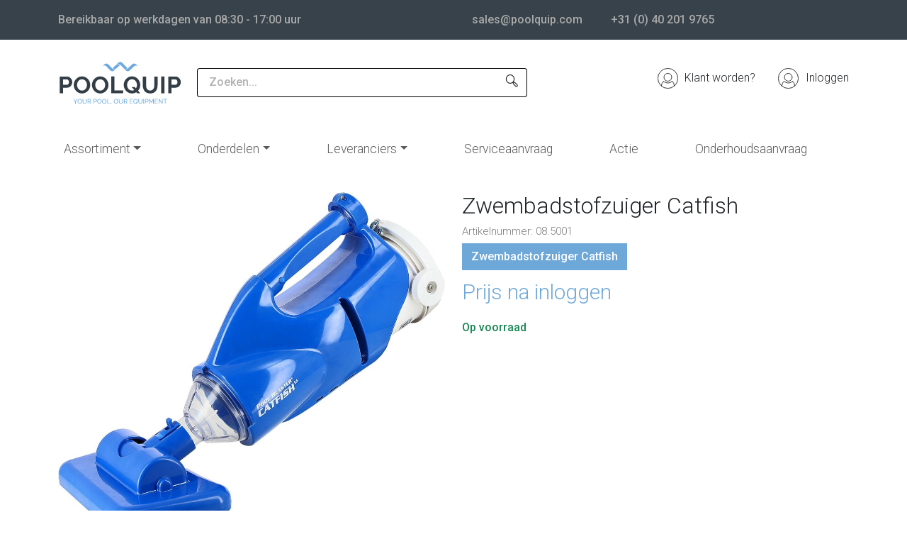

--- FILE ---
content_type: text/html; charset=UTF-8
request_url: https://poolquip.com/nl/producten/6786/zwembadstofzuiger-catfish
body_size: 4067
content:
<!DOCTYPE html>
<html>
<head>
    <meta charset="UTF-8">
    <title>EAN: 0894331001023 | Doos = 4 stuks</title>
    <meta name="format-detection" content="telephone=no">
    <meta name="viewport" content="width=device-width, initial-scale=1.0" />
    <meta name="description" content="Kenmerken:
&amp;bull; Reiniger voor kleine baden, opbouwzwembaden, trappen en rolluiknissen;
&amp;bull; Oplaadbare batterij;
&amp;bull; Draadloos;
&amp;bull; Werktijd tot 45 minuten;
&amp;bull; Filterzakken reinig- en herbruikbaar;
&amp;bull; Aanzuigbreedte +/- 20 cm." />
<meta property="og:title" content="Zwembadstofzuiger Catfish" />
<meta property="og:image" content="/media/Productafbeeldingen/08.5001.jpg" />
<meta property="og:description" content="Kenmerken:
&amp;bull; Reiniger voor kleine baden, opbouwzwembaden, trappen en rolluiknissen;
&amp;bull; Oplaadbare batterij;
&amp;bull; Draadloos;
&amp;bull; Werktijd tot 45 minuten;
&amp;bull; Filterzakken reinig- en herbruikbaar;
&amp;bull; Aanzuigbreedte +/- 20 cm." />

    
    
    <link rel="apple-touch-icon" sizes="180x180" href="/favicons/apple-touch-icon.png">
<link rel="icon" type="image/png" sizes="32x32" href="/favicons/favicon-32x32.png">
<link rel="icon" type="image/png" sizes="16x16" href="/favicons/favicon-16x16.png">
<link rel="manifest" href="/favicons/site.webmanifest">
<link rel="mask-icon" href="/favicons/safari-pinned-tab.svg" color="#6cace4">
<link rel="shortcut icon" href="/favicons/favicon.ico">
<meta name="apple-mobile-web-app-title" content="Poolquip">
<meta name="application-name" content="Poolquip">
<meta name="msapplication-TileColor" content="#37424a">
<meta name="msapplication-config" content="/favicons/browserconfig.xml">
<meta name="theme-color" content="#37424a">    <link rel="stylesheet" href="/build/965.90eaf1fd.css"><link rel="stylesheet" href="/build/app.b089ecc0.css">    <script src="/build/520.b2313a01.js" defer></script><script src="/build/965.72538aa4.js" defer></script><script src="/build/app.22044955.js" defer></script>
            <!-- Google Tag Manager  -->
        <script>(function(w,d,s,l,i){w[l]=w[l]||[];w[l].push({'gtm.start':
                    new Date().getTime(),event:'gtm.js'});var f=d.getElementsByTagName(s)[0],
                j=d.createElement(s),dl=l!='dataLayer'?'&l='+l:'';j.async=true;j.src=
                'https://www.googletagmanager.com/gtm.js?id='+i+dl;f.parentNode.insertBefore(j,f);
            })(window,document,'script','dataLayer','GTM-T2NFWBGS');</script>
        <!-- End Google Tag Manager -->
    </head>
<body>
            <!-- Google Tag Manager (noscript) -->
        <noscript><iframe src="https://www.googletagmanager.com/ns.html?id=GTM-T2NFWBGS"
                          height="0" width="0" style="display:none;visibility:hidden"></iframe></noscript>
        <!-- End Google Tag Manager (noscript) -->
        <div id="main-container" class="vue-app">
        <div id="contact-bar">
    <div class="container">
        <div class="row">
            <div class="col-6 col-xl-4">Bereikbaar op werkdagen van 08:30 - 17:00 uur</div>
            <div class="col-xxl-3 d-none d-xxl-block text-center">Vóór 14:30 besteld, vandaag verzonden</div>
            <div class="col-6 col-xxl-5 text-end">
                <ul class="list-unstyled list-inline">
                    <li class="list-inline-item"><a href="mailto:sales@poolquip.com">sales@poolquip.com</a></li>
                    <li class="list-inline-item"><a href="tel:+31402019765">+31 (0) 40 201 9765</a></li>
                </ul>
            </div>
        </div>
    </div>
</div>
<div class="container">
    <div id="search-container">
        <a href="/nl/"><img id="logo" src="/build/images/logo.c5fff468.svg" alt="Poolquip logo"></a>
        <div class="row">
            <div class="col-12 col-lg-5 col-xl-6" id="search-form-container">
                <form action="/nl/producten" method="get">
                    <div class="input-group mx-auto">
                        <input type="text" class="form-control" name="q"placeholder="Zoeken..." aria-label="Zoeken..." value="">
                        <button class="btn btn-primary pt-2" type="submit"><i class="cil-search"></i></button>
                    </div>
                </form>
            </div>
            <div class="col-12 col-lg-7 col-xl-6 text-end d-none d-lg-block">
                <ul id="account-menu" class="list-unstyled list-inline">
                                            <li class="list-inline-item">
                            <a href="/nl/register">
                                <svg width="29" height="29" viewBox="0 0 29 29" fill="none" xmlns="http://www.w3.org/2000/svg">
                                    <circle cx="14.5" cy="14.5" r="14.1081" stroke="black" stroke-width="0.783784"/>
                                    <path d="M5.48645 25.0811C5.60257 23.1303 6.39216 19.1452 8.62159 18.8108" stroke="black" stroke-width="0.783784" stroke-linecap="round" stroke-linejoin="round"/>
                                    <path d="M23.5135 25.0811C23.3974 23.1303 22.6078 19.1452 20.3784 18.8108" stroke="black" stroke-width="0.783784" stroke-linecap="round" stroke-linejoin="round"/>
                                    <path d="M8.62158 18.8108C10.581 20.509 15.6756 22.8865 20.3783 18.8108" stroke="black" stroke-width="0.783784" stroke-linecap="round" stroke-linejoin="round"/>
                                    <circle cx="14.5" cy="12.9324" r="5.48649" stroke="black" stroke-width="0.783784"/>
                                </svg>
                                Klant worden?
                            </a>
                        </li>
                        <li class="list-inline-item">
                            <a href="/nl/login">
                                <svg width="29" height="29" viewBox="0 0 29 29" fill="none" xmlns="http://www.w3.org/2000/svg">
                                    <circle cx="14.5" cy="14.5" r="14.1081" stroke="black" stroke-width="0.783784"/>
                                    <path d="M5.48645 25.0811C5.60257 23.1303 6.39216 19.1452 8.62159 18.8108" stroke="black" stroke-width="0.783784" stroke-linecap="round" stroke-linejoin="round"/>
                                    <path d="M23.5135 25.0811C23.3974 23.1303 22.6078 19.1452 20.3784 18.8108" stroke="black" stroke-width="0.783784" stroke-linecap="round" stroke-linejoin="round"/>
                                    <path d="M8.62158 18.8108C10.581 20.509 15.6756 22.8865 20.3783 18.8108" stroke="black" stroke-width="0.783784" stroke-linecap="round" stroke-linejoin="round"/>
                                    <circle cx="14.5" cy="12.9324" r="5.48649" stroke="black" stroke-width="0.783784"/>
                                </svg>
                                Inloggen
                            </a>
                        </li>
                                    </ul>
            </div>
        </div>
    </div>

    <nav class="navbar navbar-expand-lg navbar-light">
        <button class="navbar-toggler" type="button" data-bs-toggle="collapse" data-bs-target="#navbarNav" aria-controls="navbarNav" aria-expanded="false" aria-label="Navigatie openen/sluiten">
            <span class="navbar-toggler-icon"></span>
        </button>
        <div class="collapse navbar-collapse" id="navbarNav">
                            <ul class="navbar-nav align-items-lg-center">
                                                                        <li class="nav-item dropdown">
                                <span class="nav-link dropdown-toggle" id="navbarDropdownul_0" role="button" data-bs-toggle="dropdown" aria-haspopup="true" aria-expanded="false">Assortiment</span>
                                <div class="dropdown-menu" aria-labelledby="navbarDropdownul_0">
                                                                            <a class="dropdown-item " href="/nl/producten/filtertechniek">Filtertechniek</a>
                                                                            <a class="dropdown-item " href="/nl/producten/pomptechniek">Pomptechniek</a>
                                                                            <a class="dropdown-item " href="/nl/producten/meet-en-regeltechniek">Meet- &amp; regeltechniek</a>
                                                                            <a class="dropdown-item " href="/nl/producten/inbouwdelen">Inbouwdelen</a>
                                                                            <a class="dropdown-item " href="/nl/producten/zwembadverlichting">Zwembadverlichting</a>
                                                                            <a class="dropdown-item " href="/nl/producten/zwembadverwarming">Zwembadverwarming</a>
                                                                            <a class="dropdown-item " href="/nl/producten/zwembadreiniging">Zwembadreiniging</a>
                                                                            <a class="dropdown-item " href="/nl/producten/jetstreams">Jetstreams</a>
                                                                            <a class="dropdown-item " href="/nl/producten/zwembadfolie">Zwembadfolie</a>
                                                                            <a class="dropdown-item " href="/nl/producten/afdekkingen">Afdekkingen</a>
                                                                            <a class="dropdown-item " href="/nl/producten/reparatiemiddelen-lekdetectie">Reparatiemiddelen</a>
                                                                            <a class="dropdown-item " href="/nl/producten/pvc-koppelmateriaal">PVC koppelmateriaal</a>
                                                                            <a class="dropdown-item " href="/nl/producten/zwembadinrichting">Zwembadinrichting</a>
                                                                    </div>
                            </li>
                                                                                                                        <li class="nav-item dropdown">
                                <span class="nav-link dropdown-toggle" id="navbarDropdownul_1" role="button" data-bs-toggle="dropdown" aria-haspopup="true" aria-expanded="false">Onderdelen</span>
                                <div class="dropdown-menu" aria-labelledby="navbarDropdownul_1">
                                                                            <a class="dropdown-item " href="/nl/producten/vervangingsonderdelen/filtertechniek">Filter</a>
                                                                            <a class="dropdown-item " href="/nl/producten/vervangingsonderdelen/pomptechniek">Pomp</a>
                                                                            <a class="dropdown-item " href="/nl/producten/vervangingsonderdelen/meet-regeltechniek">Meet- &amp; regeltechiek</a>
                                                                            <a class="dropdown-item " href="/nl/producten/vervangingsonderdelen/inbouwdelen">Inbouwdelen</a>
                                                                            <a class="dropdown-item " href="/nl/producten/vervangingsonderdelen/verlichting">Zwembadverlichting</a>
                                                                            <a class="dropdown-item " href="/nl/producten/vervangingsonderdelen/zwembadreiniging">Zwembadreiniging</a>
                                                                            <a class="dropdown-item " href="/nl/producten/vervangingsonderdelen/verwarming">Zwembadverwarming</a>
                                                                            <a class="dropdown-item " href="/nl/producten/vervangingsonderdelen/jetstreams">Jetstreams</a>
                                                                    </div>
                            </li>
                                                                                                                        <li class="nav-item dropdown">
                                <span class="nav-link dropdown-toggle" id="navbarDropdownul_2" role="button" data-bs-toggle="dropdown" aria-haspopup="true" aria-expanded="false">Leveranciers</span>
                                <div class="dropdown-menu" aria-labelledby="navbarDropdownul_2">
                                                                            <a class="dropdown-item " href="/nl/producten?b=6">Poolquip</a>
                                                                            <a class="dropdown-item " href="/nl/producten?b=2">Starline</a>
                                                                            <a class="dropdown-item " href="/nl/producten?b=7">Kripsol</a>
                                                                            <a class="dropdown-item " href="/nl/producten?b=5">Maytronics</a>
                                                                            <a class="dropdown-item " href="/nl/producten?b=4">Hayward</a>
                                                                            <a class="dropdown-item " href="/nl/producten?b=3">Haogenplast</a>
                                                                            <a class="dropdown-item " href="/nl/producten?b=8">Waterco</a>
                                                                    </div>
                            </li>
                                                                                                                        <li class="nav-item">
                                <a class="nav-link  " href="/nl/profile/repairs">Serviceaanvraag</a>
                            </li>
                                                                                                                        <li class="nav-item">
                                <a class="nav-link  " href="/producten/acties">Actie</a>
                            </li>
                                                                                                                        <li class="nav-item">
                                <a class="nav-link  " href="/nl/Onderhoudsaanvraag">Onderhoudsaanvraag</a>
                            </li>
                                                                                                        <li class="nav-item dropdown d-lg-none">
                                <span class="nav-link dropdown-toggle" id="navbarDropdown_account" role="button" data-bs-toggle="dropdown" aria-haspopup="true" aria-expanded="false">Account</span>
                                <div class="dropdown-menu" aria-labelledby="navbarDropdown_account">
                                                                            <a class="dropdown-item " href="/nl/register">Klant worden?</a>
                                        <a class="dropdown-item " href="/nl/login">Inloggen</a>
                                                                    </div>
                            </li>
                            <li class="nav-item dropdown d-lg-none">
                                <span class="nav-link dropdown-toggle" role="button" data-bs-toggle="dropdown" aria-haspopup="true" aria-expanded="false">
                                    Taal
                                </span>
                                <div class="dropdown-menu">
                                                                            <a class="dropdown-item" href="/nl/producten/6786/zwembadstofzuiger-catfish?product=%2308.5001%20-%20Zwembadstofzuiger%20Catfish">
                                            <i class="flag-icon icon cif-nl"></i>
                                            Nederlands
                                        </a>
                                                                            <a class="dropdown-item" href="/en/products/6786/zwembadstofzuiger-catfish?product=%2308.5001%20-%20Zwembadstofzuiger%20Catfish">
                                            <i class="flag-icon icon cif-gb"></i>
                                            Engels
                                        </a>
                                                                    </div>
                            </li>

                                                            </ul>
                    </div>
    </nav>
</div>
        <main class="container">
                <article id="product">
        <div class="row">
            <div class="col-12 col-md-6  order-md-2">
                <header>
                    <h1>Zwembadstofzuiger Catfish</h1>
                    <h4>Artikelnummer: 08.5001</h4>
                </header>
                <div id="product-groups">
                                                                                                    <a href="/nl/producten/6786/zwembadstofzuiger-catfish" class="btn btn-primary">Zwembadstofzuiger Catfish</a>
                                                            </div>

                <p class="price">
                                            Prijs na inloggen
                                    </p>
                <p class="stock-status in-stock">Op voorraad</p>

                            </div>
            <div class="col-12 col-md-6 order-md-1">
                <product-images
                        :images="[&quot;\/media\/Productafbeeldingen\/08.5001.jpg&quot;,&quot;\/media\/Productafbeeldingen\/08.5001-2.jpg&quot;]"
                        :resized-images="[&quot;https:\/\/poolquip.com\/media\/cache\/product_image\/media\/Productafbeeldingen\/08.5001.jpg&quot;,&quot;https:\/\/poolquip.com\/media\/cache\/product_image\/media\/Productafbeeldingen\/08.5001-2.jpg&quot;]"
                        :thumbnails="[&quot;https:\/\/poolquip.com\/media\/cache\/product_thumbnail\/media\/Productafbeeldingen\/08.5001.jpg&quot;,&quot;https:\/\/poolquip.com\/media\/cache\/product_thumbnail\/media\/Productafbeeldingen\/08.5001-2.jpg&quot;]"
                        :videos="[]"></product-images>
            </div>
        </div>
        <div class="row">
            <div class="col-12 col-md-6 col-lg-7 col-xl-8">
                <h2>Beschrijving</h2>
                <div class="mb-4">
                    <p>Kenmerken:<br />
&bull; Reiniger voor kleine baden, opbouwzwembaden, trappen en rolluiknissen;<br />
&bull; Oplaadbare batterij;<br />
&bull; Draadloos;<br />
&bull; Werktijd tot 45 minuten;<br />
&bull; Filterzakken reinig- en herbruikbaar;<br />
&bull; Aanzuigbreedte +/- 20 cm.</p>
                </div>
                                                            </div>
            <div class="col-12 col-md-6 col-lg-5 col-xl-4">
                                <h2>Productaccessoires</h2>
                    <div class="row">
                                                    <div class="product-card col-6 col-md-6">
                                <a href="/nl/producten/6787/all-purpose-filterzak-catfish-zwembadstofzuiger">
    <div class="flex-grow-1"></div>
    <div class="image flex-grow-0">
        <img src="https://poolquip.com/media/cache/product_card/media/Productafbeeldingen/08.5002.jpg" alt="All purpose filterzak Catfish zwembadstofzuiger">
    </div>
    <div class="flex-grow-1"></div>
    <div class="flex-grow-0">
        <h3>All purpose filterzak Catfish zwembadstofzuiger</h3>
        <p class="price">
                            Prijs na inloggen
                    </p>
    </div>
    </a>
                            </div>
                                                    <div class="product-card col-6 col-md-6">
                                <a href="/nl/producten/6788/zand-en-slibfilter-catfish-zwembadstofzuiger">
    <div class="flex-grow-1"></div>
    <div class="image flex-grow-0">
        <img src="https://poolquip.com/media/cache/product_card/media/Productafbeeldingen/08.5003.jpg" alt="Zand- en slibfilter Catfish zwembadstofzuiger">
    </div>
    <div class="flex-grow-1"></div>
    <div class="flex-grow-0">
        <h3>Zand- en slibfilter Catfish zwembadstofzuiger</h3>
        <p class="price">
                            Prijs na inloggen
                    </p>
    </div>
    </a>
                            </div>
                                            </div>
                            </div>
        </div>
    </article>
        </main>
        <footer>
    <div class="container text-center">
        <ul class="list-unstyled list-inline usps">
            <li class="list-inline-item">100% originele onderdelen</li><li class="list-inline-item">Vakkundige en snelle eigen serviceafdeling</li><li class="list-inline-item">50 jaar ervaring!</li><li class="list-inline-item">Gratis verzending vanaf € 995,-</li>        </ul>
    </div>

    <div id="page-footer">
        <div class="container">
            <div class="row">
                                    <div class="col-6 col-lg-3">
                        <h3>Klantenservice</h3>

<ul>
	<li><a href="/nl/over-ons" target="_blank">Over Poolquip</a></li>
	<li><a href="https://poolquip.us19.list-manage.com/subscribe?u=a7ae040986b5eb7b324b746de&amp;id=a193135d7c" target="_blank">Abonneren op de nieuwsbrief</a></li>
	<li><a href="/media/CATALOGUS%20CF%20GROUP%20BENELUX%20-%20POOLQUIP%202025-.pdf" target="_blank">Download onze catalogus</a></li>
	<li><a href="/media/CF%20HOT%20DEALS%202024%20-%20NL.pdf">Hot deals</a></li>
</ul>
                    </div>
                                     <div class="col-6 col-lg-3">
                        <h3>Voorwaarden</h3>

<ul>
	<li><a href="/media/Transportvoorwaarden_2022.pdf" target="_blank">Transport</a></li>
	<li><a href="/media/Poolquip%20algemene%20voorwaarden%20incl.%20transportvoorwaarden.pdf" target="_blank">Algemene voorwaarden</a></li>
	<li><a href="/nl/privacyverklaring">Privacybeleid</a></li>
	<li><a href="/nl/disclaimer" target="_blank">Disclaimer</a></li>
</ul>
                    </div>
                                     <div class="col-6 col-lg-3">
                        <p><img alt="" src="/media/AuthorisedResellerDolphin.png" style="height:156px; width:175px" /></p>
                    </div>
                                 <div class="col-6 col-lg-3">
                    <h3>Bedrijfsinformatie</h3>
                    <address>
                        Poolquip Nederland BV<br>
                        De Vest 50b<br>
                        5555XP Valkenswaard<br>
                        <br>
                        <a href="tel:+31402019765">+31 (0) 40 201 9765</a><br>
                        <a href="mailto:sales@poolquip.com">sales@poolquip.com</a>
                    </address>
                </div>
            </div>
            <div id="copyright">© 2026 Poolquip - Alle rechten voorbehouden</div>
        </div>
    </div>
</footer>
    </div>
</body>
</html>


--- FILE ---
content_type: image/svg+xml
request_url: https://poolquip.com/build/images/checkmark.f7a0e661.svg
body_size: 346
content:
<svg width="18" height="14" viewBox="0 0 18 14" fill="none" xmlns="http://www.w3.org/2000/svg">
    <path d="M14.6983 1.12791C14.999 0.8579 15.3992 0.708628 15.8145 0.711591C16.2297 0.714554 16.6274 0.86952 16.9238 1.14379C17.2202 1.41806 17.392 1.79018 17.403 2.18163C17.4139 2.57308 17.2632 2.95324 16.9826 3.2419L8.46432 13.2884C8.31785 13.4372 8.14106 13.5566 7.94454 13.6394C7.74802 13.7223 7.53579 13.767 7.32054 13.7707C7.1053 13.7745 6.89147 13.7373 6.69182 13.6613C6.49218 13.5854 6.31083 13.4722 6.15861 13.3287L0.509623 8.0014C0.352307 7.86316 0.226129 7.69646 0.138615 7.51123C0.0511003 7.32601 0.00404247 7.12606 0.000249187 6.92331C-0.0035441 6.72056 0.036005 6.51917 0.116536 6.33115C0.197067 6.14313 0.316931 5.97233 0.468978 5.82895C0.621024 5.68556 0.802137 5.57252 1.00151 5.49658C1.20089 5.42063 1.41444 5.38334 1.62944 5.38691C1.84443 5.39049 2.05645 5.43487 2.25286 5.5174C2.44928 5.59993 2.62605 5.71892 2.77263 5.86728L7.24315 10.0812L14.6577 1.1722C14.6711 1.1567 14.6832 1.14191 14.6983 1.12791Z" fill="#6DA8D9"/>
</svg>

--- FILE ---
content_type: application/javascript
request_url: https://poolquip.com/build/965.72538aa4.js
body_size: 151510
content:
/*! For license information please see 965.72538aa4.js.LICENSE.txt */
"use strict";(self.webpackChunk=self.webpackChunk||[]).push([[965],{8252:(e,t,n)=>{n.d(t,{KR:()=>Fe});const i=(e,t=1e4)=>(e=parseFloat(e+"")||0,Math.round((e+Number.EPSILON)*t)/t),o=function(e){if(!(e&&e instanceof Element&&e.offsetParent))return!1;const t=e.scrollHeight>e.clientHeight,n=window.getComputedStyle(e).overflowY,i=-1!==n.indexOf("hidden"),o=-1!==n.indexOf("visible");return t&&!i&&!o},s=function(e,t=void 0){return!(!e||e===document.body||t&&e===t)&&(o(e)?e:s(e.parentElement,t))},r=function(e){var t=(new DOMParser).parseFromString(e,"text/html").body;if(t.childElementCount>1){for(var n=document.createElement("div");t.firstChild;)n.appendChild(t.firstChild);return n}return t.firstChild},a=e=>`${e||""}`.split(" ").filter((e=>!!e)),l=(e,t,n)=>{a(t).forEach((t=>{e&&e.classList.toggle(t,n||!1)}))};class c{constructor(e){Object.defineProperty(this,"pageX",{enumerable:!0,configurable:!0,writable:!0,value:void 0}),Object.defineProperty(this,"pageY",{enumerable:!0,configurable:!0,writable:!0,value:void 0}),Object.defineProperty(this,"clientX",{enumerable:!0,configurable:!0,writable:!0,value:void 0}),Object.defineProperty(this,"clientY",{enumerable:!0,configurable:!0,writable:!0,value:void 0}),Object.defineProperty(this,"id",{enumerable:!0,configurable:!0,writable:!0,value:void 0}),Object.defineProperty(this,"time",{enumerable:!0,configurable:!0,writable:!0,value:void 0}),Object.defineProperty(this,"nativePointer",{enumerable:!0,configurable:!0,writable:!0,value:void 0}),this.nativePointer=e,this.pageX=e.pageX,this.pageY=e.pageY,this.clientX=e.clientX,this.clientY=e.clientY,this.id=self.Touch&&e instanceof Touch?e.identifier:-1,this.time=Date.now()}}const u={passive:!1};class d{constructor(e,{start:t=(()=>!0),move:n=(()=>{}),end:i=(()=>{})}){Object.defineProperty(this,"element",{enumerable:!0,configurable:!0,writable:!0,value:void 0}),Object.defineProperty(this,"startCallback",{enumerable:!0,configurable:!0,writable:!0,value:void 0}),Object.defineProperty(this,"moveCallback",{enumerable:!0,configurable:!0,writable:!0,value:void 0}),Object.defineProperty(this,"endCallback",{enumerable:!0,configurable:!0,writable:!0,value:void 0}),Object.defineProperty(this,"currentPointers",{enumerable:!0,configurable:!0,writable:!0,value:[]}),Object.defineProperty(this,"startPointers",{enumerable:!0,configurable:!0,writable:!0,value:[]}),this.element=e,this.startCallback=t,this.moveCallback=n,this.endCallback=i;for(const e of["onPointerStart","onTouchStart","onMove","onTouchEnd","onPointerEnd","onWindowBlur"])this[e]=this[e].bind(this);this.element.addEventListener("mousedown",this.onPointerStart,u),this.element.addEventListener("touchstart",this.onTouchStart,u),this.element.addEventListener("touchmove",this.onMove,u),this.element.addEventListener("touchend",this.onTouchEnd),this.element.addEventListener("touchcancel",this.onTouchEnd)}onPointerStart(e){if(!e.buttons||0!==e.button)return;const t=new c(e);this.currentPointers.some((e=>e.id===t.id))||this.triggerPointerStart(t,e)&&(window.addEventListener("mousemove",this.onMove),window.addEventListener("mouseup",this.onPointerEnd),window.addEventListener("blur",this.onWindowBlur))}onTouchStart(e){for(const t of Array.from(e.changedTouches||[]))this.triggerPointerStart(new c(t),e);window.addEventListener("blur",this.onWindowBlur)}onMove(e){const t=this.currentPointers.slice(),n="changedTouches"in e?Array.from(e.changedTouches||[]).map((e=>new c(e))):[new c(e)],i=[];for(const e of n){const t=this.currentPointers.findIndex((t=>t.id===e.id));t<0||(i.push(e),this.currentPointers[t]=e)}i.length&&this.moveCallback(e,this.currentPointers.slice(),t)}onPointerEnd(e){e.buttons>0&&0!==e.button||(this.triggerPointerEnd(e,new c(e)),window.removeEventListener("mousemove",this.onMove),window.removeEventListener("mouseup",this.onPointerEnd),window.removeEventListener("blur",this.onWindowBlur))}onTouchEnd(e){for(const t of Array.from(e.changedTouches||[]))this.triggerPointerEnd(e,new c(t))}triggerPointerStart(e,t){return!!this.startCallback(t,e,this.currentPointers.slice())&&(this.currentPointers.push(e),this.startPointers.push(e),!0)}triggerPointerEnd(e,t){const n=this.currentPointers.findIndex((e=>e.id===t.id));n<0||(this.currentPointers.splice(n,1),this.startPointers.splice(n,1),this.endCallback(e,t,this.currentPointers.slice()))}onWindowBlur(){this.clear()}clear(){for(;this.currentPointers.length;){const e=this.currentPointers[this.currentPointers.length-1];this.currentPointers.splice(this.currentPointers.length-1,1),this.startPointers.splice(this.currentPointers.length-1,1),this.endCallback(new Event("touchend",{bubbles:!0,cancelable:!0,clientX:e.clientX,clientY:e.clientY}),e,this.currentPointers.slice())}}stop(){this.element.removeEventListener("mousedown",this.onPointerStart,u),this.element.removeEventListener("touchstart",this.onTouchStart,u),this.element.removeEventListener("touchmove",this.onMove,u),this.element.removeEventListener("touchend",this.onTouchEnd),this.element.removeEventListener("touchcancel",this.onTouchEnd),window.removeEventListener("mousemove",this.onMove),window.removeEventListener("mouseup",this.onPointerEnd),window.removeEventListener("blur",this.onWindowBlur)}}function h(e,t){return t?Math.sqrt(Math.pow(t.clientX-e.clientX,2)+Math.pow(t.clientY-e.clientY,2)):0}function p(e,t){return t?{clientX:(e.clientX+t.clientX)/2,clientY:(e.clientY+t.clientY)/2}:e}const f=e=>"object"==typeof e&&null!==e&&e.constructor===Object&&"[object Object]"===Object.prototype.toString.call(e),m=(e,...t)=>{const n=t.length;for(let i=0;i<n;i++){const n=t[i]||{};Object.entries(n).forEach((([t,n])=>{const i=Array.isArray(n)?[]:{};e[t]||Object.assign(e,{[t]:i}),f(n)?Object.assign(e[t],m(i,n)):Array.isArray(n)?Object.assign(e,{[t]:[...n]}):Object.assign(e,{[t]:n})}))}return e},g=function(e,t){return e.split(".").reduce(((e,t)=>"object"==typeof e?e[t]:void 0),t)};class v{constructor(e={}){Object.defineProperty(this,"options",{enumerable:!0,configurable:!0,writable:!0,value:e}),Object.defineProperty(this,"events",{enumerable:!0,configurable:!0,writable:!0,value:new Map}),this.setOptions(e);for(const e of Object.getOwnPropertyNames(Object.getPrototypeOf(this)))e.startsWith("on")&&"function"==typeof this[e]&&(this[e]=this[e].bind(this))}setOptions(e){this.options=e?m({},this.constructor.defaults,e):{};for(const[e,t]of Object.entries(this.option("on")||{}))this.on(e,t)}option(e,...t){let n=g(e,this.options);return n&&"function"==typeof n&&(n=n.call(this,this,...t)),n}optionFor(e,t,n,...i){let o=g(t,e);var s;"string"!=typeof(s=o)||isNaN(s)||isNaN(parseFloat(s))||(o=parseFloat(o)),"true"===o&&(o=!0),"false"===o&&(o=!1),o&&"function"==typeof o&&(o=o.call(this,this,e,...i));let r=g(t,this.options);return r&&"function"==typeof r?o=r.call(this,this,e,...i,o):void 0===o&&(o=r),void 0===o?n:o}cn(e){const t=this.options.classes;return t&&t[e]||""}localize(e,t=[]){e=String(e).replace(/\{\{(\w+).?(\w+)?\}\}/g,((e,t,n)=>{let i="";return n?i=this.option(`${t[0]+t.toLowerCase().substring(1)}.l10n.${n}`):t&&(i=this.option(`l10n.${t}`)),i||(i=e),i}));for(let n=0;n<t.length;n++)e=e.split(t[n][0]).join(t[n][1]);return e.replace(/\{\{(.*?)\}\}/g,((e,t)=>t))}on(e,t){let n=[];"string"==typeof e?n=e.split(" "):Array.isArray(e)&&(n=e),this.events||(this.events=new Map),n.forEach((e=>{let n=this.events.get(e);n||(this.events.set(e,[]),n=[]),n.includes(t)||n.push(t),this.events.set(e,n)}))}off(e,t){let n=[];"string"==typeof e?n=e.split(" "):Array.isArray(e)&&(n=e),n.forEach((e=>{const n=this.events.get(e);if(Array.isArray(n)){const e=n.indexOf(t);e>-1&&n.splice(e,1)}}))}emit(e,...t){[...this.events.get(e)||[]].forEach((e=>e(this,...t))),"*"!==e&&this.emit("*",e,...t)}}Object.defineProperty(v,"version",{enumerable:!0,configurable:!0,writable:!0,value:"5.0.20"}),Object.defineProperty(v,"defaults",{enumerable:!0,configurable:!0,writable:!0,value:{}});class b extends v{constructor(e={}){super(e),Object.defineProperty(this,"plugins",{enumerable:!0,configurable:!0,writable:!0,value:{}})}attachPlugins(e={}){const t=new Map;for(const[n,i]of Object.entries(e)){const e=this.option(n),o=this.plugins[n];o||!1===e?o&&!1===e&&(o.detach(),delete this.plugins[n]):t.set(n,new i(this,e||{}))}for(const[e,n]of t)this.plugins[e]=n,n.attach();this.emit("attachPlugins")}detachPlugins(e){e=e||Object.keys(this.plugins);for(const t of e){const e=this.plugins[t];e&&e.detach(),delete this.plugins[t]}return this.emit("detachPlugins"),this}}var y;!function(e){e[e.Init=0]="Init",e[e.Error=1]="Error",e[e.Ready=2]="Ready",e[e.Panning=3]="Panning",e[e.Mousemove=4]="Mousemove",e[e.Destroy=5]="Destroy"}(y||(y={}));const _=["a","b","c","d","e","f"],w={PANUP:"Move up",PANDOWN:"Move down",PANLEFT:"Move left",PANRIGHT:"Move right",ZOOMIN:"Zoom in",ZOOMOUT:"Zoom out",TOGGLEZOOM:"Toggle zoom level",TOGGLE1TO1:"Toggle zoom level",ITERATEZOOM:"Toggle zoom level",ROTATECCW:"Rotate counterclockwise",ROTATECW:"Rotate clockwise",FLIPX:"Flip horizontally",FLIPY:"Flip vertically",FITX:"Fit horizontally",FITY:"Fit vertically",RESET:"Reset",TOGGLEFS:"Toggle fullscreen"},S={content:null,width:"auto",height:"auto",panMode:"drag",touch:!0,dragMinThreshold:3,lockAxis:!1,mouseMoveFactor:1,mouseMoveFriction:.12,zoom:!0,pinchToZoom:!0,panOnlyZoomed:"auto",minScale:1,maxScale:2,friction:.25,dragFriction:.35,decelFriction:.05,click:"toggleZoom",dblClick:!1,wheel:"zoom",wheelLimit:7,spinner:!0,bounds:"auto",infinite:!1,rubberband:!0,bounce:!0,maxVelocity:75,transformParent:!1,classes:{content:"f-panzoom__content",isLoading:"is-loading",canZoomIn:"can-zoom_in",canZoomOut:"can-zoom_out",isDraggable:"is-draggable",isDragging:"is-dragging",inFullscreen:"in-fullscreen",htmlHasFullscreen:"with-panzoom-in-fullscreen"},l10n:w},x='<div class="f-spinner"><svg viewBox="0 0 50 50"><circle cx="25" cy="25" r="20"></circle><circle cx="25" cy="25" r="20"></circle></svg></div>',E=e=>e&&null!==e&&e instanceof Element&&"nodeType"in e,T=(e,t)=>{e&&a(t).forEach((t=>{e.classList.remove(t)}))},C=(e,t)=>{e&&a(t).forEach((t=>{e.classList.add(t)}))},O={a:1,b:0,c:0,d:1,e:0,f:0},P=1e3,k="mousemove",M="drag",A="content";let L=null,I=null;class N extends b{get isTouchDevice(){return null===I&&(I=window.matchMedia("(hover: none)").matches),I}get isMobile(){return null===L&&(L=/iPhone|iPad|iPod|Android/i.test(navigator.userAgent)),L}get panMode(){return this.options.panMode!==k||this.isTouchDevice?M:k}get panOnlyZoomed(){const e=this.options.panOnlyZoomed;return"auto"===e?this.isTouchDevice:e}get isInfinite(){return this.option("infinite")}get angle(){return 180*Math.atan2(this.current.b,this.current.a)/Math.PI||0}get targetAngle(){return 180*Math.atan2(this.target.b,this.target.a)/Math.PI||0}get scale(){const{a:e,b:t}=this.current;return Math.sqrt(e*e+t*t)||1}get targetScale(){const{a:e,b:t}=this.target;return Math.sqrt(e*e+t*t)||1}get minScale(){return this.option("minScale")||1}get fullScale(){const{contentRect:e}=this;return e.fullWidth/e.fitWidth||1}get maxScale(){return this.fullScale*(this.option("maxScale")||1)||1}get coverScale(){const{containerRect:e,contentRect:t}=this,n=Math.max(e.height/t.fitHeight,e.width/t.fitWidth)||1;return Math.min(this.fullScale,n)}get isScaling(){return Math.abs(this.targetScale-this.scale)>1e-5&&!this.isResting}get isContentLoading(){const e=this.content;return!!(e&&e instanceof HTMLImageElement)&&!e.complete}get isResting(){if(this.isBouncingX||this.isBouncingY)return!1;for(const e of _){const t="e"==e||"f"===e?.001:1e-5;if(Math.abs(this.target[e]-this.current[e])>t)return!1}return!(!this.ignoreBounds&&!this.checkBounds().inBounds)}constructor(e,t={},n={}){var i;if(super(t),Object.defineProperty(this,"pointerTracker",{enumerable:!0,configurable:!0,writable:!0,value:null}),Object.defineProperty(this,"resizeObserver",{enumerable:!0,configurable:!0,writable:!0,value:null}),Object.defineProperty(this,"updateTimer",{enumerable:!0,configurable:!0,writable:!0,value:null}),Object.defineProperty(this,"clickTimer",{enumerable:!0,configurable:!0,writable:!0,value:null}),Object.defineProperty(this,"rAF",{enumerable:!0,configurable:!0,writable:!0,value:null}),Object.defineProperty(this,"isTicking",{enumerable:!0,configurable:!0,writable:!0,value:!1}),Object.defineProperty(this,"friction",{enumerable:!0,configurable:!0,writable:!0,value:0}),Object.defineProperty(this,"ignoreBounds",{enumerable:!0,configurable:!0,writable:!0,value:!1}),Object.defineProperty(this,"isBouncingX",{enumerable:!0,configurable:!0,writable:!0,value:!1}),Object.defineProperty(this,"isBouncingY",{enumerable:!0,configurable:!0,writable:!0,value:!1}),Object.defineProperty(this,"clicks",{enumerable:!0,configurable:!0,writable:!0,value:0}),Object.defineProperty(this,"trackingPoints",{enumerable:!0,configurable:!0,writable:!0,value:[]}),Object.defineProperty(this,"pwt",{enumerable:!0,configurable:!0,writable:!0,value:0}),Object.defineProperty(this,"cwd",{enumerable:!0,configurable:!0,writable:!0,value:0}),Object.defineProperty(this,"pmme",{enumerable:!0,configurable:!0,writable:!0,value:void 0}),Object.defineProperty(this,"state",{enumerable:!0,configurable:!0,writable:!0,value:y.Init}),Object.defineProperty(this,"isDragging",{enumerable:!0,configurable:!0,writable:!0,value:!1}),Object.defineProperty(this,"container",{enumerable:!0,configurable:!0,writable:!0,value:void 0}),Object.defineProperty(this,"content",{enumerable:!0,configurable:!0,writable:!0,value:void 0}),Object.defineProperty(this,"spinner",{enumerable:!0,configurable:!0,writable:!0,value:null}),Object.defineProperty(this,"containerRect",{enumerable:!0,configurable:!0,writable:!0,value:{width:0,height:0,innerWidth:0,innerHeight:0}}),Object.defineProperty(this,"contentRect",{enumerable:!0,configurable:!0,writable:!0,value:{top:0,right:0,bottom:0,left:0,fullWidth:0,fullHeight:0,fitWidth:0,fitHeight:0,width:0,height:0}}),Object.defineProperty(this,"dragStart",{enumerable:!0,configurable:!0,writable:!0,value:{x:0,y:0,top:0,left:0,time:0}}),Object.defineProperty(this,"dragOffset",{enumerable:!0,configurable:!0,writable:!0,value:{x:0,y:0,time:0}}),Object.defineProperty(this,"current",{enumerable:!0,configurable:!0,writable:!0,value:Object.assign({},O)}),Object.defineProperty(this,"target",{enumerable:!0,configurable:!0,writable:!0,value:Object.assign({},O)}),Object.defineProperty(this,"velocity",{enumerable:!0,configurable:!0,writable:!0,value:{a:0,b:0,c:0,d:0,e:0,f:0}}),Object.defineProperty(this,"lockedAxis",{enumerable:!0,configurable:!0,writable:!0,value:!1}),!e)throw new Error("Container Element Not Found");this.container=e,this.initContent(),this.attachPlugins(Object.assign(Object.assign({},N.Plugins),n)),this.emit("init");const o=this.content;if(o.addEventListener("load",this.onLoad),o.addEventListener("error",this.onError),this.isContentLoading){if(this.option("spinner")){e.classList.add(this.cn("isLoading"));const t=r(x);!e.contains(o)||o.parentElement instanceof HTMLPictureElement?this.spinner=e.appendChild(t):this.spinner=(null===(i=o.parentElement)||void 0===i?void 0:i.insertBefore(t,o))||null}this.emit("beforeLoad")}else queueMicrotask((()=>{this.enable()}))}initContent(){const{container:e}=this,t=this.cn(A);let n=this.option(A)||e.querySelector(`.${t}`);if(n||(n=e.querySelector("img,picture")||e.firstElementChild,n&&C(n,t)),n instanceof HTMLPictureElement&&(n=n.querySelector("img")),!n)throw new Error("No content found");this.content=n}onLoad(){this.spinner&&(this.spinner.remove(),this.spinner=null),this.option("spinner")&&this.container.classList.remove(this.cn("isLoading")),this.emit("afterLoad"),this.state===y.Init?this.enable():this.updateMetrics()}onError(){this.state!==y.Destroy&&(this.spinner&&(this.spinner.remove(),this.spinner=null),this.stop(),this.detachEvents(),this.state=y.Error,this.emit("error"))}attachObserver(){var e;const t=()=>Math.abs(this.containerRect.width-this.container.getBoundingClientRect().width)>.1||Math.abs(this.containerRect.height-this.container.getBoundingClientRect().height)>.1;this.resizeObserver||void 0===window.ResizeObserver||(this.resizeObserver=new ResizeObserver((()=>{this.updateTimer||(t()?(this.onResize(),this.isMobile&&(this.updateTimer=setTimeout((()=>{t()&&this.onResize(),this.updateTimer=null}),500))):this.updateTimer&&(clearTimeout(this.updateTimer),this.updateTimer=null))}))),null===(e=this.resizeObserver)||void 0===e||e.observe(this.container)}detachObserver(){var e;null===(e=this.resizeObserver)||void 0===e||e.disconnect()}attachEvents(){const{container:e}=this;e.addEventListener("click",this.onClick,{passive:!1,capture:!1}),e.addEventListener("wheel",this.onWheel,{passive:!1}),this.pointerTracker=new d(e,{start:this.onPointerDown,move:this.onPointerMove,end:this.onPointerUp}),document.addEventListener(k,this.onMouseMove)}detachEvents(){var e;const{container:t}=this;t.removeEventListener("click",this.onClick,{passive:!1,capture:!1}),t.removeEventListener("wheel",this.onWheel,{passive:!1}),null===(e=this.pointerTracker)||void 0===e||e.stop(),this.pointerTracker=null,document.removeEventListener(k,this.onMouseMove),document.removeEventListener("keydown",this.onKeydown,!0),this.clickTimer&&(clearTimeout(this.clickTimer),this.clickTimer=null),this.updateTimer&&(clearTimeout(this.updateTimer),this.updateTimer=null)}animate(){const e=this.friction;this.setTargetForce();const t=this.option("maxVelocity");for(const n of _)e?(this.velocity[n]*=1-e,t&&!this.isScaling&&(this.velocity[n]=Math.max(Math.min(this.velocity[n],t),-1*t)),this.current[n]+=this.velocity[n]):this.current[n]=this.target[n];this.setTransform(),this.setEdgeForce(),!this.isResting||this.isDragging?this.rAF=requestAnimationFrame((()=>this.animate())):this.stop("current")}setTargetForce(){for(const e of _)"e"===e&&this.isBouncingX||"f"===e&&this.isBouncingY||(this.velocity[e]=(1/(1-this.friction)-1)*(this.target[e]-this.current[e]))}checkBounds(e=0,t=0){const{current:n}=this,i=n.e+e,o=n.f+t,s=this.getBounds(),{x:r,y:a}=s,l=r.min,c=r.max,u=a.min,d=a.max;let h=0,p=0;return l!==1/0&&i<l?h=l-i:c!==1/0&&i>c&&(h=c-i),u!==1/0&&o<u?p=u-o:d!==1/0&&o>d&&(p=d-o),Math.abs(h)<.001&&(h=0),Math.abs(p)<.001&&(p=0),Object.assign(Object.assign({},s),{xDiff:h,yDiff:p,inBounds:!h&&!p})}clampTargetBounds(){const{target:e}=this,{x:t,y:n}=this.getBounds();t.min!==1/0&&(e.e=Math.max(e.e,t.min)),t.max!==1/0&&(e.e=Math.min(e.e,t.max)),n.min!==1/0&&(e.f=Math.max(e.f,n.min)),n.max!==1/0&&(e.f=Math.min(e.f,n.max))}calculateContentDim(e=this.current){const{content:t,contentRect:n}=this,{fitWidth:i,fitHeight:o,fullWidth:s,fullHeight:r}=n;let a=s,l=r;if(this.option("zoom")||0!==this.angle){const n=!(t instanceof HTMLImageElement||"none"!==window.getComputedStyle(t).maxWidth&&"none"!==window.getComputedStyle(t).maxHeight),c=n?s:i,u=n?r:o,d=this.getMatrix(e),h=new DOMPoint(0,0).matrixTransform(d),p=new DOMPoint(0+c,0).matrixTransform(d),f=new DOMPoint(0+c,0+u).matrixTransform(d),m=new DOMPoint(0,0+u).matrixTransform(d),g=Math.abs(f.x-h.x),v=Math.abs(f.y-h.y),b=Math.abs(m.x-p.x),y=Math.abs(m.y-p.y);a=Math.max(g,b),l=Math.max(v,y)}return{contentWidth:a,contentHeight:l}}setEdgeForce(){if(this.ignoreBounds||this.isDragging||this.panMode===k||this.targetScale<this.scale)return this.isBouncingX=!1,void(this.isBouncingY=!1);const{target:e}=this,{x:t,y:n,xDiff:i,yDiff:o}=this.checkBounds(),s=this.option("maxVelocity");let r=this.velocity.e,a=this.velocity.f;0!==i?(this.isBouncingX=!0,i*r<=0?r+=.14*i:(r=.14*i,t.min!==1/0&&(this.target.e=Math.max(e.e,t.min)),t.max!==1/0&&(this.target.e=Math.min(e.e,t.max))),s&&(r=Math.max(Math.min(r,s),-1*s))):this.isBouncingX=!1,0!==o?(this.isBouncingY=!0,o*a<=0?a+=.14*o:(a=.14*o,n.min!==1/0&&(this.target.f=Math.max(e.f,n.min)),n.max!==1/0&&(this.target.f=Math.min(e.f,n.max))),s&&(a=Math.max(Math.min(a,s),-1*s))):this.isBouncingY=!1,this.isBouncingX&&(this.velocity.e=r),this.isBouncingY&&(this.velocity.f=a)}enable(){const{content:e}=this,t=new DOMMatrixReadOnly(window.getComputedStyle(e).transform);for(const e of _)this.current[e]=this.target[e]=t[e];this.updateMetrics(),this.attachObserver(),this.attachEvents(),this.state=y.Ready,this.emit("ready")}onClick(e){var t;this.isDragging&&(null===(t=this.pointerTracker)||void 0===t||t.clear(),this.trackingPoints=[],this.startDecelAnim());const n=e.target;if(!n||e.defaultPrevented)return;if(n&&n.hasAttribute("disabled"))return e.preventDefault(),void e.stopPropagation();if((()=>{const e=window.getSelection();return e&&"Range"===e.type})()&&!n.closest("button"))return;const i=n.closest("[data-panzoom-action]"),o=n.closest("[data-panzoom-change]"),s=i||o,r=s&&E(s)?s.dataset:null;if(r){const t=r.panzoomChange,n=r.panzoomAction;if((t||n)&&e.preventDefault(),t){let n={};try{n=JSON.parse(t)}catch(e){console&&console.warn("The given data was not valid JSON")}return void this.applyChange(n)}if(n)return void(this[n]&&this[n]())}if(Math.abs(this.dragOffset.x)>3||Math.abs(this.dragOffset.y)>3)return e.preventDefault(),void e.stopPropagation();const a=this.content.getBoundingClientRect();if(this.dragStart.time&&!this.canZoomOut()&&(Math.abs(a.x-this.dragStart.x)>2||Math.abs(a.y-this.dragStart.y)>2))return;this.dragStart.time=0;const l=t=>{this.option("zoom")&&t&&"string"==typeof t&&/(iterateZoom)|(toggle(Zoom|Full|Cover|Max)|(zoomTo(Fit|Cover|Max)))/.test(t)&&"function"==typeof this[t]&&(e.preventDefault(),this[t]({event:e}))},c=this.option("click",e),u=this.option("dblClick",e);u?(this.clicks++,1==this.clicks&&(this.clickTimer=setTimeout((()=>{1===this.clicks?(this.emit("click",e),!e.defaultPrevented&&c&&l(c)):(this.emit("dblClick",e),e.defaultPrevented||l(u)),this.clicks=0,this.clickTimer=null}),350))):(this.emit("click",e),!e.defaultPrevented&&c&&l(c))}addTrackingPoint(e){const t=this.trackingPoints.filter((e=>e.time>Date.now()-100));t.push(e),this.trackingPoints=t}onPointerDown(e,t,n){var i;this.pwt=0,this.dragOffset={x:0,y:0,time:0},this.trackingPoints=[];const o=this.content.getBoundingClientRect();if(this.dragStart={x:o.x,y:o.y,top:o.top,left:o.left,time:Date.now()},this.clickTimer)return!1;if(this.panMode===k&&this.targetScale>1)return e.preventDefault(),e.stopPropagation(),!1;if(!n.length){const t=e.composedPath()[0];if(["A","TEXTAREA","OPTION","INPUT","SELECT","VIDEO"].includes(t.nodeName)||t.closest("[contenteditable]")||t.closest("[data-selectable]")||t.closest("[data-draggable]")||t.closest("[data-clickable]")||t.closest("[data-panzoom-change]")||t.closest("[data-panzoom-action]"))return!1;null===(i=window.getSelection())||void 0===i||i.removeAllRanges()}if("mousedown"===e.type)e.preventDefault();else if(Math.abs(this.velocity.a)>.3)return!1;return this.target.e=this.current.e,this.target.f=this.current.f,this.stop(),this.isDragging||(this.isDragging=!0,this.addTrackingPoint(t),this.emit("touchStart",e)),!0}onPointerMove(e,t,n){if(!1===this.option("touch",e))return;if(!this.isDragging)return;if(t.length<2&&this.panOnlyZoomed&&i(this.targetScale)<=i(this.minScale))return;if(this.emit("touchMove",e),e.defaultPrevented)return;this.addTrackingPoint(t[0]);const{content:o}=this,r=p(n[0],n[1]),a=p(t[0],t[1]);let l=0,c=0;if(t.length>1){const e=o.getBoundingClientRect();l=r.clientX-e.left-.5*e.width,c=r.clientY-e.top-.5*e.height}const u=h(n[0],n[1]),d=h(t[0],t[1]);let f=u?d/u:1,m=a.clientX-r.clientX,g=a.clientY-r.clientY;this.dragOffset.x+=m,this.dragOffset.y+=g,this.dragOffset.time=Date.now()-this.dragStart.time;let v=i(this.targetScale)===i(this.minScale)&&this.option("lockAxis");if(v&&!this.lockedAxis)if("xy"===v||"y"===v||"touchmove"===e.type){if(Math.abs(this.dragOffset.x)<6&&Math.abs(this.dragOffset.y)<6)return void e.preventDefault();const t=Math.abs(180*Math.atan2(this.dragOffset.y,this.dragOffset.x)/Math.PI);this.lockedAxis=t>45&&t<135?"y":"x",this.dragOffset.x=0,this.dragOffset.y=0,m=0,g=0}else this.lockedAxis=v;if(s(e.target,this.content)&&(v="x",this.dragOffset.y=0),v&&"xy"!==v&&this.lockedAxis!==v&&i(this.targetScale)===i(this.minScale))return;e.cancelable&&e.preventDefault(),this.container.classList.add(this.cn("isDragging"));const b=this.checkBounds(m,g);this.option("rubberband")?("x"!==this.isInfinite&&(b.xDiff>0&&m<0||b.xDiff<0&&m>0)&&(m*=Math.max(0,.5-Math.abs(.75/this.contentRect.fitWidth*b.xDiff))),"y"!==this.isInfinite&&(b.yDiff>0&&g<0||b.yDiff<0&&g>0)&&(g*=Math.max(0,.5-Math.abs(.75/this.contentRect.fitHeight*b.yDiff)))):(b.xDiff&&(m=0),b.yDiff&&(g=0));const y=this.targetScale,_=this.minScale,w=this.maxScale;y<.5*_&&(f=Math.max(f,_)),y>1.5*w&&(f=Math.min(f,w)),"y"===this.lockedAxis&&i(y)===i(_)&&(m=0),"x"===this.lockedAxis&&i(y)===i(_)&&(g=0),this.applyChange({originX:l,originY:c,panX:m,panY:g,scale:f,friction:this.option("dragFriction"),ignoreBounds:!0})}onPointerUp(e,t,n){if(n.length)return this.dragOffset.x=0,this.dragOffset.y=0,void(this.trackingPoints=[]);this.container.classList.remove(this.cn("isDragging")),this.isDragging&&(this.addTrackingPoint(t),this.panOnlyZoomed&&this.contentRect.width-this.contentRect.fitWidth<1&&this.contentRect.height-this.contentRect.fitHeight<1&&(this.trackingPoints=[]),s(e.target,this.content)&&"y"===this.lockedAxis&&(this.trackingPoints=[]),this.emit("touchEnd",e),this.isDragging=!1,this.lockedAxis=!1,this.state!==y.Destroy&&(e.defaultPrevented||this.startDecelAnim()))}startDecelAnim(){var e;const t=this.isScaling;this.rAF&&(cancelAnimationFrame(this.rAF),this.rAF=null),this.isBouncingX=!1,this.isBouncingY=!1;for(const e of _)this.velocity[e]=0;this.target.e=this.current.e,this.target.f=this.current.f,T(this.container,"is-scaling"),T(this.container,"is-animating"),this.isTicking=!1;const{trackingPoints:n}=this,o=n[0],s=n[n.length-1];let r=0,a=0,l=0;s&&o&&(r=s.clientX-o.clientX,a=s.clientY-o.clientY,l=s.time-o.time);const c=(null===(e=window.visualViewport)||void 0===e?void 0:e.scale)||1;1!==c&&(r*=c,a*=c);let u=0,d=0,h=0,p=0,f=this.option("decelFriction");const m=this.targetScale;if(l>0){h=Math.abs(r)>3?r/(l/30):0,p=Math.abs(a)>3?a/(l/30):0;const e=this.option("maxVelocity");e&&(h=Math.max(Math.min(h,e),-1*e),p=Math.max(Math.min(p,e),-1*e))}h&&(u=h/(1/(1-f)-1)),p&&(d=p/(1/(1-f)-1)),("y"===this.option("lockAxis")||"xy"===this.option("lockAxis")&&"y"===this.lockedAxis&&i(m)===this.minScale)&&(u=h=0),("x"===this.option("lockAxis")||"xy"===this.option("lockAxis")&&"x"===this.lockedAxis&&i(m)===this.minScale)&&(d=p=0);const g=this.dragOffset.x,v=this.dragOffset.y,b=this.option("dragMinThreshold")||0;Math.abs(g)<b&&Math.abs(v)<b&&(u=d=0,h=p=0),(m<this.minScale-1e-5||m>this.maxScale+1e-5||t&&!u&&!d)&&(f=.35),this.applyChange({panX:u,panY:d,friction:f}),this.emit("decel",h,p,g,v)}onWheel(e){var t=[-e.deltaX||0,-e.deltaY||0,-e.detail||0].reduce((function(e,t){return Math.abs(t)>Math.abs(e)?t:e}));const n=Math.max(-1,Math.min(1,t));if(this.emit("wheel",e,n),this.panMode===k)return;if(e.defaultPrevented)return;const i=this.option("wheel");"pan"===i?(e.preventDefault(),this.panOnlyZoomed&&!this.canZoomOut()||this.applyChange({panX:2*-e.deltaX,panY:2*-e.deltaY,bounce:!1})):"zoom"===i&&!1!==this.option("zoom")&&this.zoomWithWheel(e)}onMouseMove(e){this.panWithMouse(e)}onKeydown(e){"Escape"===e.key&&this.toggleFS()}onResize(){this.updateMetrics(),this.checkBounds().inBounds||this.requestTick()}setTransform(){this.emit("beforeTransform");const{current:e,target:t,content:n,contentRect:o}=this,s=Object.assign({},O);for(const n of _){const o="e"==n||"f"===n?P:1e5;s[n]=i(e[n],o),Math.abs(t[n]-e[n])<("e"==n||"f"===n?.51:.001)&&(e[n]=t[n])}let{a:r,b:a,c:l,d:c,e:u,f:d}=s,h=`matrix(${r}, ${a}, ${l}, ${c}, ${u}, ${d})`,p=n.parentElement instanceof HTMLPictureElement?n.parentElement:n;if(this.option("transformParent")&&(p=p.parentElement||p),p.style.transform===h)return;p.style.transform=h;const{contentWidth:f,contentHeight:m}=this.calculateContentDim();o.width=f,o.height=m,this.emit("afterTransform")}updateMetrics(e=!1){var t;if(!this||this.state===y.Destroy)return;if(this.isContentLoading)return;const n=Math.max(1,(null===(t=window.visualViewport)||void 0===t?void 0:t.scale)||1),{container:o,content:s}=this,r=s instanceof HTMLImageElement,a=o.getBoundingClientRect(),l=getComputedStyle(this.container);let c=a.width*n,u=a.height*n;const d=parseFloat(l.paddingTop)+parseFloat(l.paddingBottom),h=c-(parseFloat(l.paddingLeft)+parseFloat(l.paddingRight)),p=u-d;this.containerRect={width:c,height:u,innerWidth:h,innerHeight:p};let f=this.option("width")||"auto",m=this.option("height")||"auto";"auto"===f&&(f=parseFloat(s.dataset.width||"")||(e=>{let t=0;return t=e instanceof HTMLImageElement?e.naturalWidth:e instanceof SVGElement?e.width.baseVal.value:Math.max(e.offsetWidth,e.scrollWidth),t||0})(s)),"auto"===m&&(m=parseFloat(s.dataset.height||"")||(e=>{let t=0;return t=e instanceof HTMLImageElement?e.naturalHeight:e instanceof SVGElement?e.height.baseVal.value:Math.max(e.offsetHeight,e.scrollHeight),t||0})(s));let g=s.parentElement instanceof HTMLPictureElement?s.parentElement:s;this.option("transformParent")&&(g=g.parentElement||g);const v=g.getAttribute("style")||"";g.style.setProperty("transform","none","important"),r&&(g.style.width="",g.style.height=""),g.offsetHeight;const b=s.getBoundingClientRect();let _=b.width*n,w=b.height*n,S=0,x=0;r&&(Math.abs(f-_)>1||Math.abs(m-w)>1)&&({width:_,height:w,top:S,left:x}=((e,t,n,i)=>{const o=n/i;return o>e/t?(n=e,i=e/o):(n=t*o,i=t),{width:n,height:i,top:.5*(t-i),left:.5*(e-n)}})(_,w,f,m)),this.contentRect=Object.assign(Object.assign({},this.contentRect),{top:b.top-a.top+S,bottom:a.bottom-b.bottom+S,left:b.left-a.left+x,right:a.right-b.right+x,fitWidth:_,fitHeight:w,width:_,height:w,fullWidth:f,fullHeight:m}),g.style.cssText=v,r&&(g.style.width=`${_}px`,g.style.height=`${w}px`),this.setTransform(),!0!==e&&this.emit("refresh"),this.ignoreBounds||(i(this.targetScale)<i(this.minScale)?this.zoomTo(this.minScale,{friction:0}):this.targetScale>this.maxScale?this.zoomTo(this.maxScale,{friction:0}):this.state===y.Init||this.checkBounds().inBounds||this.requestTick()),this.updateControls()}getBounds(){const e=this.option("bounds");if("auto"!==e)return e;const{contentWidth:t,contentHeight:n}=this.calculateContentDim(this.target);let o=0,s=0,r=0,a=0;const l=this.option("infinite");if(!0===l||this.lockedAxis&&l===this.lockedAxis)o=-1/0,r=1/0,s=-1/0,a=1/0;else{let{containerRect:e,contentRect:l}=this,c=i(this.contentRect.fitWidth*this.targetScale,P),u=i(this.contentRect.fitHeight*this.targetScale,P),{innerWidth:d,innerHeight:h}=e;if(this.containerRect.width===c&&(d=e.width),this.containerRect.width===u&&(h=e.height),t>d){r=.5*(t-d),o=-1*r;let e=.5*(l.right-l.left);o+=e,r+=e}if(this.contentRect.fitWidth>d&&t<d&&(o-=.5*(this.contentRect.fitWidth-d),r-=.5*(this.contentRect.fitWidth-d)),n>h){a=.5*(n-h),s=-1*a;let e=.5*(l.bottom-l.top);s+=e,a+=e}this.contentRect.fitHeight>h&&n<h&&(o-=.5*(this.contentRect.fitHeight-h),r-=.5*(this.contentRect.fitHeight-h))}return{x:{min:o,max:r},y:{min:s,max:a}}}updateControls(){const e=this,t=e.container,{panMode:n,contentRect:o,fullScale:s,targetScale:r,coverScale:a,maxScale:c,minScale:u}=e;let d={toggleMax:r-u<.5*(c-u)?c:u,toggleCover:r-u<.5*(a-u)?a:u,toggleZoom:r-u<.5*(s-u)?s:u}[e.option("click")||""]||u,h=e.canZoomIn(),p=e.canZoomOut(),f=p&&n===M;i(r)<i(u)&&!this.panOnlyZoomed&&(f=!0),(i(o.width,1)>i(o.fitWidth,1)||i(o.height,1)>i(o.fitHeight,1))&&(f=!0),i(o.width*r,1)<i(o.fitWidth,1)&&(f=!1),n===k&&(f=!1);let m=h&&i(d)>i(r),g=!m&&!f&&p&&i(d)<i(r);l(t,this.cn("canZoomIn"),m),l(t,this.cn("canZoomOut"),g),l(t,this.cn("isDraggable"),f);for(const e of t.querySelectorAll('[data-panzoom-action="zoomIn"]'))h?(e.removeAttribute("disabled"),e.removeAttribute("tabindex")):(e.setAttribute("disabled",""),e.setAttribute("tabindex","-1"));for(const e of t.querySelectorAll('[data-panzoom-action="zoomOut"]'))p?(e.removeAttribute("disabled"),e.removeAttribute("tabindex")):(e.setAttribute("disabled",""),e.setAttribute("tabindex","-1"));for(const e of t.querySelectorAll('[data-panzoom-action="toggleZoom"],[data-panzoom-action="iterateZoom"]')){h||p?(e.removeAttribute("disabled"),e.removeAttribute("tabindex")):(e.setAttribute("disabled",""),e.setAttribute("tabindex","-1"));const t=e.querySelector("g");t&&(t.style.display=h?"":"none")}}panTo({x:e=this.target.e,y:t=this.target.f,scale:n=this.targetScale,friction:i=this.option("friction"),angle:o=0,originX:s=0,originY:r=0,flipX:a=!1,flipY:l=!1,ignoreBounds:c=!1}){this.state!==y.Destroy&&this.applyChange({panX:e-this.target.e,panY:t-this.target.f,scale:n/this.targetScale,angle:o,originX:s,originY:r,friction:i,flipX:a,flipY:l,ignoreBounds:c})}applyChange({panX:e=0,panY:t=0,scale:n=1,angle:o=0,originX:s=-this.current.e,originY:r=-this.current.f,friction:a=this.option("friction"),flipX:l=!1,flipY:c=!1,ignoreBounds:u=!1,bounce:d=this.option("bounce")}){if(this.state===y.Destroy)return;this.rAF&&(cancelAnimationFrame(this.rAF),this.rAF=null),this.friction=a||0,this.ignoreBounds=u;const{current:h}=this,p=h.e,f=h.f,m=this.getMatrix(this.target);let g=(new DOMMatrix).translate(p,f).translate(s,r).translate(e,t);if(this.option("zoom")){if(!u){const e=this.targetScale,t=this.minScale,i=this.maxScale;e*n<t&&(n=t/e),e*n>i&&(n=i/e)}g=g.scale(n)}g=g.translate(-s,-r).translate(-p,-f).multiply(m),o&&(g=g.rotate(o)),l&&(g=g.scale(-1,1)),c&&(g=g.scale(1,-1));for(const e of _)"e"!==e&&"f"!==e&&(g[e]>this.minScale+1e-5||g[e]<this.minScale-1e-5)?this.target[e]=g[e]:this.target[e]=i(g[e],P);(this.targetScale<this.scale||Math.abs(n-1)>.1||this.panMode===k||!1===d)&&!u&&this.clampTargetBounds(),this.isResting||(this.state=y.Panning,this.requestTick())}stop(e=!1){if(this.state===y.Init||this.state===y.Destroy)return;const t=this.isTicking;this.rAF&&(cancelAnimationFrame(this.rAF),this.rAF=null),this.isBouncingX=!1,this.isBouncingY=!1;for(const t of _)this.velocity[t]=0,"current"===e?this.current[t]=this.target[t]:"target"===e&&(this.target[t]=this.current[t]);this.setTransform(),T(this.container,"is-scaling"),T(this.container,"is-animating"),this.isTicking=!1,this.state=y.Ready,t&&(this.emit("endAnimation"),this.updateControls())}requestTick(){this.isTicking||(this.emit("startAnimation"),this.updateControls(),C(this.container,"is-animating"),this.isScaling&&C(this.container,"is-scaling")),this.isTicking=!0,this.rAF||(this.rAF=requestAnimationFrame((()=>this.animate())))}panWithMouse(e,t=this.option("mouseMoveFriction")){if(this.pmme=e,this.panMode!==k||!e)return;if(i(this.targetScale)<=i(this.minScale))return;this.emit("mouseMove",e);const{container:n,containerRect:o,contentRect:s}=this,r=o.width,a=o.height,l=n.getBoundingClientRect(),c=(e.clientX||0)-l.left,u=(e.clientY||0)-l.top;let{contentWidth:d,contentHeight:h}=this.calculateContentDim(this.target);const p=this.option("mouseMoveFactor");p>1&&(d!==r&&(d*=p),h!==a&&(h*=p));let f=.5*(d-r)-c/r*100/100*(d-r);f+=.5*(s.right-s.left);let m=.5*(h-a)-u/a*100/100*(h-a);m+=.5*(s.bottom-s.top),this.applyChange({panX:f-this.target.e,panY:m-this.target.f,friction:t})}zoomWithWheel(e){if(this.state===y.Destroy||this.state===y.Init)return;const t=Date.now();if(t-this.pwt<45)return void e.preventDefault();this.pwt=t;var n=[-e.deltaX||0,-e.deltaY||0,-e.detail||0].reduce((function(e,t){return Math.abs(t)>Math.abs(e)?t:e}));const o=Math.max(-1,Math.min(1,n)),{targetScale:s,maxScale:r,minScale:a}=this;let l=s*(100+45*o)/100;i(l)<i(a)&&i(s)<=i(a)?(this.cwd+=Math.abs(o),l=a):i(l)>i(r)&&i(s)>=i(r)?(this.cwd+=Math.abs(o),l=r):(this.cwd=0,l=Math.max(Math.min(l,r),a)),this.cwd>this.option("wheelLimit")||(e.preventDefault(),i(l)!==i(s)&&this.zoomTo(l,{event:e}))}canZoomIn(){return this.option("zoom")&&(i(this.contentRect.width,1)<i(this.contentRect.fitWidth,1)||i(this.targetScale)<i(this.maxScale))}canZoomOut(){return this.option("zoom")&&i(this.targetScale)>i(this.minScale)}zoomIn(e=1.25,t){this.zoomTo(this.targetScale*e,t)}zoomOut(e=.8,t){this.zoomTo(this.targetScale*e,t)}zoomToFit(e){this.zoomTo("fit",e)}zoomToCover(e){this.zoomTo("cover",e)}zoomToFull(e){this.zoomTo("full",e)}zoomToMax(e){this.zoomTo("max",e)}toggleZoom(e){this.zoomTo(this.targetScale-this.minScale<.5*(this.fullScale-this.minScale)?"full":"fit",e)}toggleMax(e){this.zoomTo(this.targetScale-this.minScale<.5*(this.maxScale-this.minScale)?"max":"fit",e)}toggleCover(e){this.zoomTo(this.targetScale-this.minScale<.5*(this.coverScale-this.minScale)?"cover":"fit",e)}iterateZoom(e){this.zoomTo("next",e)}zoomTo(e=1,{friction:t="auto",originX:n=0,originY:i=0,event:o}={}){if(this.isContentLoading||this.state===y.Destroy)return;const{targetScale:s}=this;this.stop();let r=1;if(this.panMode===k&&(o=this.pmme||o),o){const e=this.content.getBoundingClientRect(),t=o.clientX||0,s=o.clientY||0;n=t-e.left-.5*e.width,i=s-e.top-.5*e.height}const a=this.fullScale,l=this.maxScale;let c=this.coverScale;"number"==typeof e?r=e/s:("next"===e&&(a-c<.2&&(c=a),e=s<a-1e-5?"full":s<l-1e-5?"max":"fit"),r="full"===e?a/s||1:"cover"===e?c/s||1:"max"===e?l/s||1:1/s||1),t="auto"===t?r>1?.15:.25:t,this.applyChange({scale:r,originX:n,originY:i,friction:t}),o&&this.panMode===k&&this.panWithMouse(o,t)}rotateCCW(){this.applyChange({angle:-90})}rotateCW(){this.applyChange({angle:90})}flipX(){this.applyChange({flipX:!0})}flipY(){this.applyChange({flipY:!0})}fitX(){this.stop("target");const{containerRect:e,contentRect:t,target:n}=this;this.applyChange({panX:.5*e.width-(t.left+.5*t.fitWidth)-n.e,panY:.5*e.height-(t.top+.5*t.fitHeight)-n.f,scale:e.width/t.fitWidth/this.targetScale,originX:0,originY:0,ignoreBounds:!0})}fitY(){this.stop("target");const{containerRect:e,contentRect:t,target:n}=this;this.applyChange({panX:.5*e.width-(t.left+.5*t.fitWidth)-n.e,panY:.5*e.innerHeight-(t.top+.5*t.fitHeight)-n.f,scale:e.height/t.fitHeight/this.targetScale,originX:0,originY:0,ignoreBounds:!0})}toggleFS(){const{container:e}=this,t=this.cn("inFullscreen"),n=this.cn("htmlHasFullscreen");e.classList.toggle(t);const i=e.classList.contains(t);i?(document.documentElement.classList.add(n),document.addEventListener("keydown",this.onKeydown,!0)):(document.documentElement.classList.remove(n),document.removeEventListener("keydown",this.onKeydown,!0)),this.updateMetrics(),this.emit(i?"enterFS":"exitFS")}getMatrix(e=this.current){const{a:t,b:n,c:i,d:o,e:s,f:r}=e;return new DOMMatrix([t,n,i,o,s,r])}reset(e){if(this.state!==y.Init&&this.state!==y.Destroy){this.stop("current");for(const e of _)this.target[e]=O[e];this.target.a=this.minScale,this.target.d=this.minScale,this.clampTargetBounds(),this.isResting||(this.friction=void 0===e?this.option("friction"):e,this.state=y.Panning,this.requestTick())}}destroy(){this.stop(),this.state=y.Destroy,this.detachEvents(),this.detachObserver();const{container:e,content:t}=this,n=this.option("classes")||{};for(const t of Object.values(n))e.classList.remove(t+"");t&&(t.removeEventListener("load",this.onLoad),t.removeEventListener("error",this.onError)),this.detachPlugins()}}Object.defineProperty(N,"defaults",{enumerable:!0,configurable:!0,writable:!0,value:S}),Object.defineProperty(N,"Plugins",{enumerable:!0,configurable:!0,writable:!0,value:{}});const R=function(e,t){let n=!0;return(...i)=>{n&&(n=!1,e(...i),setTimeout((()=>{n=!0}),t))}},D=(e,t)=>{let n=[];return e.childNodes.forEach((e=>{e.nodeType!==Node.ELEMENT_NODE||t&&!e.matches(t)||n.push(e)})),n};var z;!function(e){e[e.Init=0]="Init",e[e.Ready=1]="Ready",e[e.Destroy=2]="Destroy"}(z||(z={}));const j=e=>{if("string"==typeof e&&(e={html:e}),!(e instanceof String||e instanceof HTMLElement)){const t=e.thumb;void 0!==t&&("string"==typeof t&&(e.thumbSrc=t),t instanceof HTMLImageElement&&(e.thumbEl=t,e.thumbElSrc=t.src,e.thumbSrc=t.src),delete e.thumb)}return Object.assign({html:"",el:null,isDom:!1,class:"",index:-1,dim:0,gap:0,pos:0,transition:!1},e)},F=(e={})=>Object.assign({index:-1,slides:[],dim:0,pos:-1},e);class $ extends v{constructor(e,t){super(t),Object.defineProperty(this,"instance",{enumerable:!0,configurable:!0,writable:!0,value:e})}attach(){}detach(){}}class B extends ${constructor(){super(...arguments),Object.defineProperty(this,"isDynamic",{enumerable:!0,configurable:!0,writable:!0,value:!1}),Object.defineProperty(this,"list",{enumerable:!0,configurable:!0,writable:!0,value:null})}onRefresh(){this.refresh()}build(){let e=this.list;return e||(e=document.createElement("ul"),C(e,this.cn("list")),e.setAttribute("role","tablist"),this.instance.container.appendChild(e),C(this.instance.container,this.cn("hasDots")),this.list=e),e}refresh(){var e;const t=this.instance.pages.length,n=Math.min(2,this.option("minCount")),i=Math.max(2e3,this.option("maxCount")),o=this.option("dynamicFrom");if(t<n||t>i)return void this.cleanup();const s="number"==typeof o&&t>5&&t>=o,r=!this.list||this.isDynamic!==s||this.list.children.length!==t;r&&this.cleanup();const a=this.build();if(l(a,this.cn("isDynamic"),!!s),r)for(let e=0;e<t;e++)a.append(this.createItem(e));let c,u=0;for(const t of[...a.children]){const n=u===this.instance.page;n&&(c=t),l(t,this.cn("isCurrent"),n),null===(e=t.children[0])||void 0===e||e.setAttribute("aria-selected",n?"true":"false");for(const e of["isBeforePrev","isPrev","isNext","isAfterNext"])T(t,this.cn(e));u++}if(c=c||a.firstChild,s&&c){const e=c.previousElementSibling,t=e&&e.previousElementSibling;C(e,this.cn("isPrev")),C(t,this.cn("isBeforePrev"));const n=c.nextElementSibling,i=n&&n.nextElementSibling;C(n,this.cn("isNext")),C(i,this.cn("isAfterNext"))}this.isDynamic=s}createItem(e=0){var t;const n=document.createElement("li");n.setAttribute("role","presentation");const i=r(this.instance.localize(this.option("dotTpl"),[["%d",e+1]]).replace(/\%i/g,e+""));return n.appendChild(i),null===(t=n.children[0])||void 0===t||t.setAttribute("role","tab"),n}cleanup(){this.list&&(this.list.remove(),this.list=null),this.isDynamic=!1,T(this.instance.container,this.cn("hasDots"))}attach(){this.instance.on(["refresh","change"],this.onRefresh)}detach(){this.instance.off(["refresh","change"],this.onRefresh),this.cleanup()}}Object.defineProperty(B,"defaults",{enumerable:!0,configurable:!0,writable:!0,value:{classes:{list:"f-carousel__dots",isDynamic:"is-dynamic",hasDots:"has-dots",dot:"f-carousel__dot",isBeforePrev:"is-before-prev",isPrev:"is-prev",isCurrent:"is-current",isNext:"is-next",isAfterNext:"is-after-next"},dotTpl:'<button type="button" data-carousel-page="%i" aria-label="{{GOTO}}"><span class="f-carousel__dot" aria-hidden="true"></span></button>',dynamicFrom:11,maxCount:1/0,minCount:2}});const H="disabled",V="next",W="prev";class U extends ${constructor(){super(...arguments),Object.defineProperty(this,"container",{enumerable:!0,configurable:!0,writable:!0,value:null}),Object.defineProperty(this,"prev",{enumerable:!0,configurable:!0,writable:!0,value:null}),Object.defineProperty(this,"next",{enumerable:!0,configurable:!0,writable:!0,value:null})}onRefresh(){const e=this.instance,t=e.pages.length,n=e.page;if(t<2)return void this.cleanup();this.build();let i=this.prev,o=this.next;i&&o&&(i.removeAttribute(H),o.removeAttribute(H),e.isInfinite||(n<=0&&i.setAttribute(H,""),n>=t-1&&o.setAttribute(H,"")))}createButton(e){const t=this.instance,n=document.createElement("button");n.setAttribute("tabindex","0"),n.setAttribute("title",t.localize(`{{${e.toUpperCase()}}}`)),C(n,this.cn("button")+" "+this.cn(e===V?"isNext":"isPrev"));const i=t.isRTL?e===V?W:V:e;var o;return n.innerHTML=t.localize(this.option(`${i}Tpl`)),n.dataset[`carousel${o=e,o?o.match("^[a-z]")?o.charAt(0).toUpperCase()+o.substring(1):o:""}`]="true",n}build(){let e=this.container;e||(this.container=e=document.createElement("div"),C(e,this.cn("container")),this.instance.container.appendChild(e)),this.next||(this.next=e.appendChild(this.createButton(V))),this.prev||(this.prev=e.appendChild(this.createButton(W)))}cleanup(){this.prev&&this.prev.remove(),this.next&&this.next.remove(),this.container&&this.container.remove(),this.prev=null,this.next=null,this.container=null}attach(){this.instance.on(["refresh","change"],this.onRefresh)}detach(){this.instance.off(["refresh","change"],this.onRefresh),this.cleanup()}}Object.defineProperty(U,"defaults",{enumerable:!0,configurable:!0,writable:!0,value:{classes:{container:"f-carousel__nav",button:"f-button",isNext:"is-next",isPrev:"is-prev"},nextTpl:'<svg xmlns="http://www.w3.org/2000/svg" viewBox="0 0 24 24" tabindex="-1"><path d="M9 3l9 9-9 9"/></svg>',prevTpl:'<svg xmlns="http://www.w3.org/2000/svg" viewBox="0 0 24 24" tabindex="-1"><path d="M15 3l-9 9 9 9"/></svg>'}});class G extends ${constructor(){super(...arguments),Object.defineProperty(this,"selectedIndex",{enumerable:!0,configurable:!0,writable:!0,value:null}),Object.defineProperty(this,"target",{enumerable:!0,configurable:!0,writable:!0,value:null}),Object.defineProperty(this,"nav",{enumerable:!0,configurable:!0,writable:!0,value:null})}addAsTargetFor(e){this.target=this.instance,this.nav=e,this.attachEvents()}addAsNavFor(e){this.nav=this.instance,this.target=e,this.attachEvents()}attachEvents(){this.nav&&this.target&&(this.nav.options.initialSlide=this.target.options.initialPage,this.nav.on("ready",this.onNavReady),this.nav.state===z.Ready&&this.onNavReady(this.nav),this.target.on("ready",this.onTargetReady),this.target.state===z.Ready&&this.onTargetReady(this.target))}onNavReady(e){e.on("createSlide",this.onNavCreateSlide),e.on("Panzoom.click",this.onNavClick),e.on("Panzoom.touchEnd",this.onNavTouch),this.onTargetChange()}onTargetReady(e){e.on("change",this.onTargetChange),e.on("Panzoom.refresh",this.onTargetChange),this.onTargetChange()}onNavClick(e,t,n){n.pointerType||this.onNavTouch(e,e.panzoom,n)}onNavTouch(e,t,n){var i,o;if(Math.abs(t.dragOffset.x)>3||Math.abs(t.dragOffset.y)>3)return;const s=n.target,{nav:r,target:a}=this;if(!r||!a||!s)return;const l=s.closest("[data-index]");if(n.stopPropagation(),n.preventDefault(),!l)return;const c=parseInt(l.dataset.index||"",10)||0,u=a.getPageForSlide(c),d=r.getPageForSlide(c);r.slideTo(d),a.slideTo(u,{friction:(null===(o=null===(i=this.nav)||void 0===i?void 0:i.plugins)||void 0===o?void 0:o.Sync.option("friction"))||0}),this.markSelectedSlide(c)}onNavCreateSlide(e,t){t.index===this.selectedIndex&&this.markSelectedSlide(t.index)}onTargetChange(){const{target:e,nav:t}=this;if(!e||!t)return;if(t.state!==z.Ready||e.state!==z.Ready)return;const n=e.pages[e.page].slides[0].index,i=t.getPageForSlide(n);this.markSelectedSlide(n),t.slideTo(i)}markSelectedSlide(e){const t=this.nav;t&&t.state===z.Ready&&(this.selectedIndex=e,[...t.slides].map((t=>{t.el&&t.el.classList[t.index===e?"add":"remove"]("is-nav-selected")})))}attach(){const e=this;let t=e.options.target,n=e.options.nav;t?e.addAsNavFor(t):n&&e.addAsTargetFor(n)}detach(){const e=this,t=e.nav,n=e.target;t&&(t.off("ready",e.onNavReady),t.off("createSlide",e.onNavCreateSlide),t.off("Panzoom.click",e.onNavClick),t.off("Panzoom.touchEnd",e.onNavTouch)),e.nav=null,n&&(n.off("ready",e.onTargetReady),n.off("refresh",e.onTargetChange),n.off("change",e.onTargetChange)),e.target=null}}Object.defineProperty(G,"defaults",{enumerable:!0,configurable:!0,writable:!0,value:{friction:.35}});const q={Navigation:U,Dots:B,Sync:G};class X extends b{get axis(){return this.isHorizontal?"e":"f"}get isEnabled(){return this.state===z.Ready}get isInfinite(){let e=!1;const{contentDim:t,viewportDim:n,pages:i,slides:o}=this;return i.length>=2&&t+o[0].dim>=n&&(e=this.option("infinite")),e}get isRTL(){return"rtl"===this.option("direction")}get isHorizontal(){return"x"===this.option("axis")}constructor(e,t={},n={}){if(super(),Object.defineProperty(this,"userOptions",{enumerable:!0,configurable:!0,writable:!0,value:{}}),Object.defineProperty(this,"userPlugins",{enumerable:!0,configurable:!0,writable:!0,value:{}}),Object.defineProperty(this,"bp",{enumerable:!0,configurable:!0,writable:!0,value:""}),Object.defineProperty(this,"lp",{enumerable:!0,configurable:!0,writable:!0,value:0}),Object.defineProperty(this,"state",{enumerable:!0,configurable:!0,writable:!0,value:z.Init}),Object.defineProperty(this,"page",{enumerable:!0,configurable:!0,writable:!0,value:0}),Object.defineProperty(this,"prevPage",{enumerable:!0,configurable:!0,writable:!0,value:null}),Object.defineProperty(this,"container",{enumerable:!0,configurable:!0,writable:!0,value:void 0}),Object.defineProperty(this,"viewport",{enumerable:!0,configurable:!0,writable:!0,value:null}),Object.defineProperty(this,"track",{enumerable:!0,configurable:!0,writable:!0,value:null}),Object.defineProperty(this,"slides",{enumerable:!0,configurable:!0,writable:!0,value:[]}),Object.defineProperty(this,"pages",{enumerable:!0,configurable:!0,writable:!0,value:[]}),Object.defineProperty(this,"panzoom",{enumerable:!0,configurable:!0,writable:!0,value:null}),Object.defineProperty(this,"inTransition",{enumerable:!0,configurable:!0,writable:!0,value:new Set}),Object.defineProperty(this,"contentDim",{enumerable:!0,configurable:!0,writable:!0,value:0}),Object.defineProperty(this,"viewportDim",{enumerable:!0,configurable:!0,writable:!0,value:0}),"string"==typeof e&&(e=document.querySelector(e)),!e||!E(e))throw new Error("No Element found");this.container=e,this.slideNext=R(this.slideNext.bind(this),150),this.slidePrev=R(this.slidePrev.bind(this),150),this.userOptions=t,this.userPlugins=n,queueMicrotask((()=>{this.processOptions()}))}processOptions(){const e=m({},X.defaults,this.userOptions);let t="";const n=e.breakpoints;if(n&&f(n))for(const[i,o]of Object.entries(n))window.matchMedia(i).matches&&f(o)&&(t+=i,m(e,o));t===this.bp&&this.state!==z.Init||(this.bp=t,this.state===z.Ready&&(e.initialSlide=this.pages[this.page].slides[0].index),this.state!==z.Init&&this.destroy(),super.setOptions(e),!1===this.option("enabled")?this.attachEvents():setTimeout((()=>{this.init()}),0))}init(){this.state=z.Init,this.emit("init"),this.attachPlugins(Object.assign(Object.assign({},X.Plugins),this.userPlugins)),this.initLayout(),this.initSlides(),this.updateMetrics(),this.setInitialPosition(),this.initPanzoom(),this.attachEvents(),this.state=z.Ready,this.emit("ready")}initLayout(){const{container:e}=this,t=this.option("classes");C(e,this.cn("container")),l(e,t.isLTR,!this.isRTL),l(e,t.isRTL,this.isRTL),l(e,t.isVertical,!this.isHorizontal),l(e,t.isHorizontal,this.isHorizontal);let n=this.option("viewport")||e.querySelector(`.${t.viewport}`);n||(n=document.createElement("div"),C(n,t.viewport),n.append(...D(e,`.${t.slide}`)),e.prepend(n));let i=this.option("track")||e.querySelector(`.${t.track}`);i||(i=document.createElement("div"),C(i,t.track),i.append(...Array.from(n.childNodes))),i.setAttribute("aria-live","polite"),n.contains(i)||n.prepend(i),this.viewport=n,this.track=i,this.emit("initLayout")}initSlides(){const{track:e}=this;if(e){this.slides=[],[...D(e,`.${this.cn("slide")}`)].forEach((e=>{if(E(e)){const t=j({el:e,isDom:!0,index:this.slides.length});this.slides.push(t),this.emit("initSlide",t,this.slides.length)}}));for(let e of this.option("slides",[])){const t=j(e);t.index=this.slides.length,this.slides.push(t),this.emit("initSlide",t,this.slides.length)}this.emit("initSlides")}}setInitialPage(){let e=0;const t=this.option("initialSlide");e="number"==typeof t?this.getPageForSlide(t):parseInt(this.option("initialPage",0)+"",10)||0,this.page=e}setInitialPosition(){if(!this.track||!this.pages.length)return;const e=this.isHorizontal;let t=this.page;this.pages[t]||(this.page=t=0);const n=this.pages[t].pos*(this.isRTL&&e?1:-1),i=e?`${n}px`:"0",o=e?"0":`${n}px`;this.track.style.transform=`translate3d(${i}, ${o}, 0) scale(1)`,this.option("adaptiveHeight")&&this.setViewportHeight()}initPanzoom(){this.panzoom&&(this.panzoom.destroy(),this.panzoom=null);const e=this.option("Panzoom")||{};this.panzoom=new N(this.viewport,m({},{content:this.track,zoom:!1,panOnlyZoomed:!1,lockAxis:this.isHorizontal?"x":"y",infinite:this.isInfinite,click:!1,dblClick:!1,touch:e=>!(this.pages.length<2&&!e.options.infinite),bounds:()=>this.getBounds(),maxVelocity:e=>Math.abs(e.target[this.axis]-e.current[this.axis])<2*this.viewportDim?100:0},e)),this.panzoom.on("*",((e,t,...n)=>{this.emit(`Panzoom.${t}`,e,...n)})),this.panzoom.on("decel",this.onDecel),this.panzoom.on("refresh",this.onRefresh),this.panzoom.on("beforeTransform",this.onBeforeTransform),this.panzoom.on("endAnimation",this.onEndAnimation)}attachEvents(){const e=this.container;e&&(e.addEventListener("click",this.onClick,{passive:!1,capture:!1}),e.addEventListener("slideTo",this.onSlideTo)),window.addEventListener("resize",this.onResize)}createPages(){let e=[];const{contentDim:t,viewportDim:n}=this;let i=this.option("slidesPerPage");("number"!=typeof i||t<=n)&&(i=1/0);let o=0,s=0,r=0;for(const t of this.slides)(!e.length||s+t.dim>n||r===i)&&(e.push(F()),o=e.length-1,s=0,r=0),e[o].slides.push(t),s+=t.dim+t.gap,r++;return e}processPages(){const e=this.pages,{contentDim:t,viewportDim:n}=this,o=this.option("center"),s=this.option("fill"),r=s&&o&&t>n&&!this.isInfinite;if(e.forEach(((e,i)=>{e.index=i,e.pos=e.slides[0].pos,e.dim=0;for(const[t,n]of e.slides.entries())e.dim+=n.dim,t<e.slides.length-1&&(e.dim+=n.gap);r&&e.pos+.5*e.dim<.5*n?e.pos=0:r&&e.pos+.5*e.dim>=t-.5*n?e.pos=t-n:o&&(e.pos+=-.5*(n-e.dim))})),e.forEach(((e,o)=>{s&&!this.isInfinite&&t>n&&(e.pos=Math.max(e.pos,0),e.pos=Math.min(e.pos,t-n)),e.pos=i(e.pos,1e3),e.dim=i(e.dim,1e3),e.pos<.1&&e.pos>-.1&&(e.pos=0)})),this.isInfinite)return e;const a=[];let l;return e.forEach((e=>{const t=Object.assign({},e);l&&t.pos===l.pos?(l.dim+=t.dim,l.slides=[...l.slides,...t.slides]):(t.index=a.length,l=t,a.push(t))})),a}getPageFromIndex(e=0){const t=this.pages.length;let n;return e=parseInt((e||0).toString())||0,n=this.isInfinite?(e%t+t)%t:Math.max(Math.min(e,t-1),0),n}getSlideMetrics(e){var t;const n=this.isHorizontal?"width":"height";let o=0,s=0,r=e.el;if(r?o=parseFloat(r.dataset[n]||"")||0:(r=document.createElement("div"),r.style.visibility="hidden",C(r,this.cn("slide")+" "+e.class),(this.track||document.body).prepend(r)),o)r.style[n]=`${o}px`,r.style["width"===n?"height":"width"]="";else{const e=Math.max(1,(null===(t=window.visualViewport)||void 0===t?void 0:t.scale)||1);o=r.getBoundingClientRect()[n]*e}const a=getComputedStyle(r);return"content-box"===a.boxSizing&&(this.isHorizontal?(o+=parseFloat(a.paddingLeft)||0,o+=parseFloat(a.paddingRight)||0):(o+=parseFloat(a.paddingTop)||0,o+=parseFloat(a.paddingBottom)||0)),s=parseFloat(a[this.isHorizontal?"marginRight":"marginBottom"])||0,e.el||r.remove(),{dim:i(o,1e3),gap:i(s,1e3)}}getBounds(){const{isInfinite:e,isRTL:t,isHorizontal:n,pages:i}=this;let o={min:0,max:0};if(e)o={min:-1/0,max:1/0};else if(i.length){const e=i[0].pos,s=i[i.length-1].pos;o=t&&n?{min:e,max:s}:{min:-1*s,max:-1*e}}return{x:n?o:{min:0,max:0},y:n?{min:0,max:0}:o}}repositionSlides(){let e,{isHorizontal:t,isRTL:n,isInfinite:o,viewport:s,viewportDim:r,contentDim:a,page:l,pages:c,slides:u,panzoom:d}=this,h=0,p=0,f=0,m=0;d?m=-1*d.current[this.axis]:c[l]&&(m=c[l].pos||0),e=t?n?"right":"left":"top",n&&t&&(m*=-1);for(const t of u)t.el?("top"===e?(t.el.style.right="",t.el.style.left=""):t.el.style.top="",t.index!==h?t.el.style[e]=0===p?"":`${i(p,1e3)}px`:t.el.style[e]="",f+=t.dim+t.gap,h++):p+=t.dim+t.gap;if(o&&f&&s){let n=getComputedStyle(s),o="padding",l=t?"Right":"Bottom",c=parseFloat(n[o+(t?"Left":"Top")]);m-=c,r+=c,r+=parseFloat(n[o+l]);for(const t of u)t.el&&(i(t.pos)<i(r)&&i(t.pos+t.dim+t.gap)<i(m)&&i(m)>i(a-r)&&(t.el.style[e]=`${i(p+f,1e3)}px`),i(t.pos+t.gap)>=i(a-r)&&i(t.pos)>i(m+r)&&i(m)<i(r)&&(t.el.style[e]=`-${i(f,1e3)}px`))}let g,v,b=[...this.inTransition];if(b.length>1&&(g=c[b[0]],v=c[b[1]]),g&&v){let t=0;for(const n of u)n.el?this.inTransition.has(n.index)&&g.slides.indexOf(n)<0&&(n.el.style[e]=`${i(t+(g.pos-v.pos),1e3)}px`):t+=n.dim+n.gap}}createSlideEl(e){const{track:t,slides:n}=this;if(!t||!e)return;if(e.el)return;const i=document.createElement("div");C(i,this.cn("slide")),C(i,e.class),C(i,e.customClass),e.html&&(i.innerHTML=e.html);const o=[];n.forEach(((e,t)=>{e.el&&o.push(t)}));const s=e.index;let r=null;o.length&&(r=n[o.reduce(((e,t)=>Math.abs(t-s)<Math.abs(e-s)?t:e))]);const a=r&&r.el?r.index<e.index?r.el.nextSibling:r.el:null;t.insertBefore(i,t.contains(a)?a:null),e.el=i,this.emit("createSlide",e)}removeSlideEl(e,t=!1){const n=e.el;if(!n)return;if(T(n,this.cn("isSelected")),e.isDom&&!t)return n.removeAttribute("aria-hidden"),n.removeAttribute("data-index"),T(n,this.cn("isSelected")),void(n.style.left="");this.emit("removeSlide",e);const i=new CustomEvent("animationend");n.dispatchEvent(i),e.el&&e.el.remove(),e.el=null}transitionTo(e=0,t=this.option("transition")){if(!t)return!1;const{pages:n,panzoom:o}=this;e=parseInt((e||0).toString())||0;const s=this.getPageFromIndex(e);if(!o||!n[s]||n.length<2||Math.abs(n[this.page].slides[0].dim-this.viewportDim)>1)return!1;const r=e>this.page?1:-1,a=this.pages[s].pos*(this.isRTL?1:-1);if(this.page===s&&i(a,1e3)===i(o.target[this.axis],1e3))return!1;this.clearTransitions();const l=o.isResting;C(this.container,this.cn("inTransition"));const c=this.pages[this.page].slides[0],u=this.pages[s].slides[0];this.inTransition.add(u.index),this.createSlideEl(u);let d=c.el,h=u.el;l||"slide"===t||(t="fadeFast",d=null);const p=this.isRTL?"next":"prev",f=this.isRTL?"prev":"next";return d&&(this.inTransition.add(c.index),c.transition=t,d.addEventListener("animationend",this.onAnimationEnd),d.classList.add(`f-${t}Out`,`to-${r>0?f:p}`)),h&&(u.transition=t,h.addEventListener("animationend",this.onAnimationEnd),h.classList.add(`f-${t}In`,`from-${r>0?p:f}`)),o.panTo({x:this.isHorizontal?a:0,y:this.isHorizontal?0:a,friction:0}),this.onChange(s),!0}manageSlideVisiblity(){const e=new Set,t=new Set,n=this.getVisibleSlides(parseFloat(this.option("preload",0)+"")||0);for(const i of this.slides)n.has(i)?e.add(i):t.add(i);for(const t of this.inTransition)e.add(this.slides[t]);for(const t of e)this.createSlideEl(t),this.lazyLoadSlide(t);for(const n of t)e.has(n)||this.removeSlideEl(n);this.markSelectedSlides(),this.repositionSlides()}markSelectedSlides(){if(!this.pages[this.page]||!this.pages[this.page].slides)return;const e="aria-hidden";let t=this.cn("isSelected");if(t)for(const n of this.slides)n.el&&(n.el.dataset.index=`${n.index}`,this.pages[this.page].slides.includes(n)?(n.el.classList.contains(t)||(C(n.el,t),this.emit("selectSlide",n)),n.el.removeAttribute(e)):(n.el.classList.contains(t)&&(T(n.el,t),this.emit("unselectSlide",n)),n.el.setAttribute(e,"true")))}flipInfiniteTrack(){const e=this.panzoom;if(!e||!this.isInfinite)return;const t="x"===this.option("axis")?"e":"f",{viewportDim:n,contentDim:i}=this;let o=e.current[t],s=e.target[t]-o,r=0,a=.5*n,l=i;this.isRTL&&this.isHorizontal?(o<-a&&(r=-1,o+=l),o>l-a&&(r=1,o-=l)):(o>a&&(r=1,o-=l),o<-l+a&&(r=-1,o+=l)),r&&(e.current[t]=o,e.target[t]=o+s)}lazyLoadSlide(e){const t=this,n=e&&e.el;if(!n)return;const i=new Set,o="f-fadeIn";n.querySelectorAll("[data-lazy-srcset]").forEach((e=>{e instanceof HTMLImageElement&&i.add(e)}));let s=Array.from(n.querySelectorAll("[data-lazy-src]"));n.dataset.lazySrc&&s.push(n),s.map((e=>{e instanceof HTMLImageElement?i.add(e):E(e)&&(e.style.backgroundImage=`url('${e.dataset.lazySrc||""}')`,delete e.dataset.lazySrc)}));const a=(e,n,i)=>{i&&(i.remove(),i=null),n.complete&&(n.classList.add(o),setTimeout((()=>{n.classList.remove(o)}),350),n.style.display=""),this.option("adaptiveHeight")&&e.el&&this.pages[this.page].slides.indexOf(e)>-1&&(t.updateMetrics(),t.setViewportHeight()),this.emit("load",e)};for(const t of i){let n=null;t.src=t.dataset.lazySrcset||t.dataset.lazySrc||"",delete t.dataset.lazySrc,delete t.dataset.lazySrcset,t.style.display="none",t.addEventListener("error",(()=>{a(e,t,n)})),t.addEventListener("load",(()=>{a(e,t,n)})),setTimeout((()=>{t.parentNode&&e.el&&(t.complete?a(e,t,n):(n=r(x),t.parentNode.insertBefore(n,t)))}),300)}}onAnimationEnd(e){var t;const n=e.target,i=n?parseInt(n.dataset.index||"",10)||0:-1,o=this.slides[i],s=e.animationName;if(!n||!o||!s)return;const r=!!this.inTransition.has(i)&&o.transition;r&&s.substring(0,r.length+2)===`f-${r}`&&this.inTransition.delete(i),this.inTransition.size||this.clearTransitions(),i===this.page&&(null===(t=this.panzoom)||void 0===t?void 0:t.isResting)&&this.emit("settle")}onDecel(e,t=0,n=0,i=0,o=0){const{isRTL:s,isHorizontal:r,axis:a,pages:l}=this,c=l.length,u=Math.abs(Math.atan2(n,t)/(Math.PI/180));let d=0;if(d=u>45&&u<135?r?0:n:r?t:0,!c)return;const h=this.option("dragFree");let p=this.page,f=s&&r?1:-1;const m=e.target[a]*f,g=e.current[a]*f;let{pageIndex:v}=this.getPageFromPosition(m),{pageIndex:b}=this.getPageFromPosition(g);h?this.onChange(v):(Math.abs(d)>5?(l[p].dim<document.documentElement["client"+(this.isHorizontal?"Width":"Height")]-1&&(p=b),p=s&&r?d<0?p-1:p+1:d<0?p+1:p-1):p=0===i&&0===o?p:b,this.slideTo(p,{transition:!1,friction:e.option("decelFriction")}))}onClick(e){const t=e.target,n=t&&E(t)?t.dataset:null;let i,o;n&&(void 0!==n.carouselPage?(o="slideTo",i=n.carouselPage):void 0!==n.carouselNext?o="slideNext":void 0!==n.carouselPrev&&(o="slidePrev")),o?(e.preventDefault(),e.stopPropagation(),t&&!t.hasAttribute("disabled")&&this[o](i)):this.emit("click",e)}onSlideTo(e){const t=e.detail||0;this.slideTo(this.getPageForSlide(t),{friction:0})}onChange(e,t=0){const n=this.page;this.prevPage=n,this.page=e,this.option("adaptiveHeight")&&this.setViewportHeight(),e!==n&&(this.markSelectedSlides(),this.emit("change",e,n,t))}onRefresh(){let e=this.contentDim,t=this.viewportDim;this.updateMetrics(),this.contentDim===e&&this.viewportDim===t||this.slideTo(this.page,{friction:0,transition:!1})}onResize(){this.option("breakpoints")&&this.processOptions()}onBeforeTransform(e){this.lp!==e.current[this.axis]&&(this.flipInfiniteTrack(),this.manageSlideVisiblity()),this.lp=e.current.e}onEndAnimation(){this.inTransition.size||this.emit("settle")}reInit(e=null,t=null){this.destroy(),this.state=z.Init,this.userOptions=e||this.userOptions,this.userPlugins=t||this.userPlugins,this.processOptions()}slideTo(e=0,{friction:t=this.option("friction"),transition:n=this.option("transition")}={}){if(this.state===z.Destroy)return;const{axis:i,isHorizontal:o,isRTL:s,pages:r,panzoom:a}=this,l=r.length,c=s&&o?1:-1;if(!a||!l)return;if(this.transitionTo(e,n))return;const u=this.getPageFromIndex(e);let d=r[u].pos;if(this.isInfinite){const t=this.contentDim,n=a.target[i]*c;if(2===l)d+=t*Math.floor(parseFloat(e+"")/2);else{const e=n;d=[d,d-t,d+t].reduce((function(t,n){return Math.abs(n-e)<Math.abs(t-e)?n:t}))}}d*=c,Math.abs(a.target[i]-d)<.1||(a.panTo({x:o?d:0,y:o?0:d,friction:t}),this.onChange(u))}slideToClosest(e){if(this.panzoom){const{pageIndex:t}=this.getPageFromPosition(this.panzoom.current[this.isHorizontal?"e":"f"]);this.slideTo(t,e)}}slideNext(){this.slideTo(this.page+1)}slidePrev(){this.slideTo(this.page-1)}clearTransitions(){this.inTransition.clear(),T(this.container,this.cn("inTransition"));const e=["to-prev","to-next","from-prev","from-next"];for(const t of this.slides){const n=t.el;if(n){n.removeEventListener("animationend",this.onAnimationEnd),n.classList.remove(...e);const i=t.transition;i&&n.classList.remove(`f-${i}Out`,`f-${i}In`)}}this.manageSlideVisiblity()}prependSlide(e){var t,n;let i=Array.isArray(e)?e:[e];for(const e of i.reverse())this.slides.unshift(j(e));for(let e=0;e<this.slides.length;e++)this.slides[e].index=e;const o=(null===(t=this.pages[this.page])||void 0===t?void 0:t.pos)||0;this.page+=i.length,this.updateMetrics();const s=(null===(n=this.pages[this.page])||void 0===n?void 0:n.pos)||0;if(this.panzoom){const e=this.isRTL?o-s:s-o;this.panzoom.target.e-=e,this.panzoom.current.e-=e,this.panzoom.requestTick()}}appendSlide(e){let t=Array.isArray(e)?e:[e];for(const e of t){const t=j(e);t.index=this.slides.length,this.slides.push(t),this.emit("initSlide",t,this.slides.length)}this.updateMetrics()}removeSlide(e){const t=this.slides.length;e=(e%t+t)%t,this.removeSlideEl(this.slides[e],!0),this.slides.splice(e,1);for(let e=0;e<this.slides.length;e++)this.slides[e].index=e;this.updateMetrics(),this.slideTo(this.page,{friction:0,transition:!1})}updateMetrics(){const{panzoom:e,viewport:t,track:n,isHorizontal:o}=this;if(!n)return;const s=o?"width":"height",r=o?"offsetWidth":"offsetHeight";if(t){let e=Math.max(t[r],i(t.getBoundingClientRect()[s],1e3)),n=getComputedStyle(t),a="padding",l=o?"Right":"Bottom";e-=parseFloat(n[a+(o?"Left":"Top")])+parseFloat(n[a+l]),this.viewportDim=e}let a,l=this.pages.length,c=0;for(const[e,t]of this.slides.entries()){let n=0,o=0;!t.el&&a?(n=a.dim,o=a.gap):(({dim:n,gap:o}=this.getSlideMetrics(t)),a=t),n=i(n,1e3),o=i(o,1e3),t.dim=n,t.gap=o,t.pos=c,c+=n,(this.isInfinite||e<this.slides.length-1)&&(c+=o)}const u=this.contentDim;c=i(c,1e3),this.contentDim=c,e&&(e.contentRect[s]=c,e.contentRect["e"===this.axis?"fullWidth":"fullHeight"]=c),this.pages=this.createPages(),this.pages=this.processPages(),this.state===z.Init&&this.setInitialPage(),this.page=Math.max(0,Math.min(this.page,this.pages.length-1)),e&&l===this.pages.length&&Math.abs(c-u)>.5&&(e.target[this.axis]=-1*this.pages[this.page].pos,e.current[this.axis]=-1*this.pages[this.page].pos,e.stop()),this.manageSlideVisiblity(),this.emit("refresh")}getProgress(e,t=!1){void 0===e&&(e=this.page);const n=this,o=n.panzoom,s=n.pages[e]||0;if(!s||!o)return 0;let r=-1*o.current.e,a=n.contentDim;var l=[i((r-s.pos)/(1*s.dim),1e3),i((r+a-s.pos)/(1*s.dim),1e3),i((r-a-s.pos)/(1*s.dim),1e3)].reduce((function(e,t){return Math.abs(t)<Math.abs(e)?t:e}));return t?l:Math.max(-1,Math.min(1,l))}setViewportHeight(){const{page:e,pages:t,viewport:n,isHorizontal:i}=this;if(!n||!t[e])return;let o=0;i&&this.track&&(this.track.style.height="auto",t[e].slides.forEach((e=>{e.el&&(o=Math.max(o,e.el.offsetHeight))}))),n.style.height=o?`${o}px`:""}getPageForSlide(e){for(const t of this.pages)for(const n of t.slides)if(n.index===e)return t.index;return-1}getVisibleSlides(e=0){var t;const n=new Set;let{contentDim:i,viewportDim:o,pages:s,page:r}=this;i=i+(null===(t=this.slides[this.slides.length-1])||void 0===t?void 0:t.gap)||0;let a=0;a=this.panzoom?-1*this.panzoom.current[this.axis]:s[r]&&s[r].pos||0,this.isInfinite&&(a-=Math.floor(a/i)*i),this.isRTL&&this.isHorizontal&&(a*=-1);const l=a-o*e,c=a+o*(e+1),u=this.isInfinite?[-1,0,1]:[0];for(const e of this.slides)for(const t of u){const o=e.pos+t*i,s=e.pos+e.dim+e.gap+t*i;o<c&&s>l&&n.add(e)}return n}getPageFromPosition(e){const{viewportDim:t,contentDim:n}=this,i=this.pages.length,o=this.slides.length,s=this.slides[o-1];let r=0,a=0,l=0;const c=this.option("center");c&&(e+=.5*t),this.isInfinite||(e=Math.max(this.slides[0].pos,Math.min(e,s.pos)));const u=n+s.gap;l=Math.floor(e/u)||0,e-=l*u;let d=s,h=this.slides.find((t=>{const n=e+(d&&!c?.5*d.dim:0);return d=t,t.pos<=n&&t.pos+t.dim+t.gap>n}));return h||(h=s),a=this.getPageForSlide(h.index),r=a+l*i,{page:r,pageIndex:a}}destroy(){if([z.Destroy].includes(this.state))return;this.state=z.Destroy;const{container:e,viewport:t,track:n,slides:i,panzoom:o}=this,s=this.option("classes");e.removeEventListener("click",this.onClick,{passive:!1,capture:!1}),e.removeEventListener("slideTo",this.onSlideTo),window.removeEventListener("resize",this.onResize),o&&(o.destroy(),this.panzoom=null),i&&i.forEach((e=>{this.removeSlideEl(e)})),this.detachPlugins(),t&&t.offsetParent&&n&&n.offsetParent&&t.replaceWith(...n.childNodes);for(const[t,n]of Object.entries(s))"container"!==t&&n&&e.classList.remove(n);this.track=null,this.viewport=null,this.page=0,this.slides=[];const r=this.events.get("ready");this.events=new Map,r&&this.events.set("ready",r)}}Object.defineProperty(X,"Panzoom",{enumerable:!0,configurable:!0,writable:!0,value:N}),Object.defineProperty(X,"defaults",{enumerable:!0,configurable:!0,writable:!0,value:{viewport:null,track:null,enabled:!0,slides:[],axis:"x",transition:"fade",preload:1,slidesPerPage:"auto",initialPage:0,friction:.12,Panzoom:{decelFriction:.12},center:!0,infinite:!0,fill:!0,dragFree:!1,adaptiveHeight:!1,direction:"ltr",classes:{container:"f-carousel",viewport:"f-carousel__viewport",track:"f-carousel__track",slide:"f-carousel__slide",isLTR:"is-ltr",isRTL:"is-rtl",isHorizontal:"is-horizontal",isVertical:"is-vertical",inTransition:"in-transition",isSelected:"is-selected"},l10n:{NEXT:"Next slide",PREV:"Previous slide",GOTO:"Go to slide #%d"}}}),Object.defineProperty(X,"Plugins",{enumerable:!0,configurable:!0,writable:!0,value:q});const Y=function(e){const t=window.pageYOffset,n=window.pageYOffset+window.innerHeight;if(!E(e))return 0;const i=e.getBoundingClientRect(),o=i.y+window.pageYOffset,s=i.y+i.height+window.pageYOffset;if(t>s||n<o)return 0;if(t<o&&n>s)return 100;if(o<t&&s>n)return 100;let r=i.height;o<t&&(r-=window.pageYOffset-o),s>n&&(r-=s-n);const a=r/window.innerHeight*100;return Math.round(a)},K=!("undefined"==typeof window||!window.document||!window.document.createElement);let Z;const J=["a[href]","area[href]",'input:not([disabled]):not([type="hidden"]):not([aria-hidden])',"select:not([disabled]):not([aria-hidden])","textarea:not([disabled]):not([aria-hidden])","button:not([disabled]):not([aria-hidden]):not(.fancybox-focus-guard)","iframe","object","embed","video","audio","[contenteditable]",'[tabindex]:not([tabindex^="-"]):not([disabled]):not([aria-hidden])'].join(","),Q=e=>{if(e&&K){void 0===Z&&document.createElement("div").focus({get preventScroll(){return Z=!0,!1}});try{if(Z)e.focus({preventScroll:!0});else{const t=window.pageXOffset||document.body.scrollTop,n=window.pageYOffset||document.body.scrollLeft;e.focus(),document.body.scrollTo({top:t,left:n,behavior:"auto"})}}catch(e){}}},ee={dragToClose:!0,hideScrollbar:!0,Carousel:{classes:{container:"fancybox__carousel",viewport:"fancybox__viewport",track:"fancybox__track",slide:"fancybox__slide"}},contentClick:"toggleZoom",contentDblClick:!1,backdropClick:"close",animated:!0,idle:3500,showClass:"f-zoomInUp",hideClass:"f-fadeOut",commonCaption:!1,parentEl:null,startIndex:0,l10n:Object.assign(Object.assign({},w),{CLOSE:"Close",NEXT:"Next",PREV:"Previous",MODAL:"You can close this modal content with the ESC key",ERROR:"Something Went Wrong, Please Try Again Later",IMAGE_ERROR:"Image Not Found",ELEMENT_NOT_FOUND:"HTML Element Not Found",AJAX_NOT_FOUND:"Error Loading AJAX : Not Found",AJAX_FORBIDDEN:"Error Loading AJAX : Forbidden",IFRAME_ERROR:"Error Loading Page",TOGGLE_ZOOM:"Toggle zoom level",TOGGLE_THUMBS:"Toggle thumbnails",TOGGLE_SLIDESHOW:"Toggle slideshow",TOGGLE_FULLSCREEN:"Toggle full-screen mode",DOWNLOAD:"Download"}),tpl:{closeButton:'<button data-fancybox-close class="f-button is-close-btn" title="{{CLOSE}}"><svg xmlns="http://www.w3.org/2000/svg" viewBox="0 0 24 24" tabindex="-1"><path d="M20 20L4 4m16 0L4 20"/></svg></button>',main:'<div class="fancybox__container" role="dialog" aria-modal="true" aria-label="{{MODAL}}" tabindex="-1">\n    <div class="fancybox__backdrop"></div>\n    <div class="fancybox__carousel"></div>\n    <div class="fancybox__footer"></div>\n  </div>'},groupAll:!1,groupAttr:"data-fancybox",defaultType:"image",defaultDisplay:"block",autoFocus:!0,trapFocus:!0,placeFocusBack:!0,closeButton:"auto",keyboard:{Escape:"close",Delete:"close",Backspace:"close",PageUp:"next",PageDown:"prev",ArrowUp:"prev",ArrowDown:"next",ArrowRight:"next",ArrowLeft:"prev"},Fullscreen:{autoStart:!1},compact:()=>window.matchMedia("(max-width: 578px), (max-height: 578px)").matches,wheel:"zoom"};var te,ne;!function(e){e[e.Init=0]="Init",e[e.Ready=1]="Ready",e[e.Closing=2]="Closing",e[e.CustomClosing=3]="CustomClosing",e[e.Destroy=4]="Destroy"}(te||(te={})),function(e){e[e.Loading=0]="Loading",e[e.Opening=1]="Opening",e[e.Ready=2]="Ready",e[e.Closing=3]="Closing"}(ne||(ne={}));const ie=()=>{queueMicrotask((()=>{(()=>{const{slug:e,index:t}=oe.parseURL(),n=Fe.getInstance();if(n&&!1!==n.option("Hash")){const i=n.carousel;if(e&&i){for(let t of i.slides)if(t.slug&&t.slug===e)return i.slideTo(t.index);if(e===n.option("slug"))return i.slideTo(t-1);const o=n.getSlide(),s=o&&o.triggerEl&&o.triggerEl.dataset;if(s&&s.fancybox===e)return i.slideTo(t-1)}oe.hasSilentClose=!0,n.close()}oe.startFromUrl()})()}))};class oe extends ${constructor(){super(...arguments),Object.defineProperty(this,"origHash",{enumerable:!0,configurable:!0,writable:!0,value:""}),Object.defineProperty(this,"timer",{enumerable:!0,configurable:!0,writable:!0,value:null})}onChange(){const e=this.instance,t=e.carousel;this.timer&&clearTimeout(this.timer);const n=e.getSlide();if(!t||!n)return;const i=e.isOpeningSlide(n),o=new URL(document.URL).hash;let s,r=n.slug||void 0,a=n.triggerEl||void 0;s=r||this.instance.option("slug"),!s&&a&&a.dataset&&(s=a.dataset.fancybox);let l="";s&&"true"!==s&&(l="#"+s+(!r&&t.slides.length>1?"-"+(n.index+1):"")),i&&(this.origHash=o!==l?o:""),l&&o!==l&&(this.timer=setTimeout((()=>{try{e.state===te.Ready&&window.history[i?"pushState":"replaceState"]({},document.title,window.location.pathname+window.location.search+l)}catch(e){}}),300))}onClose(){if(this.timer&&clearTimeout(this.timer),!0!==oe.hasSilentClose)try{window.history.replaceState({},document.title,window.location.pathname+window.location.search+(this.origHash||""))}catch(e){}}attach(){const e=this.instance;e.on("Carousel.ready",this.onChange),e.on("Carousel.change",this.onChange),e.on("close",this.onClose)}detach(){const e=this.instance;e.off("Carousel.ready",this.onChange),e.off("Carousel.change",this.onChange),e.off("close",this.onClose)}static parseURL(){const e=window.location.hash.slice(1),t=e.split("-"),n=t[t.length-1],i=n&&/^\+?\d+$/.test(n)&&parseInt(t.pop()||"1",10)||1;return{hash:e,slug:t.join("-"),index:i}}static startFromUrl(){if(oe.hasSilentClose=!1,Fe.getInstance()||!1===Fe.defaults.Hash)return;const{hash:e,slug:t,index:n}=oe.parseURL();if(!t)return;let i=document.querySelector(`[data-slug="${e}"]`);if(i&&i.dispatchEvent(new CustomEvent("click",{bubbles:!0,cancelable:!0})),Fe.getInstance())return;const o=document.querySelectorAll(`[data-fancybox="${t}"]`);o.length&&(i=o[n-1],i&&i.dispatchEvent(new CustomEvent("click",{bubbles:!0,cancelable:!0})))}static destroy(){window.removeEventListener("hashchange",ie,!1)}}function se(){window.addEventListener("hashchange",ie,!1),setTimeout((()=>{oe.startFromUrl()}),500)}Object.defineProperty(oe,"defaults",{enumerable:!0,configurable:!0,writable:!0,value:{}}),Object.defineProperty(oe,"hasSilentClose",{enumerable:!0,configurable:!0,writable:!0,value:!1}),K&&(/complete|interactive|loaded/.test(document.readyState)?se():document.addEventListener("DOMContentLoaded",se));class re extends ${onCreateSlide(e,t,n){const i=this.instance.optionFor(n,"src")||"";n.el&&"image"===n.type&&"string"==typeof i&&this.setImage(n,i)}onRemoveSlide(e,t,n){n.panzoom&&n.panzoom.destroy(),n.panzoom=void 0,n.imageEl=void 0}onChange(e,t,n,i){for(const e of t.slides){const t=e.panzoom;t&&e.index!==n&&t.reset(.35)}}onClose(){var e;const t=this.instance,n=t.container,i=t.getSlide();if(!n||!n.parentElement||!i)return;const{el:o,contentEl:s,panzoom:r}=i,a=i.thumbElSrc;if(!o||!a||!s||!r||r.isContentLoading||r.state===y.Init||r.state===y.Destroy)return;r.updateMetrics();let l=this.getZoomInfo(i);if(!l)return;this.instance.state=te.CustomClosing,n.classList.remove("is-zooming-in"),n.classList.add("is-zooming-out"),s.style.backgroundImage=`url('${a}')`;const c=n.getBoundingClientRect();1===((null===(e=window.visualViewport)||void 0===e?void 0:e.scale)||1)&&Object.assign(n.style,{position:"absolute",top:`${window.pageYOffset}px`,left:`${window.pageXOffset}px`,bottom:"auto",right:"auto",width:`${c.width}px`,height:`${c.height}px`,overflow:"hidden"});const{x:u,y:d,scale:h,opacity:p}=l;if(p){const e=((e,t,n,i)=>{const o=t-e;return t=>1+((t-e)/o*-1||0)})(r.scale,h);r.on("afterTransform",(()=>{s.style.opacity=e(r.scale)+""}))}r.on("endAnimation",(()=>{t.destroy()})),r.target.a=h,r.target.b=0,r.target.c=0,r.target.d=h,r.panTo({x:u,y:d,scale:h,friction:p?.2:.33,ignoreBounds:!0}),r.isResting&&t.destroy()}setImage(e,t){const n=this.instance;e.src=t,this.process(e,t).then((t=>{var i;const o=e.contentEl,s=e.imageEl,r=e.thumbElSrc;if(n.isClosing()||!o||!s)return;o.offsetHeight;const a=!!n.isOpeningSlide(e)&&this.getZoomInfo(e);if(this.option("protected")){null===(i=e.el)||void 0===i||i.addEventListener("contextmenu",(e=>{e.preventDefault()}));const t=document.createElement("div");C(t,"fancybox-protected"),o.appendChild(t)}if(r&&a){const i=t.contentRect,s=Math.max(i.fullWidth,i.fullHeight);let c=null;!a.opacity&&s>1200&&(c=document.createElement("img"),C(c,"fancybox-ghost"),c.src=r,o.appendChild(c));const u=()=>{c&&(C(c,"f-fadeFastOut"),setTimeout((()=>{c&&(c.remove(),c=null)}),200))};(l=r,new Promise(((e,t)=>{const n=new Image;n.onload=e,n.onerror=t,n.src=l}))).then((()=>{e.state=ne.Opening,this.instance.emit("reveal",e),this.zoomIn(e).then((()=>{u(),this.instance.done(e)}),(()=>{n.hideLoading(e)})),c&&setTimeout((()=>{u()}),s>2500?800:200)}),(()=>{n.hideLoading(e),n.revealContent(e)}))}else{const i=this.optionFor(e,"initialSize"),o=this.optionFor(e,"zoom"),s={event:n.prevMouseMoveEvent||n.options.event,friction:o?.12:0};let r=n.optionFor(e,"showClass")||void 0,a=!0;n.isOpeningSlide(e)&&("full"===i?t.zoomToFull(s):"cover"===i?t.zoomToCover(s):"max"===i?t.zoomToMax(s):a=!1,t.stop("current")),a&&r&&(r=t.isDragging?"f-fadeIn":""),n.revealContent(e,r)}var l}),(()=>{n.setError(e,"{{IMAGE_ERROR}}")}))}process(e,t){return new Promise(((n,i)=>{var o,s;const a=this.instance,l=e.el;a.clearContent(e),a.showLoading(e);let c=this.optionFor(e,"content");"string"==typeof c&&(c=r(c)),c&&E(c)||(c=document.createElement("img"),c instanceof HTMLImageElement&&(c.src=t||"",c.alt=(null===(o=e.caption)||void 0===o?void 0:o.replace(/<[^>]+>/gi,"").substring(0,1e3))||`Image ${e.index+1} of ${null===(s=a.carousel)||void 0===s?void 0:s.pages.length}`,c.draggable=!1,e.srcset&&c.setAttribute("srcset",e.srcset)),e.sizes&&c.setAttribute("sizes",e.sizes)),c.classList.add("fancybox-image"),e.imageEl=c,a.setContent(e,c,!1),e.panzoom=new N(l,m({transformParent:!0},this.option("Panzoom")||{},{content:c,width:a.optionFor(e,"width","auto"),height:a.optionFor(e,"height","auto"),wheel:()=>{const e=a.option("wheel");return("zoom"===e||"pan"==e)&&e},click:(t,n)=>{var i,o;if(a.isCompact||a.isClosing())return!1;if(e.index!==(null===(i=a.getSlide())||void 0===i?void 0:i.index))return!1;if(n){const e=n.composedPath()[0];if(["A","BUTTON","TEXTAREA","OPTION","INPUT","SELECT","VIDEO"].includes(e.nodeName))return!1}let s=!n||n.target&&(null===(o=e.contentEl)||void 0===o?void 0:o.contains(n.target));return a.option(s?"contentClick":"backdropClick")||!1},dblClick:()=>a.isCompact?"toggleZoom":a.option("contentDblClick")||!1,spinner:!1,panOnlyZoomed:!0,wheelLimit:1/0,on:{ready:e=>{n(e)},error:()=>{i()},destroy:()=>{i()}}}))}))}zoomIn(e){return new Promise(((t,n)=>{const i=this.instance,o=i.container,{panzoom:s,contentEl:r,el:a}=e;s&&s.updateMetrics();const l=this.getZoomInfo(e);if(!(l&&a&&r&&s&&o))return void n();const{x:c,y:u,scale:d,opacity:h}=l,p=()=>{e.state!==ne.Closing&&(h&&(r.style.opacity=Math.max(Math.min(1,1-(1-s.scale)/(1-d)),0)+""),s.scale>=1&&s.scale>s.targetScale-.1&&t(s))},f=e=>{T(o,"is-zooming-in"),e.scale<.99||e.scale>1.01||(r.style.opacity="",e.off("endAnimation",f),e.off("touchStart",f),e.off("afterTransform",p),t(e))};s.on("endAnimation",f),s.on("touchStart",f),s.on("afterTransform",p),s.on(["error","destroy"],(()=>{n()})),s.panTo({x:c,y:u,scale:d,friction:0,ignoreBounds:!0}),s.stop("current");const m={event:"mousemove"===s.panMode?i.prevMouseMoveEvent||i.options.event:void 0},g=this.optionFor(e,"initialSize");C(o,"is-zooming-in"),i.hideLoading(e),"full"===g?s.zoomToFull(m):"cover"===g?s.zoomToCover(m):"max"===g?s.zoomToMax(m):s.reset(.172)}))}getZoomInfo(e){var t;const{el:n,imageEl:i,thumbEl:o,panzoom:s}=e;if(!n||!i||!o||!s||Y(o)<3||!this.optionFor(e,"zoom")||this.instance.state===te.Destroy)return!1;if(1!==((null===(t=window.visualViewport)||void 0===t?void 0:t.scale)||1))return!1;let{top:r,left:a,width:l,height:c}=o.getBoundingClientRect(),{top:u,left:d,fitWidth:h,fitHeight:p}=s.contentRect;if(!(l&&c&&h&&p))return!1;const f=s.container.getBoundingClientRect();d+=f.left,u+=f.top;const m=-1*(d+.5*h-(a+.5*l)),g=-1*(u+.5*p-(r+.5*c)),v=l/h;let b=this.option("zoomOpacity")||!1;return"auto"===b&&(b=Math.abs(l/c-h/p)>.1),{x:m,y:g,scale:v,opacity:b}}attach(){const e=this,t=e.instance;t.on("Carousel.change",e.onChange),t.on("Carousel.createSlide",e.onCreateSlide),t.on("Carousel.removeSlide",e.onRemoveSlide),t.on("close",e.onClose)}detach(){const e=this,t=e.instance;t.off("Carousel.change",e.onChange),t.off("Carousel.createSlide",e.onCreateSlide),t.off("Carousel.removeSlide",e.onRemoveSlide),t.off("close",e.onClose)}}Object.defineProperty(re,"defaults",{enumerable:!0,configurable:!0,writable:!0,value:{initialSize:"fit",Panzoom:{maxScale:1},protected:!1,zoom:!0,zoomOpacity:"auto"}}),"function"==typeof SuppressedError&&SuppressedError;const ae=(e,t={})=>{const n=new URL(e),i=new URLSearchParams(n.search),o=new URLSearchParams;for(const[e,n]of[...i,...Object.entries(t)]){let t=n.toString();"t"===e?o.set("start",parseInt(t).toString()):o.set(e,t)}let s=o.toString(),r=e.match(/#t=((.*)?\d+s)/);return r&&(s+=`#t=${r[1]}`),s},le=["image","html","ajax","inline","clone","iframe","map","pdf","html5video","youtube","vimeo","video"];class ce extends ${onInitSlide(e,t,n){this.processType(n)}onCreateSlide(e,t,n){this.setContent(n)}onRemoveSlide(e,t,n){n.xhr&&(n.xhr.abort(),n.xhr=null);const i=n.iframeEl;i&&(i.onload=i.onerror=null,i.src="//about:blank",n.iframeEl=null);const o=n.contentEl,s=n.placeholderEl;if("inline"===n.type&&o&&s)o.classList.remove("fancybox__content"),"none"!==o.style.display&&(o.style.display="none"),s.parentNode&&s.parentNode.insertBefore(o,s),s.remove(),n.contentEl=void 0,n.placeholderEl=void 0;else for(;n.el&&n.el.firstChild;)n.el.removeChild(n.el.firstChild)}onSelectSlide(e,t,n){n.state===ne.Ready&&this.playVideo()}onUnselectSlide(e,t,n){var i,o;if("html5video"===n.type){try{null===(o=null===(i=n.el)||void 0===i?void 0:i.querySelector("video"))||void 0===o||o.pause()}catch(e){}return}let s;"vimeo"===n.type?s={method:"pause",value:"true"}:"youtube"===n.type&&(s={event:"command",func:"pauseVideo"}),s&&n.iframeEl&&n.iframeEl.contentWindow&&n.iframeEl.contentWindow.postMessage(JSON.stringify(s),"*"),n.poller&&clearTimeout(n.poller)}onDone(e,t){e.isCurrentSlide(t)&&!e.isClosing()&&this.playVideo()}onRefresh(e,t){t.slides.forEach((e=>{e.el&&(this.setAspectRatio(e),this.resizeIframe(e))}))}onMessage(e){try{let t=JSON.parse(e.data);if("https://player.vimeo.com"===e.origin){if("ready"===t.event)for(let t of Array.from(document.getElementsByClassName("fancybox__iframe")))t instanceof HTMLIFrameElement&&t.contentWindow===e.source&&(t.dataset.ready="true")}else if(e.origin.match(/^https:\/\/(www.)?youtube(-nocookie)?.com$/)&&"onReady"===t.event){const e=document.getElementById(t.id);e&&(e.dataset.ready="true")}}catch(e){}}loadAjaxContent(e){const t=this.instance.optionFor(e,"src")||"";this.instance.showLoading(e);const n=this.instance,i=new XMLHttpRequest;n.showLoading(e),i.onreadystatechange=function(){i.readyState===XMLHttpRequest.DONE&&n.state===te.Ready&&(n.hideLoading(e),200===i.status?n.setContent(e,i.responseText):n.setError(e,404===i.status?"{{AJAX_NOT_FOUND}}":"{{AJAX_FORBIDDEN}}"))};const o=e.ajax||null;i.open(o?"POST":"GET",t+""),i.setRequestHeader("Content-Type","application/x-www-form-urlencoded"),i.setRequestHeader("X-Requested-With","XMLHttpRequest"),i.send(o),e.xhr=i}setInlineContent(e){let t=null;if(E(e.src))t=e.src;else if("string"==typeof e.src){const n=e.src.split("#",2).pop();t=n?document.getElementById(n):null}if(t){if("clone"===e.type||t.closest(".fancybox__slide")){t=t.cloneNode(!0);const n=t.dataset.animationName;n&&(t.classList.remove(n),delete t.dataset.animationName);let i=t.getAttribute("id");i=i?`${i}--clone`:`clone-${this.instance.id}-${e.index}`,t.setAttribute("id",i)}else if(t.parentNode){const n=document.createElement("div");n.classList.add("fancybox-placeholder"),t.parentNode.insertBefore(n,t),e.placeholderEl=n}this.instance.setContent(e,t)}else this.instance.setError(e,"{{ELEMENT_NOT_FOUND}}")}setIframeContent(e){const{src:t,el:n}=e;if(!t||"string"!=typeof t||!n)return;const i=this.instance,o=document.createElement("iframe");o.className="fancybox__iframe",o.setAttribute("id",`fancybox__iframe_${i.id}_${e.index}`);for(const[t,n]of Object.entries(this.optionFor(e,"iframeAttr")||{}))o.setAttribute(t,n);o.onerror=()=>{i.setError(e,"{{IFRAME_ERROR}}")},e.iframeEl=o;const s=this.optionFor(e,"preload");if(n.classList.add("is-loading"),"iframe"!==e.type||!1===s)return o.setAttribute("src",e.src+""),this.resizeIframe(e),void i.setContent(e,o);i.showLoading(e),o.onload=()=>{if(!o.src.length)return;const t="true"!==o.dataset.ready;o.dataset.ready="true",this.resizeIframe(e),t?i.revealContent(e):i.hideLoading(e)},o.setAttribute("src",t),i.setContent(e,o,!1)}resizeIframe(e){const t=e.iframeEl,n=null==t?void 0:t.parentElement;if(!t||!n)return;let i=e.autoSize,o=e.width||0,s=e.height||0;o&&s&&(i=!1);const r=n&&n.style;if(!1!==e.preload&&!1!==i&&r)try{const e=window.getComputedStyle(n),i=parseFloat(e.paddingLeft)+parseFloat(e.paddingRight),a=parseFloat(e.paddingTop)+parseFloat(e.paddingBottom),l=t.contentWindow;if(l){const e=l.document,t=e.getElementsByTagName("html")[0],n=e.body;r.width="",n.style.overflow="hidden",o=o||t.scrollWidth+i,r.width=`${o}px`,n.style.overflow="",r.flex="0 0 auto",r.height=`${n.scrollHeight}px`,s=t.scrollHeight+a}}catch(e){}if(o||s){const e={flex:"0 1 auto",width:"",height:""};o&&(e.width=`${o}px`),s&&(e.height=`${s}px`),Object.assign(r,e)}}playVideo(){const e=this.instance.getSlide();if(!e)return;const{el:t}=e;if(!t||!t.offsetParent)return;if(!this.optionFor(e,"videoAutoplay"))return;if("html5video"===e.type)try{const e=t.querySelector("video");if(e){const t=e.play();void 0!==t&&t.then((()=>{})).catch((t=>{e.muted=!0,e.play()}))}}catch(e){}if("youtube"!==e.type&&"vimeo"!==e.type)return;const n=()=>{if(e.iframeEl&&e.iframeEl.contentWindow){let t;if("true"===e.iframeEl.dataset.ready)return t="youtube"===e.type?{event:"command",func:"playVideo"}:{method:"play",value:"true"},t&&e.iframeEl.contentWindow.postMessage(JSON.stringify(t),"*"),void(e.poller=void 0);"youtube"===e.type&&(t={event:"listening",id:e.iframeEl.getAttribute("id")},e.iframeEl.contentWindow.postMessage(JSON.stringify(t),"*"))}e.poller=setTimeout(n,250)};n()}processType(e){if(e.html)return e.type="html",e.src=e.html,void(e.html="");const t=this.instance.optionFor(e,"src","");if(!t||"string"!=typeof t)return;let n=e.type,i=null;if(i=t.match(/(youtube\.com|youtu\.be|youtube\-nocookie\.com)\/(?:watch\?(?:.*&)?v=|v\/|u\/|shorts\/|embed\/?)?(videoseries\?list=(?:.*)|[\w-]{11}|\?listType=(?:.*)&list=(?:.*))(?:.*)/i)){const o=this.optionFor(e,"youtube"),{nocookie:s}=o,r=function(e,t){var n={};for(var i in e)Object.prototype.hasOwnProperty.call(e,i)&&t.indexOf(i)<0&&(n[i]=e[i]);if(null!=e&&"function"==typeof Object.getOwnPropertySymbols){var o=0;for(i=Object.getOwnPropertySymbols(e);o<i.length;o++)t.indexOf(i[o])<0&&Object.prototype.propertyIsEnumerable.call(e,i[o])&&(n[i[o]]=e[i[o]])}return n}(o,["nocookie"]),a=`www.youtube${s?"-nocookie":""}.com`,l=ae(t,r),c=encodeURIComponent(i[2]);e.videoId=c,e.src=`https://${a}/embed/${c}?${l}`,e.thumbSrc=e.thumbSrc||`https://i.ytimg.com/vi/${c}/mqdefault.jpg`,n="youtube"}else if(i=t.match(/^.+vimeo.com\/(?:\/)?([\d]+)((\/|\?h=)([a-z0-9]+))?(.*)?/)){const o=ae(t,this.optionFor(e,"vimeo")),s=encodeURIComponent(i[1]),r=i[4]||"";e.videoId=s,e.src=`https://player.vimeo.com/video/${s}?${r?`h=${r}${o?"&":""}`:""}${o}`,n="vimeo"}if(!n&&e.triggerEl){const t=e.triggerEl.dataset.type;le.includes(t)&&(n=t)}n||"string"==typeof t&&("#"===t.charAt(0)?n="inline":(i=t.match(/\.(mp4|mov|ogv|webm)((\?|#).*)?$/i))?(n="html5video",e.videoFormat=e.videoFormat||"video/"+("ogv"===i[1]?"ogg":i[1])):t.match(/(^data:image\/[a-z0-9+\/=]*,)|(\.(jp(e|g|eg)|gif|png|bmp|webp|svg|ico)((\?|#).*)?$)/i)?n="image":t.match(/\.(pdf)((\?|#).*)?$/i)?n="pdf":(i=t.match(/(?:maps\.)?google\.([a-z]{2,3}(?:\.[a-z]{2})?)\/(?:(?:(?:maps\/(?:place\/(?:.*)\/)?\@(.*),(\d+.?\d+?)z))|(?:\?ll=))(.*)?/i))?(e.src=`https://maps.google.${i[1]}/?ll=${(i[2]?i[2]+"&z="+Math.floor(parseFloat(i[3]))+(i[4]?i[4].replace(/^\//,"&"):""):i[4]+"").replace(/\?/,"&")}&output=${i[4]&&i[4].indexOf("layer=c")>0?"svembed":"embed"}`,n="map"):(i=t.match(/(?:maps\.)?google\.([a-z]{2,3}(?:\.[a-z]{2})?)\/(?:maps\/search\/)(.*)/i))&&(e.src=`https://maps.google.${i[1]}/maps?q=${i[2].replace("query=","q=").replace("api=1","")}&output=embed`,n="map")),n=n||this.instance.option("defaultType"),e.type=n,"image"===n&&(e.thumbSrc=e.thumbSrc||e.src)}setContent(e){const t=this.instance.optionFor(e,"src")||"";if(e&&e.type&&t){switch(e.type){case"html":this.instance.setContent(e,t);break;case"html5video":const n=this.option("videoTpl");n&&this.instance.setContent(e,n.replace(/\{\{src\}\}/gi,t+"").replace(/\{\{format\}\}/gi,this.optionFor(e,"videoFormat")||"").replace(/\{\{poster\}\}/gi,e.poster||e.thumbSrc||""));break;case"inline":case"clone":this.setInlineContent(e);break;case"ajax":this.loadAjaxContent(e);break;case"pdf":case"map":case"youtube":case"vimeo":e.preload=!1;case"iframe":this.setIframeContent(e)}this.setAspectRatio(e)}}setAspectRatio(e){var t;const n=e.contentEl,i=this.optionFor(e,"videoRatio"),o=null===(t=e.el)||void 0===t?void 0:t.getBoundingClientRect();if(!(n&&o&&i&&1!==i&&e.type&&["video","youtube","vimeo","html5video"].includes(e.type)))return;const s=o.width,r=o.height;n.style.aspectRatio=i+"",n.style.width=s/r>i?"auto":"",n.style.height=s/r>i?"":"auto"}attach(){const e=this,t=e.instance;t.on("Carousel.initSlide",e.onInitSlide),t.on("Carousel.createSlide",e.onCreateSlide),t.on("Carousel.removeSlide",e.onRemoveSlide),t.on("Carousel.selectSlide",e.onSelectSlide),t.on("Carousel.unselectSlide",e.onUnselectSlide),t.on("Carousel.Panzoom.refresh",e.onRefresh),t.on("done",e.onDone),window.addEventListener("message",e.onMessage)}detach(){const e=this,t=e.instance;t.off("Carousel.initSlide",e.onInitSlide),t.off("Carousel.createSlide",e.onCreateSlide),t.off("Carousel.removeSlide",e.onRemoveSlide),t.off("Carousel.selectSlide",e.onSelectSlide),t.off("Carousel.unselectSlide",e.onUnselectSlide),t.off("Carousel.Panzoom.refresh",e.onRefresh),t.off("done",e.onDone),window.removeEventListener("message",e.onMessage)}}Object.defineProperty(ce,"defaults",{enumerable:!0,configurable:!0,writable:!0,value:{ajax:null,autoSize:!0,iframeAttr:{allow:"autoplay; fullscreen",scrolling:"auto"},preload:!0,videoAutoplay:!0,videoRatio:16/9,videoTpl:'<video class="fancybox__html5video" playsinline controls controlsList="nodownload" poster="{{poster}}">\n  <source src="{{src}}" type="{{format}}" />Sorry, your browser doesn\'t support embedded videos.</video>',videoFormat:"",vimeo:{byline:1,color:"00adef",controls:1,dnt:1,muted:0},youtube:{controls:1,enablejsapi:1,nocookie:1,rel:0,fs:1}}});const ue="play",de="pause",he="ready";class pe extends ${constructor(){super(...arguments),Object.defineProperty(this,"state",{enumerable:!0,configurable:!0,writable:!0,value:he}),Object.defineProperty(this,"inHover",{enumerable:!0,configurable:!0,writable:!0,value:!1}),Object.defineProperty(this,"timer",{enumerable:!0,configurable:!0,writable:!0,value:null}),Object.defineProperty(this,"progressBar",{enumerable:!0,configurable:!0,writable:!0,value:null})}get isActive(){return this.state!==he}onReady(e){this.option("autoStart")&&(e.isInfinite||e.page<e.pages.length-1)&&this.start()}onChange(){var e;(null===(e=this.instance.panzoom)||void 0===e?void 0:e.isResting)||(this.removeProgressBar(),this.pause())}onSettle(){this.resume()}onVisibilityChange(){"visible"===document.visibilityState?this.resume():this.pause()}onMouseEnter(){this.inHover=!0,this.pause()}onMouseLeave(){var e;this.inHover=!1,(null===(e=this.instance.panzoom)||void 0===e?void 0:e.isResting)&&this.resume()}onTimerEnd(){const e=this.instance;"play"===this.state&&(e.isInfinite||e.page!==e.pages.length-1?e.slideNext():e.slideTo(0))}removeProgressBar(){this.progressBar&&(this.progressBar.remove(),this.progressBar=null)}createProgressBar(){var e;if(!this.option("showProgress"))return null;this.removeProgressBar();const t=this.instance,n=(null===(e=t.pages[t.page])||void 0===e?void 0:e.slides)||[];let i=this.option("progressParentEl");if(i||(i=(1===n.length?n[0].el:null)||t.viewport),!i)return null;const o=document.createElement("div");return C(o,"f-progress"),i.prepend(o),this.progressBar=o,o.offsetHeight,o}set(){const e=this,t=e.instance;if(t.pages.length<2)return;if(e.timer)return;const n=e.option("timeout");e.state=ue,C(t.container,"has-autoplay");let i=e.createProgressBar();i&&(i.style.transitionDuration=`${n}ms`,i.style.transform="scaleX(1)"),e.timer=setTimeout((()=>{e.timer=null,e.inHover||e.onTimerEnd()}),n),e.emit("set")}clear(){const e=this;e.timer&&(clearTimeout(e.timer),e.timer=null),e.removeProgressBar()}start(){const e=this;if(e.set(),e.state!==he){if(e.option("pauseOnHover")){const t=e.instance.container;t.addEventListener("mouseenter",e.onMouseEnter,!1),t.addEventListener("mouseleave",e.onMouseLeave,!1)}document.addEventListener("visibilitychange",e.onVisibilityChange,!1),e.emit("start")}}stop(){const e=this,t=e.state,n=e.instance.container;e.clear(),e.state=he,n.removeEventListener("mouseenter",e.onMouseEnter,!1),n.removeEventListener("mouseleave",e.onMouseLeave,!1),document.removeEventListener("visibilitychange",e.onVisibilityChange,!1),T(n,"has-autoplay"),t!==he&&e.emit("stop")}pause(){const e=this;e.state===ue&&(e.state=de,e.clear(),e.emit(de))}resume(){const e=this,t=e.instance;if(t.isInfinite||t.page!==t.pages.length-1)if(e.state!==ue){if(e.state===de&&!e.inHover){const t=new Event("resume",{bubbles:!0,cancelable:!0});e.emit("resume",t),t.defaultPrevented||e.set()}}else e.set();else e.stop()}toggle(){this.state===ue||this.state===de?this.stop():this.start()}attach(){const e=this,t=e.instance;t.on("ready",e.onReady),t.on("Panzoom.startAnimation",e.onChange),t.on("Panzoom.endAnimation",e.onSettle),t.on("Panzoom.touchMove",e.onChange)}detach(){const e=this,t=e.instance;t.off("ready",e.onReady),t.off("Panzoom.startAnimation",e.onChange),t.off("Panzoom.endAnimation",e.onSettle),t.off("Panzoom.touchMove",e.onChange),e.stop()}}Object.defineProperty(pe,"defaults",{enumerable:!0,configurable:!0,writable:!0,value:{autoStart:!0,pauseOnHover:!0,progressParentEl:null,showProgress:!0,timeout:3e3}});class fe extends ${constructor(){super(...arguments),Object.defineProperty(this,"ref",{enumerable:!0,configurable:!0,writable:!0,value:null})}onPrepare(e){const t=e.carousel;if(!t)return;const n=e.container;n&&(t.options.Autoplay=m({autoStart:!1},this.option("Autoplay")||{},{pauseOnHover:!1,timeout:this.option("timeout"),progressParentEl:()=>this.option("progressParentEl")||null,on:{start:()=>{e.emit("startSlideshow")},set:t=>{var i;n.classList.add("has-slideshow"),(null===(i=e.getSlide())||void 0===i?void 0:i.state)!==ne.Ready&&t.pause()},stop:()=>{n.classList.remove("has-slideshow"),e.isCompact||e.endIdle(),e.emit("endSlideshow")},resume:(t,n)=>{var i,o,s;!n||!n.cancelable||(null===(i=e.getSlide())||void 0===i?void 0:i.state)===ne.Ready&&(null===(s=null===(o=e.carousel)||void 0===o?void 0:o.panzoom)||void 0===s?void 0:s.isResting)||n.preventDefault()}}}),t.attachPlugins({Autoplay:pe}),this.ref=t.plugins.Autoplay)}onReady(e){const t=e.carousel,n=this.ref;t&&n&&this.option("playOnStart")&&(t.isInfinite||t.page<t.pages.length-1)&&n.start()}onDone(e,t){const n=this.ref;if(!n)return;const i=t.panzoom;i&&i.on("startAnimation",(()=>{e.isCurrentSlide(t)&&n.stop()})),e.isCurrentSlide(t)&&n.resume()}onKeydown(e,t){var n;const i=this.ref;i&&t===this.option("key")&&"BUTTON"!==(null===(n=document.activeElement)||void 0===n?void 0:n.nodeName)&&i.toggle()}attach(){const e=this,t=e.instance;t.on("Carousel.init",e.onPrepare),t.on("Carousel.ready",e.onReady),t.on("done",e.onDone),t.on("keydown",e.onKeydown)}detach(){const e=this,t=e.instance;t.off("Carousel.init",e.onPrepare),t.off("Carousel.ready",e.onReady),t.off("done",e.onDone),t.off("keydown",e.onKeydown)}}Object.defineProperty(fe,"defaults",{enumerable:!0,configurable:!0,writable:!0,value:{key:" ",playOnStart:!1,progressParentEl:e=>{var t;return(null===(t=e.instance.container)||void 0===t?void 0:t.querySelector(".fancybox__toolbar [data-fancybox-toggle-slideshow]"))||e.instance.container},timeout:3e3}});const me={classes:{container:"f-thumbs f-carousel__thumbs",viewport:"f-thumbs__viewport",track:"f-thumbs__track",slide:"f-thumbs__slide",isResting:"is-resting",isSelected:"is-selected",isLoading:"is-loading",hasThumbs:"has-thumbs"},minCount:2,parentEl:null,thumbTpl:'<button class="f-thumbs__slide__button" tabindex="0" type="button" aria-label="{{GOTO}}" data-carousel-index="%i"><img class="f-thumbs__slide__img" data-lazy-src="{{%s}}" alt="" /></button>',type:"modern"};var ge;!function(e){e[e.Init=0]="Init",e[e.Ready=1]="Ready",e[e.Hidden=2]="Hidden",e[e.Disabled=3]="Disabled"}(ge||(ge={}));let ve=class extends ${constructor(){super(...arguments),Object.defineProperty(this,"type",{enumerable:!0,configurable:!0,writable:!0,value:"modern"}),Object.defineProperty(this,"container",{enumerable:!0,configurable:!0,writable:!0,value:null}),Object.defineProperty(this,"track",{enumerable:!0,configurable:!0,writable:!0,value:null}),Object.defineProperty(this,"carousel",{enumerable:!0,configurable:!0,writable:!0,value:null}),Object.defineProperty(this,"panzoom",{enumerable:!0,configurable:!0,writable:!0,value:null}),Object.defineProperty(this,"thumbWidth",{enumerable:!0,configurable:!0,writable:!0,value:0}),Object.defineProperty(this,"thumbClipWidth",{enumerable:!0,configurable:!0,writable:!0,value:0}),Object.defineProperty(this,"thumbHeight",{enumerable:!0,configurable:!0,writable:!0,value:0}),Object.defineProperty(this,"thumbGap",{enumerable:!0,configurable:!0,writable:!0,value:0}),Object.defineProperty(this,"thumbExtraGap",{enumerable:!0,configurable:!0,writable:!0,value:0}),Object.defineProperty(this,"shouldCenter",{enumerable:!0,configurable:!0,writable:!0,value:!0}),Object.defineProperty(this,"state",{enumerable:!0,configurable:!0,writable:!0,value:ge.Init})}formatThumb(e,t){return this.instance.localize(t,[["%i",e.index],["%d",e.index+1],["%s",e.thumbSrc||"[data-uri]"]])}getSlides(){const e=[],t=this.option("thumbTpl")||"";if(t)for(const n of this.instance.slides||[]){let i="";n.type&&(i=`for-${n.type}`,n.type&&["video","youtube","vimeo","html5video"].includes(n.type)&&(i+=" for-video")),e.push({html:this.formatThumb(n,t),customClass:i})}return e}onInitSlide(e,t){const n=t.el;n&&(t.thumbSrc=n.dataset.thumbSrc||t.thumbSrc||"",t.thumbClipWidth=parseFloat(n.dataset.thumbClipWidth||"")||t.thumbClipWidth||0,t.thumbHeight=parseFloat(n.dataset.thumbHeight||"")||t.thumbHeight||0)}onInitSlides(){this.state===ge.Init&&this.build()}onRefreshM(){this.refreshModern()}onChangeM(){"modern"===this.type&&(this.shouldCenter=!0,this.centerModern())}onClickModern(e){e.preventDefault(),e.stopPropagation();const t=this.instance,n=t.page,i=e=>{if(e){const t=e.closest("[data-carousel-index]");if(t)return parseInt(t.dataset.carouselIndex||"",10)||0}return-1},o=(e,t)=>{const n=document.elementFromPoint(e,t);return n?i(n):-1};let s=i(e.target);s<0&&(s=o(e.clientX+this.thumbGap,e.clientY),s===n&&(s=n-1)),s<0&&(s=o(e.clientX-this.thumbGap,e.clientY),s===n&&(s=n+1)),s<0&&(s=(t=>{let i=o(e.clientX-t,e.clientY),r=o(e.clientX+t,e.clientY);return s<0&&i===n&&(s=n+1),s<0&&r===n&&(s=n-1),s})(this.thumbExtraGap)),s===n?this.centerModern():s>-1&&s<t.pages.length&&t.slideTo(s)}onTransformM(){if("modern"!==this.type)return;const{instance:e,container:t,track:n}=this,i=e.panzoom;if(!(t&&n&&i&&this.panzoom))return;l(t,this.cn("isResting"),i.state!==y.Init&&i.isResting);const o=this.thumbGap,s=this.thumbExtraGap,r=this.thumbClipWidth;let a=0,c=0,u=0;for(const t of e.slides){let n=t.index,i=t.thumbSlideEl;if(!i)continue;l(i,this.cn("isSelected"),n===e.page),c=1-Math.abs(e.getProgress(n)),i.style.setProperty("--progress",c?c+"":"");const d=.5*((t.thumbWidth||0)-r);a+=o,a+=d,c&&(a-=c*(d+s)),i.style.setProperty("--shift",a-o+""),a+=d,c&&(a-=c*(d+s)),a-=o,0===n&&(u=s*c)}n&&(n.style.setProperty("--left",u+""),n.style.setProperty("--width",a+u+o+s*c+"")),this.shouldCenter&&this.centerModern()}buildClassic(){const{container:e,track:t}=this,n=this.getSlides();if(!e||!t||!n)return;const i=new this.instance.constructor(e,m({track:t,infinite:!1,center:!0,fill:!0,dragFree:!0,slidesPerPage:1,transition:!1,Dots:!1,Navigation:!1,classes:{container:"f-thumbs",viewport:"f-thumbs__viewport",track:"f-thumbs__track",slide:"f-thumbs__slide"}},this.option("Carousel")||{},{Sync:{target:this.instance},slides:n}));this.carousel=i,this.track=t,i.on("ready",(()=>{this.emit("ready")})),i.on("createSlide",((e,t)=>{this.emit("createSlide",t,t.el)}))}buildModern(){if("modern"!==this.type)return;const{container:e,track:t,instance:n}=this,i=this.option("thumbTpl")||"";if(!e||!t||!i)return;C(e,"is-horizontal"),this.updateModern();for(const e of n.slides||[]){const n=document.createElement("div");if(C(n,this.cn("slide")),e.type){let t=`for-${e.type}`;["video","youtube","vimeo","html5video"].includes(e.type)&&(t+=" for-video"),C(n,t)}n.appendChild(r(this.formatThumb(e,i))),this.emit("createSlide",e,n),e.thumbSlideEl=n,t.appendChild(n),this.resizeModernSlide(e)}const o=new n.constructor.Panzoom(e,{content:t,lockAxis:"x",zoom:!1,panOnlyZoomed:!1,bounds:()=>{let e=0,t=0,i=n.slides[0],o=n.slides[n.slides.length-1],s=n.slides[n.page];return i&&o&&s&&(t=-1*this.getModernThumbPos(0),0!==n.page&&(t+=.5*(i.thumbWidth||0)),e=-1*this.getModernThumbPos(n.slides.length-1),n.page!==n.slides.length-1&&(e+=(o.thumbWidth||0)-(s.thumbWidth||0)-.5*(o.thumbWidth||0))),{x:{min:e,max:t},y:{min:0,max:0}}}});o.on("touchStart",((e,t)=>{this.shouldCenter=!1})),o.on("click",((e,t)=>this.onClickModern(t))),o.on("ready",(()=>{this.centerModern(),this.emit("ready")})),o.on(["afterTransform","refresh"],(e=>{this.lazyLoadModern()})),this.panzoom=o,this.refreshModern()}updateModern(){if("modern"!==this.type)return;const{container:e}=this;e&&(this.thumbGap=parseFloat(getComputedStyle(e).getPropertyValue("--f-thumb-gap"))||0,this.thumbExtraGap=parseFloat(getComputedStyle(e).getPropertyValue("--f-thumb-extra-gap"))||0,this.thumbWidth=parseFloat(getComputedStyle(e).getPropertyValue("--f-thumb-width"))||40,this.thumbClipWidth=parseFloat(getComputedStyle(e).getPropertyValue("--f-thumb-clip-width"))||40,this.thumbHeight=parseFloat(getComputedStyle(e).getPropertyValue("--f-thumb-height"))||40)}refreshModern(){var e;if("modern"===this.type){this.updateModern();for(const e of this.instance.slides||[])this.resizeModernSlide(e);this.onTransformM(),null===(e=this.panzoom)||void 0===e||e.updateMetrics(!0),this.centerModern(0)}}centerModern(e){const t=this.instance,{container:n,panzoom:o}=this;if(!n||!o||o.state===y.Init)return;const s=t.page;let r=this.getModernThumbPos(s),a=r;for(let e=t.page-3;e<t.page+3;e++){if(e<0||e>t.pages.length-1||e===t.page)continue;const n=1-Math.abs(t.getProgress(e));n>0&&n<1&&(a+=n*(this.getModernThumbPos(e)-r))}let l=100;void 0===e&&(e=.2,t.inTransition.size>0&&(e=.12),Math.abs(-1*o.current.e-a)>o.containerRect.width&&(e=.5,l=0)),o.options.maxVelocity=l,o.applyChange({panX:i(-1*a-o.target.e,1e3),friction:null===t.prevPage?0:e})}lazyLoadModern(){const{instance:e,panzoom:t}=this;if(!t)return;const n=-1*t.current.e||0;let i=this.getModernThumbPos(e.page);if(t.state!==y.Init||0===i)for(const i of e.slides||[]){const e=i.thumbSlideEl;if(!e)continue;const o=e.querySelector("img[data-lazy-src]"),s=i.index,a=this.getModernThumbPos(s),l=n-.5*t.containerRect.innerWidth,c=l+t.containerRect.innerWidth;if(!o||a<l||a>c)continue;let u=o.dataset.lazySrc;if(!u||!u.length)continue;if(delete o.dataset.lazySrc,o.src=u,o.complete)continue;C(e,this.cn("isLoading"));const d=r(x);e.appendChild(d),o.addEventListener("load",(()=>{e.offsetParent&&(e.classList.remove(this.cn("isLoading")),d.remove())}),!1)}}resizeModernSlide(e){if("modern"!==this.type)return;if(!e.thumbSlideEl)return;const t=e.thumbClipWidth&&e.thumbHeight?Math.round(this.thumbHeight*(e.thumbClipWidth/e.thumbHeight)):this.thumbWidth;e.thumbWidth=t}getModernThumbPos(e){const t=this.instance.slides[e],n=this.panzoom;if(!n||!n.contentRect.fitWidth)return 0;let o=n.containerRect.innerWidth,s=n.contentRect.width;2===this.instance.slides.length&&(e-=1,s=2*this.thumbClipWidth);let r=e*(this.thumbClipWidth+this.thumbGap)+this.thumbExtraGap+.5*(t.thumbWidth||0);return r-=s>o?.5*o:.5*s,i(r||0,1)}build(){const e=this.instance,t=e.container,n=this.option("minCount")||0;if(n){let t=0;for(const n of e.slides||[])n.thumbSrc&&t++;if(t<n)return this.cleanup(),void(this.state=ge.Disabled)}const i=this.option("type");if(["modern","classic"].indexOf(i)<0)return void(this.state=ge.Disabled);this.type=i;const o=document.createElement("div");C(o,this.cn("container")),C(o,`is-${i}`);const s=this.option("parentEl");s?s.appendChild(o):t.after(o),this.container=o,C(t,this.cn("hasThumbs"));const r=document.createElement("div");C(r,this.cn("track")),o.appendChild(r),this.track=r,"classic"===i?this.buildClassic():this.buildModern(),this.state=ge.Ready,o.addEventListener("click",(t=>{setTimeout((()=>{var t;null===(t=null==o?void 0:o.querySelector(`[data-carousel-index="${e.page}"]`))||void 0===t||t.focus()}),100)}))}cleanup(){this.carousel&&this.carousel.destroy(),this.carousel=null,this.panzoom&&this.panzoom.destroy(),this.panzoom=null,this.container&&this.container.remove(),this.container=null,this.track=null,this.state=ge.Init,T(this.instance.container,this.cn("hasThumbs"))}attach(){const e=this,t=e.instance;t.on("initSlide",e.onInitSlide),t.state===z.Init?t.on("initSlides",e.onInitSlides):e.onInitSlides(),t.on("Panzoom.afterTransform",e.onTransformM),t.on("Panzoom.refresh",e.onRefreshM),t.on("change",e.onChangeM)}detach(){const e=this,t=e.instance;t.off("initSlide",e.onInitSlide),t.off("initSlides",e.onInitSlides),t.off("Panzoom.afterTransform",e.onTransformM),t.off("Panzoom.refresh",e.onRefreshM),t.off("change",e.onChangeM),e.cleanup()}};Object.defineProperty(ve,"defaults",{enumerable:!0,configurable:!0,writable:!0,value:me});const be=Object.assign(Object.assign({},me),{key:"t",showOnStart:!0,parentEl:null}),ye="is-masked",_e="aria-hidden";class we extends ${constructor(){super(...arguments),Object.defineProperty(this,"ref",{enumerable:!0,configurable:!0,writable:!0,value:null}),Object.defineProperty(this,"hidden",{enumerable:!0,configurable:!0,writable:!0,value:!1})}get isEnabled(){const e=this.ref;return e&&e.state!==ge.Disabled}get isHidden(){return this.hidden}onInit(){var e;const t=this,n=t.instance,i=n.carousel;if(t.ref||!i)return;const o=t.option("parentEl")||n.footer||n.container;if(!o)return;const s=m({},t.options,{parentEl:o,classes:{container:"f-thumbs fancybox__thumbs"},Carousel:{Sync:{friction:n.option("Carousel.friction")||0}},on:{ready:e=>{const n=e.container;n&&this.hidden&&(t.refresh(),n.style.transition="none",t.hide(),n.offsetHeight,queueMicrotask((()=>{n.style.transition="",t.show()})))}}});s.Carousel=s.Carousel||{},s.Carousel.on=m((null===(e=t.options.Carousel)||void 0===e?void 0:e.on)||{},{click:(e,t)=>{t.stopPropagation()}}),i.options.Thumbs=s,i.attachPlugins({Thumbs:ve}),t.ref=i.plugins.Thumbs,t.option("showOnStart")||(t.ref.state=ge.Hidden,t.hidden=!0)}onResize(){var e;const t=null===(e=this.ref)||void 0===e?void 0:e.container;t&&(t.style.maxHeight="")}onKeydown(e,t){const n=this.option("key");n&&n===t&&this.toggle()}toggle(){const e=this.ref;e&&e.state!==ge.Disabled&&(e.state!==ge.Hidden?this.hidden?this.show():this.hide():e.build())}show(){const e=this.ref,t=e&&e.state!==ge.Disabled&&e.container;t&&(this.refresh(),t.offsetHeight,t.removeAttribute(_e),t.classList.remove(ye),this.hidden=!1)}hide(){const e=this.ref,t=e&&e.container;t&&(this.refresh(),t.offsetHeight,t.classList.add(ye),t.setAttribute(_e,"true")),this.hidden=!0}refresh(){const e=this.ref;if(!e||e.state===ge.Disabled)return;const t=e.container,n=(null==t?void 0:t.firstChild)||null;t&&n&&n.childNodes.length&&(t.style.maxHeight=`${n.getBoundingClientRect().height}px`)}attach(){const e=this,t=e.instance;t.state===te.Init?t.on("Carousel.init",e.onInit):e.onInit(),t.on("resize",e.onResize),t.on("keydown",e.onKeydown)}detach(){var e;const t=this,n=t.instance;n.off("Carousel.init",t.onInit),n.off("resize",t.onResize),n.off("keydown",t.onKeydown),null===(e=n.carousel)||void 0===e||e.detachPlugins(["Thumbs"]),t.ref=null}}Object.defineProperty(we,"defaults",{enumerable:!0,configurable:!0,writable:!0,value:be});const Se={panLeft:{icon:'<svg><path d="M5 12h14M5 12l6 6M5 12l6-6"/></svg>',change:{panX:-100}},panRight:{icon:'<svg><path d="M5 12h14M13 18l6-6M13 6l6 6"/></svg>',change:{panX:100}},panUp:{icon:'<svg><path d="M12 5v14M18 11l-6-6M6 11l6-6"/></svg>',change:{panY:-100}},panDown:{icon:'<svg><path d="M12 5v14M18 13l-6 6M6 13l6 6"/></svg>',change:{panY:100}},zoomIn:{icon:'<svg><circle cx="11" cy="11" r="7.5"/><path d="m21 21-4.35-4.35M11 8v6M8 11h6"/></svg>',action:"zoomIn"},zoomOut:{icon:'<svg><circle cx="11" cy="11" r="7.5"/><path d="m21 21-4.35-4.35M8 11h6"/></svg>',action:"zoomOut"},toggle1to1:{icon:'<svg><path d="M3.51 3.07c5.74.02 11.48-.02 17.22.02 1.37.1 2.34 1.64 2.18 3.13 0 4.08.02 8.16 0 12.23-.1 1.54-1.47 2.64-2.79 2.46-5.61-.01-11.24.02-16.86-.01-1.36-.12-2.33-1.65-2.17-3.14 0-4.07-.02-8.16 0-12.23.1-1.36 1.22-2.48 2.42-2.46Z"/><path d="M5.65 8.54h1.49v6.92m8.94-6.92h1.49v6.92M11.5 9.4v.02m0 5.18v0"/></svg>',action:"toggleZoom"},toggleZoom:{icon:'<svg><g><line x1="11" y1="8" x2="11" y2="14"></line></g><circle cx="11" cy="11" r="7.5"/><path d="m21 21-4.35-4.35M8 11h6"/></svg>',action:"toggleZoom"},iterateZoom:{icon:'<svg><g><line x1="11" y1="8" x2="11" y2="14"></line></g><circle cx="11" cy="11" r="7.5"/><path d="m21 21-4.35-4.35M8 11h6"/></svg>',action:"iterateZoom"},rotateCCW:{icon:'<svg><path d="M15 4.55a8 8 0 0 0-6 14.9M9 15v5H4M18.37 7.16v.01M13 19.94v.01M16.84 18.37v.01M19.37 15.1v.01M19.94 11v.01"/></svg>',action:"rotateCCW"},rotateCW:{icon:'<svg><path d="M9 4.55a8 8 0 0 1 6 14.9M15 15v5h5M5.63 7.16v.01M4.06 11v.01M4.63 15.1v.01M7.16 18.37v.01M11 19.94v.01"/></svg>',action:"rotateCW"},flipX:{icon:'<svg style="stroke-width: 1.3"><path d="M12 3v18M16 7v10h5L16 7M8 7v10H3L8 7"/></svg>',action:"flipX"},flipY:{icon:'<svg style="stroke-width: 1.3"><path d="M3 12h18M7 16h10L7 21v-5M7 8h10L7 3v5"/></svg>',action:"flipY"},fitX:{icon:'<svg><path d="M4 12V6a2 2 0 0 1 2-2h12a2 2 0 0 1 2 2v6M10 18H3M21 18h-7M6 15l-3 3 3 3M18 15l3 3-3 3"/></svg>',action:"fitX"},fitY:{icon:'<svg><path d="M12 20H6a2 2 0 0 1-2-2V6a2 2 0 0 1 2-2h6M18 14v7M18 3v7M15 18l3 3 3-3M15 6l3-3 3 3"/></svg>',action:"fitY"},reset:{icon:'<svg><path d="M20 11A8.1 8.1 0 0 0 4.5 9M4 5v4h4M4 13a8.1 8.1 0 0 0 15.5 2m.5 4v-4h-4"/></svg>',action:"reset"},toggleFS:{icon:'<svg><g><path d="M14.5 9.5 21 3m0 0h-6m6 0v6M3 21l6.5-6.5M3 21v-6m0 6h6"/></g><g><path d="m14 10 7-7m-7 7h6m-6 0V4M3 21l7-7m0 0v6m0-6H4"/></g></svg>',action:"toggleFS"}};var xe;!function(e){e[e.Init=0]="Init",e[e.Ready=1]="Ready",e[e.Disabled=2]="Disabled"}(xe||(xe={}));const Ee={tabindex:"-1",width:"24",height:"24",viewBox:"0 0 24 24",xmlns:"http://www.w3.org/2000/svg"};class Te extends ${constructor(){super(...arguments),Object.defineProperty(this,"state",{enumerable:!0,configurable:!0,writable:!0,value:xe.Init}),Object.defineProperty(this,"container",{enumerable:!0,configurable:!0,writable:!0,value:null})}onReady(e){var t;if(!e.carousel)return;let n=this.option("display"),i=this.option("absolute"),o=this.option("enabled");if("auto"===o){const e=this.instance.carousel;let t=0;if(e)for(const n of e.slides)(n.panzoom||"image"===n.type)&&t++;t||(o=!1)}o||(n=void 0);let s=0;const r={left:[],middle:[],right:[]};if(n)for(const e of["left","middle","right"])for(const i of n[e]){const n=this.createEl(i);n&&(null===(t=r[e])||void 0===t||t.push(n),s++)}let a=null;if(s&&(a=this.createContainer()),a){for(const[e,t]of Object.entries(r)){const n=document.createElement("div");C(n,"fancybox__toolbar__column is-"+e);for(const e of t)n.appendChild(e);"auto"!==i||"middle"!==e||t.length||(i=!0),a.appendChild(n)}!0===i&&C(a,"is-absolute"),this.state=xe.Ready,this.onRefresh()}else this.state=xe.Disabled}onClick(e){var t,n;const i=this.instance,o=i.getSlide(),s=null==o?void 0:o.panzoom,r=e.target,a=r&&E(r)?r.dataset:null;if(!a)return;if(void 0!==a.fancyboxToggleThumbs)return e.preventDefault(),e.stopPropagation(),void(null===(t=i.plugins.Thumbs)||void 0===t||t.toggle());if(void 0!==a.fancyboxToggleFullscreen)return e.preventDefault(),e.stopPropagation(),void this.instance.toggleFullscreen();if(void 0!==a.fancyboxToggleSlideshow){e.preventDefault(),e.stopPropagation();const t=null===(n=i.carousel)||void 0===n?void 0:n.plugins.Autoplay;let o=t.isActive;return s&&"mousemove"===s.panMode&&!o&&s.reset(),void(o?t.stop():t.start())}const l=a.panzoomAction,c=a.panzoomChange;if((c||l)&&(e.preventDefault(),e.stopPropagation()),c){let t={};try{t=JSON.parse(c)}catch(e){}s&&s.applyChange(t)}else l&&s&&s[l]&&s[l]()}onChange(){this.onRefresh()}onRefresh(){if(this.instance.isClosing())return;const e=this.container;if(!e)return;const t=this.instance.getSlide();if(!t||t.state!==ne.Ready)return;const n=t&&!t.error&&t.panzoom;for(const t of e.querySelectorAll("[data-panzoom-action]"))n?(t.removeAttribute("disabled"),t.removeAttribute("tabindex")):(t.setAttribute("disabled",""),t.setAttribute("tabindex","-1"));let i=n&&n.canZoomIn(),o=n&&n.canZoomOut();for(const t of e.querySelectorAll('[data-panzoom-action="zoomIn"]'))i?(t.removeAttribute("disabled"),t.removeAttribute("tabindex")):(t.setAttribute("disabled",""),t.setAttribute("tabindex","-1"));for(const t of e.querySelectorAll('[data-panzoom-action="zoomOut"]'))o?(t.removeAttribute("disabled"),t.removeAttribute("tabindex")):(t.setAttribute("disabled",""),t.setAttribute("tabindex","-1"));for(const t of e.querySelectorAll('[data-panzoom-action="toggleZoom"],[data-panzoom-action="iterateZoom"]')){o||i?(t.removeAttribute("disabled"),t.removeAttribute("tabindex")):(t.setAttribute("disabled",""),t.setAttribute("tabindex","-1"));const e=t.querySelector("g");e&&(e.style.display=i?"":"none")}}onDone(e,t){var n;null===(n=t.panzoom)||void 0===n||n.on("afterTransform",(()=>{this.instance.isCurrentSlide(t)&&this.onRefresh()})),this.instance.isCurrentSlide(t)&&this.onRefresh()}createContainer(){const e=this.instance.container;if(!e)return null;const t=this.option("parentEl")||e,n=document.createElement("div");return C(n,"fancybox__toolbar"),t.prepend(n),n.addEventListener("click",this.onClick,{passive:!1,capture:!0}),e&&C(e,"has-toolbar"),this.container=n,n}createEl(e){const t=this.instance,n=t.carousel;if(!n)return null;if("toggleFS"===e)return null;if("fullscreen"===e&&!t.fsAPI)return null;let i=null;const o=n.slides.length||0;let s=0,a=0;for(const e of n.slides)(e.panzoom||"image"===e.type)&&s++,("image"===e.type||e.downloadSrc)&&a++;if(o<2&&["infobar","prev","next"].includes(e))return i;if(void 0!==Se[e]&&!s)return null;if("download"===e&&!a)return null;if("thumbs"===e){const e=t.plugins.Thumbs;if(!e||!e.isEnabled)return null}if("slideshow"===e&&(!n.plugins.Autoplay||o<2))return null;if(void 0!==Se[e]){const t=Se[e];i=document.createElement("button"),i.setAttribute("title",this.instance.localize(`{{${e.toUpperCase()}}}`)),C(i,"f-button"),t.action&&(i.dataset.panzoomAction=t.action),t.change&&(i.dataset.panzoomChange=JSON.stringify(t.change)),i.appendChild(r(this.instance.localize(t.icon)))}else{const t=(this.option("items")||[])[e];t&&(i=r(this.instance.localize(t.tpl)),"function"==typeof t.click&&i.addEventListener("click",(e=>{e.preventDefault(),e.stopPropagation(),"function"==typeof t.click&&t.click.call(this,this,e)})))}const l=null==i?void 0:i.querySelector("svg");if(l)for(const[e,t]of Object.entries(Ee))l.getAttribute(e)||l.setAttribute(e,String(t));return i}removeContainer(){const e=this.container;e&&e.remove(),this.container=null,this.state=xe.Disabled;const t=this.instance.container;t&&T(t,"has-toolbar")}attach(){const e=this,t=e.instance;t.on("Carousel.initSlides",e.onReady),t.on("done",e.onDone),t.on("reveal",e.onChange),t.on("Carousel.change",e.onChange),e.onReady(e.instance)}detach(){const e=this,t=e.instance;t.off("Carousel.initSlides",e.onReady),t.off("done",e.onDone),t.off("reveal",e.onChange),t.off("Carousel.change",e.onChange),e.removeContainer()}}Object.defineProperty(Te,"defaults",{enumerable:!0,configurable:!0,writable:!0,value:{absolute:"auto",display:{left:["infobar"],middle:[],right:["iterateZoom","slideshow","fullscreen","thumbs","close"]},enabled:"auto",items:{infobar:{tpl:'<div class="fancybox__infobar" tabindex="-1"><span data-fancybox-current-index></span>/<span data-fancybox-count></span></div>'},download:{tpl:'<a class="f-button" title="{{DOWNLOAD}}" data-fancybox-download href="javasript:;"><svg><path d="M4 17v2a2 2 0 0 0 2 2h12a2 2 0 0 0 2-2v-2M7 11l5 5 5-5M12 4v12"/></svg></a>'},prev:{tpl:'<button class="f-button" title="{{PREV}}" data-fancybox-prev><svg><path d="m15 6-6 6 6 6"/></svg></button>'},next:{tpl:'<button class="f-button" title="{{NEXT}}" data-fancybox-next><svg><path d="m9 6 6 6-6 6"/></svg></button>'},slideshow:{tpl:'<button class="f-button" title="{{TOGGLE_SLIDESHOW}}" data-fancybox-toggle-slideshow><svg><g><path d="M8 4v16l13 -8z"></path></g><g><path d="M8 4v15M17 4v15"/></g></svg></button>'},fullscreen:{tpl:'<button class="f-button" title="{{TOGGLE_FULLSCREEN}}" data-fancybox-toggle-fullscreen><svg><g><path d="M4 8V6a2 2 0 0 1 2-2h2M4 16v2a2 2 0 0 0 2 2h2M16 4h2a2 2 0 0 1 2 2v2M16 20h2a2 2 0 0 0 2-2v-2"/></g><g><path d="M15 19v-2a2 2 0 0 1 2-2h2M15 5v2a2 2 0 0 0 2 2h2M5 15h2a2 2 0 0 1 2 2v2M5 9h2a2 2 0 0 0 2-2V5"/></g></svg></button>'},thumbs:{tpl:'<button class="f-button" title="{{TOGGLE_THUMBS}}" data-fancybox-toggle-thumbs><svg><circle cx="5.5" cy="5.5" r="1"/><circle cx="12" cy="5.5" r="1"/><circle cx="18.5" cy="5.5" r="1"/><circle cx="5.5" cy="12" r="1"/><circle cx="12" cy="12" r="1"/><circle cx="18.5" cy="12" r="1"/><circle cx="5.5" cy="18.5" r="1"/><circle cx="12" cy="18.5" r="1"/><circle cx="18.5" cy="18.5" r="1"/></svg></button>'},close:{tpl:'<button class="f-button" title="{{CLOSE}}" data-fancybox-close><svg><path d="m19.5 4.5-15 15M4.5 4.5l15 15"/></svg></button>'}},parentEl:null}});const Ce={Hash:oe,Html:ce,Images:re,Slideshow:fe,Thumbs:we,Toolbar:Te},Oe="with-fancybox",Pe="hide-scrollbar",ke="--fancybox-scrollbar-compensate",Me="--fancybox-body-margin",Ae="is-animated",Le="is-compact",Ie="is-loading",Ne=function(){var e=window.getSelection();return e&&"Range"===e.type};let Re=null,De=null;const ze=new Map;let je=0;class Fe extends b{get isIdle(){return this.idle}get isCompact(){return this.option("compact")}constructor(e=[],t={},n={}){super(t),Object.defineProperty(this,"userSlides",{enumerable:!0,configurable:!0,writable:!0,value:[]}),Object.defineProperty(this,"userPlugins",{enumerable:!0,configurable:!0,writable:!0,value:{}}),Object.defineProperty(this,"idle",{enumerable:!0,configurable:!0,writable:!0,value:!1}),Object.defineProperty(this,"idleTimer",{enumerable:!0,configurable:!0,writable:!0,value:null}),Object.defineProperty(this,"clickTimer",{enumerable:!0,configurable:!0,writable:!0,value:null}),Object.defineProperty(this,"pwt",{enumerable:!0,configurable:!0,writable:!0,value:0}),Object.defineProperty(this,"ignoreFocusChange",{enumerable:!0,configurable:!0,writable:!0,value:!1}),Object.defineProperty(this,"state",{enumerable:!0,configurable:!0,writable:!0,value:te.Init}),Object.defineProperty(this,"id",{enumerable:!0,configurable:!0,writable:!0,value:0}),Object.defineProperty(this,"container",{enumerable:!0,configurable:!0,writable:!0,value:null}),Object.defineProperty(this,"footer",{enumerable:!0,configurable:!0,writable:!0,value:null}),Object.defineProperty(this,"caption",{enumerable:!0,configurable:!0,writable:!0,value:null}),Object.defineProperty(this,"carousel",{enumerable:!0,configurable:!0,writable:!0,value:null}),Object.defineProperty(this,"lastFocus",{enumerable:!0,configurable:!0,writable:!0,value:null}),Object.defineProperty(this,"prevMouseMoveEvent",{enumerable:!0,configurable:!0,writable:!0,value:void 0}),Object.defineProperty(this,"fsAPI",{enumerable:!0,configurable:!0,writable:!0,value:void 0}),this.fsAPI=(()=>{let e,t="",n="",i="";return document.fullscreenEnabled?(t="requestFullscreen",n="exitFullscreen",i="fullscreenElement"):document.webkitFullscreenEnabled&&(t="webkitRequestFullscreen",n="webkitExitFullscreen",i="webkitFullscreenElement"),t&&(e={request:function(e){return"webkitRequestFullscreen"===t?e[t](Element.ALLOW_KEYBOARD_INPUT):e[t]()},exit:function(){return document[i]&&document[n]()},isFullscreen:function(){return document[i]}}),e})(),this.id=t.id||++je,ze.set(this.id,this),this.userSlides=e,this.userPlugins=n,queueMicrotask((()=>{this.init()}))}init(){if(this.state===te.Destroy)return;this.state=te.Init,this.attachPlugins(Object.assign(Object.assign({},Fe.Plugins),this.userPlugins)),this.emit("init"),!0===this.option("hideScrollbar")&&(()=>{if(!K)return;const e=document.body;if(e.classList.contains(Pe))return;let t=window.innerWidth-document.documentElement.getBoundingClientRect().width;t<0&&(t=0);const n=e.currentStyle||window.getComputedStyle(e),i=parseFloat(n.marginRight);document.documentElement.style.setProperty(ke,`${t}px`),i&&e.style.setProperty(Me,`${i}px`),e.classList.add(Pe)})(),this.initLayout(),this.scale();const e=()=>{this.initCarousel(this.userSlides),this.state=te.Ready,this.attachEvents(),this.emit("ready"),setTimeout((()=>{this.container&&this.container.setAttribute("aria-hidden","false")}),16)},t=this.fsAPI;this.option("Fullscreen.autoStart")&&t&&!t.isFullscreen()?t.request(this.container).then((()=>e())).catch((()=>e())):e()}initLayout(){var e,t;const n=this.option("parentEl")||document.body,i=r(this.localize(this.option("tpl.main")||""));i&&(i.setAttribute("id",`fancybox-${this.id}`),i.setAttribute("aria-label",this.localize("{{MODAL}}")),i.classList.toggle(Le,this.isCompact),C(i,this.option("mainClass")||""),this.container=i,this.footer=i.querySelector(".fancybox__footer"),n.appendChild(i),C(document.documentElement,Oe),Re&&De||(Re=document.createElement("span"),C(Re,"fancybox-focus-guard"),Re.setAttribute("tabindex","0"),Re.setAttribute("aria-hidden","true"),Re.setAttribute("aria-label","Focus guard"),De=Re.cloneNode(),null===(e=i.parentElement)||void 0===e||e.insertBefore(Re,i),null===(t=i.parentElement)||void 0===t||t.append(De)),this.option("animated")&&(C(i,Ae),setTimeout((()=>{this.isClosing()||T(i,Ae)}),350)),this.emit("initLayout"))}initCarousel(e){const t=this.container;if(!t)return;const n=t.querySelector(".fancybox__carousel");if(!n)return;const i=this.carousel=new X(n,m({},{slides:e,transition:"fade",Panzoom:{lockAxis:this.option("dragToClose")?"xy":"x",infinite:!!this.option("dragToClose")&&"y"},Dots:!1,Navigation:{classes:{container:"fancybox__nav",button:"f-button",isNext:"is-next",isPrev:"is-prev"}},initialPage:this.option("startIndex"),l10n:this.option("l10n")},this.option("Carousel")||{}));i.on("*",((e,t,...n)=>{this.emit(`Carousel.${t}`,e,...n)})),i.on(["ready","change"],(()=>{var e;const t=this.getSlide();t&&(null===(e=t.panzoom)||void 0===e||e.updateControls()),this.manageCaption(t)})),this.on("Carousel.removeSlide",((e,t,n)=>{n.contentEl&&(n.contentEl.remove(),n.contentEl=void 0);const i=n.el;i&&(T(i,"has-error"),T(i,"has-unknown"),T(i,`has-${n.type||"unknown"}`)),n.closeBtnEl&&n.closeBtnEl.remove(),n.closeBtnEl=void 0,n.captionEl&&n.captionEl.remove(),n.captionEl=void 0,n.spinnerEl&&n.spinnerEl.remove(),n.spinnerEl=void 0,n.state=void 0})),i.on("Panzoom.touchStart",(()=>{this.isCompact||this.endIdle()})),i.on("settle",(()=>{this.idleTimer||this.isCompact||!this.option("idle")||this.setIdle(),this.option("autoFocus")&&this.checkFocus()})),this.option("dragToClose")&&(i.on("Panzoom.afterTransform",((e,t)=>{const n=this.getSlide();if(n&&o(n.el))return;const i=this.container;if(i){const e=Math.abs(t.current.f),n=e<1?"":Math.max(.5,Math.min(1,1-e/t.contentRect.fitHeight*1.5));i.style.setProperty("--fancybox-ts",n?"0s":""),i.style.setProperty("--fancybox-opacity",n+"")}})),i.on("Panzoom.touchEnd",((e,t,n)=>{var i;const s=this.getSlide();if(s&&o(s.el))return;if(t.isMobile&&document.activeElement&&-1!==["TEXTAREA","INPUT"].indexOf(null===(i=document.activeElement)||void 0===i?void 0:i.nodeName))return;const r=Math.abs(t.dragOffset.y);"y"===t.lockedAxis&&(r>=200||r>=50&&t.dragOffset.time<300)&&(n&&n.cancelable&&n.preventDefault(),this.close(n,"f-throwOut"+(t.current.f<0?"Up":"Down")))}))),i.on("change",(e=>{var t;let n=null===(t=this.getSlide())||void 0===t?void 0:t.triggerEl;if(n){const t=new CustomEvent("slideTo",{bubbles:!0,cancelable:!0,detail:e.page});n.dispatchEvent(t)}})),i.on(["refresh","change"],(e=>{const t=this.container;if(!t)return;for(const n of t.querySelectorAll("[data-fancybox-current-index]"))n.innerHTML=e.page+1;for(const n of t.querySelectorAll("[data-fancybox-count]"))n.innerHTML=e.pages.length;if(!e.isInfinite){for(const n of t.querySelectorAll("[data-fancybox-next]"))e.page<e.pages.length-1?(n.removeAttribute("disabled"),n.removeAttribute("tabindex")):(n.setAttribute("disabled",""),n.setAttribute("tabindex","-1"));for(const n of t.querySelectorAll("[data-fancybox-prev]"))e.page>0?(n.removeAttribute("disabled"),n.removeAttribute("tabindex")):(n.setAttribute("disabled",""),n.setAttribute("tabindex","-1"))}const n=this.getSlide();if(!n)return;let i=n.downloadSrc||"";i||"image"!==n.type||n.error||"string"!=typeof n.src||(i=n.src);const o="disabled",s="tabindex",r="download",a="href";for(const e of t.querySelectorAll("[data-fancybox-download]")){const t=n.downloadFilename;i?(e.removeAttribute(o),e.removeAttribute(s),e.setAttribute(a,i),e.setAttribute(r,t||i),e.setAttribute("target","_blank")):(e.setAttribute(o,""),e.setAttribute(s,"-1"),e.removeAttribute(a),e.removeAttribute(r))}})),this.emit("initCarousel")}attachEvents(){const e=this,t=e.container;if(!t)return;t.addEventListener("click",e.onClick,{passive:!1,capture:!1}),t.addEventListener("wheel",e.onWheel,{passive:!1,capture:!1}),document.addEventListener("keydown",e.onKeydown,{passive:!1,capture:!0}),document.addEventListener("visibilitychange",e.onVisibilityChange,!1),document.addEventListener("mousemove",e.onMousemove),e.option("trapFocus")&&document.addEventListener("focus",e.onFocus,!0),window.addEventListener("resize",e.onResize);const n=window.visualViewport;n&&(n.addEventListener("scroll",e.onResize),n.addEventListener("resize",e.onResize))}detachEvents(){const e=this,t=e.container;if(!t)return;document.removeEventListener("keydown",e.onKeydown,{passive:!1,capture:!0}),t.removeEventListener("wheel",e.onWheel,{passive:!1,capture:!1}),t.removeEventListener("click",e.onClick,{passive:!1,capture:!1}),document.removeEventListener("mousemove",e.onMousemove),window.removeEventListener("resize",e.onResize);const n=window.visualViewport;n&&(n.removeEventListener("resize",e.onResize),n.removeEventListener("scroll",e.onResize)),document.removeEventListener("visibilitychange",e.onVisibilityChange,!1),document.removeEventListener("focus",e.onFocus,!0)}scale(){const e=this.container;if(!e)return;const t=window.visualViewport,n=Math.max(1,(null==t?void 0:t.scale)||1);let i="",o="",s="";if(t&&n>1){let e=`${t.offsetLeft}px`,r=`${t.offsetTop}px`;i=t.width*n+"px",o=t.height*n+"px",s=`translate3d(${e}, ${r}, 0) scale(${1/n})`}e.style.transform=s,e.style.width=i,e.style.height=o}onClick(e){var t,n;const{container:i,isCompact:o}=this;if(!i||this.isClosing())return;!o&&this.option("idle")&&this.resetIdle();const s=document.activeElement;if(Ne()&&s&&i.contains(s))return;const r=e.composedPath()[0];if(r===(null===(t=this.carousel)||void 0===t?void 0:t.container))return;if(r.closest(".f-spinner")||r.closest("[data-fancybox-close]"))return e.preventDefault(),void this.close(e);if(r.closest("[data-fancybox-prev]"))return e.preventDefault(),void this.prev();if(r.closest("[data-fancybox-next]"))return e.preventDefault(),void this.next();if(o&&"image"===(null===(n=this.getSlide())||void 0===n?void 0:n.type))return void(this.clickTimer?(clearTimeout(this.clickTimer),this.clickTimer=null):this.clickTimer=setTimeout((()=>{this.toggleIdle(),this.clickTimer=null}),350));if(this.emit("click",e),e.defaultPrevented)return;let a=!1;if(r.closest(".fancybox__content")){if(s){if(s.closest("[contenteditable]"))return;r.matches(J)||s.blur()}if(Ne())return;a=this.option("contentClick")}else r.closest(".fancybox__carousel")&&!r.matches(J)&&(a=this.option("backdropClick"));"close"===a?(e.preventDefault(),this.close(e)):"next"===a?(e.preventDefault(),this.next()):"prev"===a&&(e.preventDefault(),this.prev())}onWheel(e){var t;let n=this.option("wheel",e);(null===(t=e.target)||void 0===t?void 0:t.closest(".fancybox__thumbs"))&&(n="slide");const i="slide"===n,o=[-e.deltaX||0,-e.deltaY||0,-e.detail||0].reduce((function(e,t){return Math.abs(t)>Math.abs(e)?t:e})),s=Math.max(-1,Math.min(1,o)),r=Date.now();this.pwt&&r-this.pwt<300?i&&e.preventDefault():(this.pwt=r,this.emit("wheel",e),e.defaultPrevented||("close"===n?(e.preventDefault(),this.close(e)):"slide"===n&&(e.preventDefault(),this[s>0?"prev":"next"]())))}onKeydown(e){if(!this.isTopmost())return;this.isCompact||!this.option("idle")||this.isClosing()||this.resetIdle();const t=e.key,n=this.option("keyboard");if(!n||e.ctrlKey||e.altKey||e.shiftKey)return;const i=e.composedPath()[0],o=document.activeElement&&document.activeElement.classList,s=o&&o.contains("f-button")||i.dataset.carouselPage||i.dataset.carouselIndex;if("Escape"!==t&&!s&&E(i)&&(i.isContentEditable||-1!==["TEXTAREA","OPTION","INPUT","SELECT","VIDEO"].indexOf(i.nodeName)))return;this.emit("keydown",t,e);const r=n[t];"function"==typeof this[r]&&(e.preventDefault(),this[r]())}onResize(){const e=Le,t=this.container;if(!t)return;const n=this.isCompact;t.classList.toggle(e,n),this.manageCaption(this.getSlide()),this.isCompact?this.clearIdle():this.endIdle(),this.scale(),this.emit("resize")}onFocus(e){this.isTopmost()&&this.checkFocus(e)}onMousemove(e){this.prevMouseMoveEvent=e,!this.isCompact&&this.option("idle")&&this.resetIdle()}onVisibilityChange(){"visible"===document.visibilityState?this.checkFocus():this.endIdle()}manageCloseBtn(e){const t=this.optionFor(e,"closeButton")||!1;if("auto"===t){const e=this.plugins.Toolbar;if(e&&e.state===xe.Ready)return}if(!t)return;if(!e.contentEl||e.closeBtnEl)return;const n=this.option("tpl.closeButton");if(n){const t=r(this.localize(n));e.closeBtnEl=e.contentEl.appendChild(t),e.el&&C(e.el,"has-close-btn")}}manageCaption(e=void 0){var t,n;const i="fancybox__caption",o="has-caption",s=this.container;if(!s)return;const r=this.isCompact||this.option("commonCaption"),a=!r;if(this.caption&&this.stop(this.caption),a&&this.caption&&(this.caption.remove(),this.caption=null),r&&!this.caption)for(const e of(null===(t=this.carousel)||void 0===t?void 0:t.slides)||[])e.captionEl&&(e.captionEl.remove(),e.captionEl=void 0,T(e.el,o),null===(n=e.el)||void 0===n||n.removeAttribute("aria-labelledby"));if(e||(e=this.getSlide()),!e||r&&!this.isCurrentSlide(e))return;const l=e.el;let c=this.optionFor(e,"caption","");if("string"!=typeof c||!c.length)return void(r&&this.caption&&this.animate(this.caption,"f-fadeOut",(()=>{this.caption&&(this.caption.innerHTML="")})));let u=null;if(a){if(u=e.captionEl||null,l&&!u){const t=i+`_${this.id}_${e.index}`;u=document.createElement("div"),C(u,i),u.setAttribute("id",t),e.captionEl=l.appendChild(u),C(l,o),l.setAttribute("aria-labelledby",t)}}else u=this.caption,u||(u=s.querySelector("."+i)),u||(u=document.createElement("div"),u.dataset.fancyboxCaption="",C(u,i),u.innerHTML=c,(this.footer||s).prepend(u)),C(s,o),this.caption=u;u&&(u.innerHTML=c)}checkFocus(e){var t;const n=document.activeElement||null;n&&(null===(t=this.container)||void 0===t?void 0:t.contains(n))||this.focus(e)}focus(e){var t;if(this.ignoreFocusChange)return;const n=document.activeElement||null,i=(null==e?void 0:e.target)||null,o=this.container,s=this.getSlide();if(!o||!(null===(t=this.carousel)||void 0===t?void 0:t.viewport))return;if(!e&&n&&o.contains(n))return;const r=s&&s.state===ne.Ready?s.el:null;if(!r||r.contains(n)||o===n)return;e&&e.cancelable&&e.preventDefault(),this.ignoreFocusChange=!0;const a=Array.from(o.querySelectorAll(J));let l=[],c=null;for(let e of a){const t=!e.offsetParent||e.closest('[aria-hidden="true"]'),n=r&&r.contains(e),i=!this.carousel.viewport.contains(e);if(e===o||(n||i)&&!t){l.push(e);const t=e.dataset.origTabindex;void 0!==t&&t&&(e.tabIndex=parseFloat(t)),e.removeAttribute("data-orig-tabindex"),!e.hasAttribute("autoFocus")&&c||(c=e)}else{const t=void 0===e.dataset.origTabindex?e.getAttribute("tabindex")||"":e.dataset.origTabindex;t&&(e.dataset.origTabindex=t),e.tabIndex=-1}}let u=null;e?(!i||l.indexOf(i)<0)&&(u=c||o,l.length&&(n===De?u=l[0]:this.lastFocus!==o&&n!==Re||(u=l[l.length-1]))):u=s&&"image"===s.type?o:c||o,u&&Q(u),this.lastFocus=document.activeElement,this.ignoreFocusChange=!1}next(){const e=this.carousel;e&&e.pages.length>1&&e.slideNext()}prev(){const e=this.carousel;e&&e.pages.length>1&&e.slidePrev()}jumpTo(...e){this.carousel&&this.carousel.slideTo(...e)}isTopmost(){var e;return(null===(e=Fe.getInstance())||void 0===e?void 0:e.id)==this.id}animate(e=null,t="",n){if(!e||!t)return void(n&&n());this.stop(e);const i=o=>{o.target===e&&e.dataset.animationName&&(e.removeEventListener("animationend",i),delete e.dataset.animationName,n&&n(),T(e,t))};e.dataset.animationName=t,e.addEventListener("animationend",i),C(e,t)}stop(e){e&&e.dispatchEvent(new CustomEvent("animationend",{bubbles:!1,cancelable:!0,currentTarget:e}))}setContent(e,t="",n=!0){if(this.isClosing())return;const i=e.el;if(!i)return;let o=null;if(E(t)?o=t:(o=r(t+""),E(o)||(o=document.createElement("div"),o.innerHTML=t+"")),["img","picture","iframe","video","audio"].includes(o.nodeName.toLowerCase())){const e=document.createElement("div");e.appendChild(o),o=e}E(o)&&e.filter&&!e.error&&(o=o.querySelector(e.filter)),o&&E(o)?(C(o,"fancybox__content"),e.id&&o.setAttribute("id",e.id),"none"!==o.style.display&&"none"!==getComputedStyle(o).getPropertyValue("display")||(o.style.display=e.display||this.option("defaultDisplay")||"flex"),i.classList.add(`has-${e.error?"error":e.type||"unknown"}`),i.prepend(o),e.contentEl=o,n&&this.revealContent(e),this.manageCloseBtn(e),this.manageCaption(e)):this.setError(e,"{{ELEMENT_NOT_FOUND}}")}revealContent(e,t){const n=e.el,i=e.contentEl;n&&i&&(this.emit("reveal",e),this.hideLoading(e),e.state=ne.Opening,(t=this.isOpeningSlide(e)?void 0===t?this.optionFor(e,"showClass"):t:"f-fadeIn")?this.animate(i,t,(()=>{this.done(e)})):this.done(e))}done(e){this.isClosing()||(e.state=ne.Ready,this.emit("done",e),C(e.el,"is-done"),this.isCurrentSlide(e)&&this.option("autoFocus")&&queueMicrotask((()=>{this.option("autoFocus")&&(this.option("autoFocus")?this.focus():this.checkFocus())})),this.isOpeningSlide(e)&&!this.isCompact&&this.option("idle")&&this.setIdle())}isCurrentSlide(e){const t=this.getSlide();return!(!e||!t)&&t.index===e.index}isOpeningSlide(e){var t,n;return null===(null===(t=this.carousel)||void 0===t?void 0:t.prevPage)&&e.index===(null===(n=this.getSlide())||void 0===n?void 0:n.index)}showLoading(e){e.state=ne.Loading;const t=e.el;t&&(C(t,Ie),this.emit("loading",e),e.spinnerEl||setTimeout((()=>{if(!this.isClosing()&&!e.spinnerEl&&e.state===ne.Loading){let n=r(x);e.spinnerEl=n,t.prepend(n),this.animate(n,"f-fadeIn")}}),250))}hideLoading(e){const t=e.el;if(!t)return;const n=e.spinnerEl;this.isClosing()?null==n||n.remove():(T(t,Ie),n&&this.animate(n,"f-fadeOut",(()=>{n.remove()})),e.state===ne.Loading&&(this.emit("loaded",e),e.state=ne.Ready))}setError(e,t){if(this.isClosing())return;const n=new Event("error",{bubbles:!0,cancelable:!0});if(this.emit("error",n,e),n.defaultPrevented)return;e.error=t,this.hideLoading(e),this.clearContent(e);const i=document.createElement("div");i.classList.add("fancybox-error"),i.innerHTML=this.localize(t||"<p>{{ERROR}}</p>"),this.setContent(e,i)}clearContent(e){var t;null===(t=this.carousel)||void 0===t||t.emit("removeSlide",e)}getSlide(){var e;const t=this.carousel;return(null===(e=null==t?void 0:t.pages[null==t?void 0:t.page])||void 0===e?void 0:e.slides[0])||void 0}close(e,t){if(this.isClosing())return;const n=new Event("shouldClose",{bubbles:!0,cancelable:!0});if(this.emit("shouldClose",n,e),n.defaultPrevented)return;e&&e.cancelable&&(e.preventDefault(),e.stopPropagation());const i=this.fsAPI,o=()=>{this.proceedClose(e,t)};i&&i.isFullscreen()?Promise.resolve(i.exit()).then((()=>o())):o()}clearIdle(){this.idleTimer&&clearTimeout(this.idleTimer),this.idleTimer=null}setIdle(e=!1){const t=()=>{this.clearIdle(),this.idle=!0,C(this.container,"is-idle"),this.emit("setIdle")};if(this.clearIdle(),!this.isClosing())if(e)t();else{const e=this.option("idle");e&&(this.idleTimer=setTimeout(t,e))}}endIdle(){this.clearIdle(),this.idle&&!this.isClosing()&&(this.idle=!1,T(this.container,"is-idle"),this.emit("endIdle"))}resetIdle(){this.endIdle(),this.setIdle()}toggleIdle(){this.idle?this.endIdle():this.setIdle(!0)}toggleFullscreen(){const e=this.fsAPI;e&&(e.isFullscreen()?e.exit():this.container&&e.request(this.container))}isClosing(){return[te.Closing,te.CustomClosing,te.Destroy].includes(this.state)}proceedClose(e,t){var n,i;this.state=te.Closing,this.clearIdle(),this.detachEvents();const o=this.container,s=this.carousel,r=this.getSlide(),a=r&&this.option("placeFocusBack")?r.triggerEl||this.option("triggerEl"):null;if(a&&(Y(a)?Q(a):a.focus()),o&&(C(o,"is-closing"),o.setAttribute("aria-hidden","true"),this.option("animated")&&C(o,Ae),o.style.pointerEvents="none"),s){s.clearTransitions(),null===(n=s.panzoom)||void 0===n||n.destroy(),null===(i=s.plugins.Navigation)||void 0===i||i.detach();for(const e of s.slides){e.state=ne.Closing,this.hideLoading(e);const t=e.contentEl;t&&this.stop(t);const n=null==e?void 0:e.panzoom;n&&(n.stop(),n.detachEvents(),n.detachObserver()),this.isCurrentSlide(e)||s.emit("removeSlide",e)}}this.emit("close",e),this.state!==te.CustomClosing?(void 0===t&&r&&(t=this.optionFor(r,"hideClass")),t&&r?(this.animate(r.contentEl,t,(()=>{s&&s.emit("removeSlide",r)})),setTimeout((()=>{this.destroy()}),500)):this.destroy()):setTimeout((()=>{this.destroy()}),500)}destroy(){var e;if(this.state===te.Destroy)return;this.state=te.Destroy,null===(e=this.carousel)||void 0===e||e.destroy();const t=this.container;t&&t.remove(),ze.delete(this.id);const n=Fe.getInstance();n?n.focus():(Re&&(Re.remove(),Re=null),De&&(De.remove(),De=null),T(document.documentElement,Oe),(()=>{if(!K)return;const e=document,t=e.body;t.classList.remove(Pe),t.style.setProperty(Me,""),e.documentElement.style.setProperty(ke,"")})(),this.emit("destroy"))}static bind(e,t,n){if(!K)return;let i,o="",s={};if(void 0===e?i=document.body:"string"==typeof e?(i=document.body,o=e,"object"==typeof t&&(s=t||{})):(i=e,"string"==typeof t&&(o=t),"object"==typeof n&&(s=n||{})),!i||!E(i))return;o=o||"[data-fancybox]";const r=Fe.openers.get(i)||new Map;r.set(o,s),Fe.openers.set(i,r),1===r.size&&i.addEventListener("click",Fe.fromEvent)}static unbind(e,t){let n,i="";if("string"==typeof e?(n=document.body,i=e):(n=e,"string"==typeof t&&(i=t)),!n)return;const o=Fe.openers.get(n);o&&i&&o.delete(i),i&&o||(Fe.openers.delete(n),n.removeEventListener("click",Fe.fromEvent))}static destroy(){let e;for(;e=Fe.getInstance();)e.destroy();for(const e of Fe.openers.keys())e.removeEventListener("click",Fe.fromEvent);Fe.openers=new Map}static fromEvent(e){if(e.defaultPrevented)return;if(e.button&&0!==e.button)return;if(e.ctrlKey||e.metaKey||e.shiftKey)return;let t=e.composedPath()[0];const n=t.closest("[data-fancybox-trigger]");if(n){const e=n.dataset.fancyboxTrigger||"",i=document.querySelectorAll(`[data-fancybox="${e}"]`),o=parseInt(n.dataset.fancyboxIndex||"",10)||0;t=i[o]||t}if(!(t&&t instanceof Element))return;let i,o,s,r;if([...Fe.openers].reverse().find((([e,n])=>!(!e.contains(t)||![...n].reverse().find((([n,a])=>{let l=t.closest(n);return!!l&&(i=e,o=n,s=l,r=a,!0)}))))),!i||!o||!s)return;r=r||{},e.preventDefault(),t=s;let a=[],l=m({},ee,r);l.event=e,l.triggerEl=t,l.delegate=n;const c=l.groupAll,u=l.groupAttr,d=u&&t?t.getAttribute(`${u}`):"";if((!t||d||c)&&(a=[].slice.call(i.querySelectorAll(o))),t&&!c&&(a=d?a.filter((e=>e.getAttribute(`${u}`)===d)):[t]),!a.length)return;const h=Fe.getInstance();return h&&h.options.triggerEl&&a.indexOf(h.options.triggerEl)>-1?void 0:(t&&(l.startIndex=a.indexOf(t)),Fe.fromNodes(a,l))}static fromSelector(e,t){let n=null,i="";if("string"==typeof e?(n=document.body,i=e):e instanceof HTMLElement&&"string"==typeof t&&(n=e,i=t),!n||!i)return!1;const o=Fe.openers.get(n);if(!o)return!1;const s=o.get(i);return!!s&&Fe.fromNodes(Array.from(n.querySelectorAll(i)),s)}static fromNodes(e,t){t=m({},ee,t||{});const n=[];for(const i of e){const e=i.dataset||{},o=e.src||i.getAttribute("href")||i.getAttribute("currentSrc")||i.getAttribute("src")||void 0;let s;const r=t.delegate;let a;r&&n.length===t.startIndex&&(s=r instanceof HTMLImageElement?r:r.querySelector("img:not([aria-hidden])")),s||(s=i instanceof HTMLImageElement?i:i.querySelector("img:not([aria-hidden])")),s&&(a=s.currentSrc||s.src||void 0,!a&&s.dataset&&(a=s.dataset.lazySrc||s.dataset.src||void 0));const l={src:o,triggerEl:i,thumbEl:s,thumbElSrc:a,thumbSrc:a};for(const t in e)l[t]=e[t]+"";n.push(l)}return new Fe(n,t)}static getInstance(e){return e?ze.get(e):Array.from(ze.values()).reverse().find((e=>!e.isClosing()&&e))||null}static getSlide(){var e;return(null===(e=Fe.getInstance())||void 0===e?void 0:e.getSlide())||null}static show(e=[],t={}){return new Fe(e,t)}static next(){const e=Fe.getInstance();e&&e.next()}static prev(){const e=Fe.getInstance();e&&e.prev()}static close(e=!0,...t){if(e)for(const e of ze.values())e.close(...t);else{const e=Fe.getInstance();e&&e.close(...t)}}}Object.defineProperty(Fe,"version",{enumerable:!0,configurable:!0,writable:!0,value:"5.0.20"}),Object.defineProperty(Fe,"defaults",{enumerable:!0,configurable:!0,writable:!0,value:ee}),Object.defineProperty(Fe,"Plugins",{enumerable:!0,configurable:!0,writable:!0,value:Ce}),Object.defineProperty(Fe,"openers",{enumerable:!0,configurable:!0,writable:!0,value:new Map})},3138:(e,t,n)=>{var i={};n.r(i),n.d(i,{afterMain:()=>x,afterRead:()=>_,afterWrite:()=>C,applyStyles:()=>I,arrow:()=>Q,auto:()=>l,basePlacements:()=>c,beforeMain:()=>w,beforeRead:()=>b,beforeWrite:()=>E,bottom:()=>s,clippingParents:()=>h,computeStyles:()=>ie,createPopper:()=>Ie,createPopperBase:()=>Le,createPopperLite:()=>Ne,detectOverflow:()=>ye,end:()=>d,eventListeners:()=>se,flip:()=>_e,hide:()=>xe,left:()=>a,main:()=>S,modifierPhases:()=>O,offset:()=>Ee,placements:()=>v,popper:()=>f,popperGenerator:()=>Ae,popperOffsets:()=>Te,preventOverflow:()=>Ce,read:()=>y,reference:()=>m,right:()=>r,start:()=>u,top:()=>o,variationPlacements:()=>g,viewport:()=>p,write:()=>T});var o="top",s="bottom",r="right",a="left",l="auto",c=[o,s,r,a],u="start",d="end",h="clippingParents",p="viewport",f="popper",m="reference",g=c.reduce((function(e,t){return e.concat([t+"-"+u,t+"-"+d])}),[]),v=[].concat(c,[l]).reduce((function(e,t){return e.concat([t,t+"-"+u,t+"-"+d])}),[]),b="beforeRead",y="read",_="afterRead",w="beforeMain",S="main",x="afterMain",E="beforeWrite",T="write",C="afterWrite",O=[b,y,_,w,S,x,E,T,C];function P(e){return e?(e.nodeName||"").toLowerCase():null}function k(e){if(null==e)return window;if("[object Window]"!==e.toString()){var t=e.ownerDocument;return t&&t.defaultView||window}return e}function M(e){return e instanceof k(e).Element||e instanceof Element}function A(e){return e instanceof k(e).HTMLElement||e instanceof HTMLElement}function L(e){return"undefined"!=typeof ShadowRoot&&(e instanceof k(e).ShadowRoot||e instanceof ShadowRoot)}const I={name:"applyStyles",enabled:!0,phase:"write",fn:function(e){var t=e.state;Object.keys(t.elements).forEach((function(e){var n=t.styles[e]||{},i=t.attributes[e]||{},o=t.elements[e];A(o)&&P(o)&&(Object.assign(o.style,n),Object.keys(i).forEach((function(e){var t=i[e];!1===t?o.removeAttribute(e):o.setAttribute(e,!0===t?"":t)})))}))},effect:function(e){var t=e.state,n={popper:{position:t.options.strategy,left:"0",top:"0",margin:"0"},arrow:{position:"absolute"},reference:{}};return Object.assign(t.elements.popper.style,n.popper),t.styles=n,t.elements.arrow&&Object.assign(t.elements.arrow.style,n.arrow),function(){Object.keys(t.elements).forEach((function(e){var i=t.elements[e],o=t.attributes[e]||{},s=Object.keys(t.styles.hasOwnProperty(e)?t.styles[e]:n[e]).reduce((function(e,t){return e[t]="",e}),{});A(i)&&P(i)&&(Object.assign(i.style,s),Object.keys(o).forEach((function(e){i.removeAttribute(e)})))}))}},requires:["computeStyles"]};function N(e){return e.split("-")[0]}var R=Math.max,D=Math.min,z=Math.round;function j(){var e=navigator.userAgentData;return null!=e&&e.brands&&Array.isArray(e.brands)?e.brands.map((function(e){return e.brand+"/"+e.version})).join(" "):navigator.userAgent}function F(){return!/^((?!chrome|android).)*safari/i.test(j())}function $(e,t,n){void 0===t&&(t=!1),void 0===n&&(n=!1);var i=e.getBoundingClientRect(),o=1,s=1;t&&A(e)&&(o=e.offsetWidth>0&&z(i.width)/e.offsetWidth||1,s=e.offsetHeight>0&&z(i.height)/e.offsetHeight||1);var r=(M(e)?k(e):window).visualViewport,a=!F()&&n,l=(i.left+(a&&r?r.offsetLeft:0))/o,c=(i.top+(a&&r?r.offsetTop:0))/s,u=i.width/o,d=i.height/s;return{width:u,height:d,top:c,right:l+u,bottom:c+d,left:l,x:l,y:c}}function B(e){var t=$(e),n=e.offsetWidth,i=e.offsetHeight;return Math.abs(t.width-n)<=1&&(n=t.width),Math.abs(t.height-i)<=1&&(i=t.height),{x:e.offsetLeft,y:e.offsetTop,width:n,height:i}}function H(e,t){var n=t.getRootNode&&t.getRootNode();if(e.contains(t))return!0;if(n&&L(n)){var i=t;do{if(i&&e.isSameNode(i))return!0;i=i.parentNode||i.host}while(i)}return!1}function V(e){return k(e).getComputedStyle(e)}function W(e){return["table","td","th"].indexOf(P(e))>=0}function U(e){return((M(e)?e.ownerDocument:e.document)||window.document).documentElement}function G(e){return"html"===P(e)?e:e.assignedSlot||e.parentNode||(L(e)?e.host:null)||U(e)}function q(e){return A(e)&&"fixed"!==V(e).position?e.offsetParent:null}function X(e){for(var t=k(e),n=q(e);n&&W(n)&&"static"===V(n).position;)n=q(n);return n&&("html"===P(n)||"body"===P(n)&&"static"===V(n).position)?t:n||function(e){var t=/firefox/i.test(j());if(/Trident/i.test(j())&&A(e)&&"fixed"===V(e).position)return null;var n=G(e);for(L(n)&&(n=n.host);A(n)&&["html","body"].indexOf(P(n))<0;){var i=V(n);if("none"!==i.transform||"none"!==i.perspective||"paint"===i.contain||-1!==["transform","perspective"].indexOf(i.willChange)||t&&"filter"===i.willChange||t&&i.filter&&"none"!==i.filter)return n;n=n.parentNode}return null}(e)||t}function Y(e){return["top","bottom"].indexOf(e)>=0?"x":"y"}function K(e,t,n){return R(e,D(t,n))}function Z(e){return Object.assign({},{top:0,right:0,bottom:0,left:0},e)}function J(e,t){return t.reduce((function(t,n){return t[n]=e,t}),{})}const Q={name:"arrow",enabled:!0,phase:"main",fn:function(e){var t,n=e.state,i=e.name,l=e.options,u=n.elements.arrow,d=n.modifiersData.popperOffsets,h=N(n.placement),p=Y(h),f=[a,r].indexOf(h)>=0?"height":"width";if(u&&d){var m=function(e,t){return Z("number"!=typeof(e="function"==typeof e?e(Object.assign({},t.rects,{placement:t.placement})):e)?e:J(e,c))}(l.padding,n),g=B(u),v="y"===p?o:a,b="y"===p?s:r,y=n.rects.reference[f]+n.rects.reference[p]-d[p]-n.rects.popper[f],_=d[p]-n.rects.reference[p],w=X(u),S=w?"y"===p?w.clientHeight||0:w.clientWidth||0:0,x=y/2-_/2,E=m[v],T=S-g[f]-m[b],C=S/2-g[f]/2+x,O=K(E,C,T),P=p;n.modifiersData[i]=((t={})[P]=O,t.centerOffset=O-C,t)}},effect:function(e){var t=e.state,n=e.options.element,i=void 0===n?"[data-popper-arrow]":n;null!=i&&("string"!=typeof i||(i=t.elements.popper.querySelector(i)))&&H(t.elements.popper,i)&&(t.elements.arrow=i)},requires:["popperOffsets"],requiresIfExists:["preventOverflow"]};function ee(e){return e.split("-")[1]}var te={top:"auto",right:"auto",bottom:"auto",left:"auto"};function ne(e){var t,n=e.popper,i=e.popperRect,l=e.placement,c=e.variation,u=e.offsets,h=e.position,p=e.gpuAcceleration,f=e.adaptive,m=e.roundOffsets,g=e.isFixed,v=u.x,b=void 0===v?0:v,y=u.y,_=void 0===y?0:y,w="function"==typeof m?m({x:b,y:_}):{x:b,y:_};b=w.x,_=w.y;var S=u.hasOwnProperty("x"),x=u.hasOwnProperty("y"),E=a,T=o,C=window;if(f){var O=X(n),P="clientHeight",M="clientWidth";if(O===k(n)&&"static"!==V(O=U(n)).position&&"absolute"===h&&(P="scrollHeight",M="scrollWidth"),l===o||(l===a||l===r)&&c===d)T=s,_-=(g&&O===C&&C.visualViewport?C.visualViewport.height:O[P])-i.height,_*=p?1:-1;if(l===a||(l===o||l===s)&&c===d)E=r,b-=(g&&O===C&&C.visualViewport?C.visualViewport.width:O[M])-i.width,b*=p?1:-1}var A,L=Object.assign({position:h},f&&te),I=!0===m?function(e,t){var n=e.x,i=e.y,o=t.devicePixelRatio||1;return{x:z(n*o)/o||0,y:z(i*o)/o||0}}({x:b,y:_},k(n)):{x:b,y:_};return b=I.x,_=I.y,p?Object.assign({},L,((A={})[T]=x?"0":"",A[E]=S?"0":"",A.transform=(C.devicePixelRatio||1)<=1?"translate("+b+"px, "+_+"px)":"translate3d("+b+"px, "+_+"px, 0)",A)):Object.assign({},L,((t={})[T]=x?_+"px":"",t[E]=S?b+"px":"",t.transform="",t))}const ie={name:"computeStyles",enabled:!0,phase:"beforeWrite",fn:function(e){var t=e.state,n=e.options,i=n.gpuAcceleration,o=void 0===i||i,s=n.adaptive,r=void 0===s||s,a=n.roundOffsets,l=void 0===a||a,c={placement:N(t.placement),variation:ee(t.placement),popper:t.elements.popper,popperRect:t.rects.popper,gpuAcceleration:o,isFixed:"fixed"===t.options.strategy};null!=t.modifiersData.popperOffsets&&(t.styles.popper=Object.assign({},t.styles.popper,ne(Object.assign({},c,{offsets:t.modifiersData.popperOffsets,position:t.options.strategy,adaptive:r,roundOffsets:l})))),null!=t.modifiersData.arrow&&(t.styles.arrow=Object.assign({},t.styles.arrow,ne(Object.assign({},c,{offsets:t.modifiersData.arrow,position:"absolute",adaptive:!1,roundOffsets:l})))),t.attributes.popper=Object.assign({},t.attributes.popper,{"data-popper-placement":t.placement})},data:{}};var oe={passive:!0};const se={name:"eventListeners",enabled:!0,phase:"write",fn:function(){},effect:function(e){var t=e.state,n=e.instance,i=e.options,o=i.scroll,s=void 0===o||o,r=i.resize,a=void 0===r||r,l=k(t.elements.popper),c=[].concat(t.scrollParents.reference,t.scrollParents.popper);return s&&c.forEach((function(e){e.addEventListener("scroll",n.update,oe)})),a&&l.addEventListener("resize",n.update,oe),function(){s&&c.forEach((function(e){e.removeEventListener("scroll",n.update,oe)})),a&&l.removeEventListener("resize",n.update,oe)}},data:{}};var re={left:"right",right:"left",bottom:"top",top:"bottom"};function ae(e){return e.replace(/left|right|bottom|top/g,(function(e){return re[e]}))}var le={start:"end",end:"start"};function ce(e){return e.replace(/start|end/g,(function(e){return le[e]}))}function ue(e){var t=k(e);return{scrollLeft:t.pageXOffset,scrollTop:t.pageYOffset}}function de(e){return $(U(e)).left+ue(e).scrollLeft}function he(e){var t=V(e),n=t.overflow,i=t.overflowX,o=t.overflowY;return/auto|scroll|overlay|hidden/.test(n+o+i)}function pe(e){return["html","body","#document"].indexOf(P(e))>=0?e.ownerDocument.body:A(e)&&he(e)?e:pe(G(e))}function fe(e,t){var n;void 0===t&&(t=[]);var i=pe(e),o=i===(null==(n=e.ownerDocument)?void 0:n.body),s=k(i),r=o?[s].concat(s.visualViewport||[],he(i)?i:[]):i,a=t.concat(r);return o?a:a.concat(fe(G(r)))}function me(e){return Object.assign({},e,{left:e.x,top:e.y,right:e.x+e.width,bottom:e.y+e.height})}function ge(e,t,n){return t===p?me(function(e,t){var n=k(e),i=U(e),o=n.visualViewport,s=i.clientWidth,r=i.clientHeight,a=0,l=0;if(o){s=o.width,r=o.height;var c=F();(c||!c&&"fixed"===t)&&(a=o.offsetLeft,l=o.offsetTop)}return{width:s,height:r,x:a+de(e),y:l}}(e,n)):M(t)?function(e,t){var n=$(e,!1,"fixed"===t);return n.top=n.top+e.clientTop,n.left=n.left+e.clientLeft,n.bottom=n.top+e.clientHeight,n.right=n.left+e.clientWidth,n.width=e.clientWidth,n.height=e.clientHeight,n.x=n.left,n.y=n.top,n}(t,n):me(function(e){var t,n=U(e),i=ue(e),o=null==(t=e.ownerDocument)?void 0:t.body,s=R(n.scrollWidth,n.clientWidth,o?o.scrollWidth:0,o?o.clientWidth:0),r=R(n.scrollHeight,n.clientHeight,o?o.scrollHeight:0,o?o.clientHeight:0),a=-i.scrollLeft+de(e),l=-i.scrollTop;return"rtl"===V(o||n).direction&&(a+=R(n.clientWidth,o?o.clientWidth:0)-s),{width:s,height:r,x:a,y:l}}(U(e)))}function ve(e,t,n,i){var o="clippingParents"===t?function(e){var t=fe(G(e)),n=["absolute","fixed"].indexOf(V(e).position)>=0&&A(e)?X(e):e;return M(n)?t.filter((function(e){return M(e)&&H(e,n)&&"body"!==P(e)})):[]}(e):[].concat(t),s=[].concat(o,[n]),r=s[0],a=s.reduce((function(t,n){var o=ge(e,n,i);return t.top=R(o.top,t.top),t.right=D(o.right,t.right),t.bottom=D(o.bottom,t.bottom),t.left=R(o.left,t.left),t}),ge(e,r,i));return a.width=a.right-a.left,a.height=a.bottom-a.top,a.x=a.left,a.y=a.top,a}function be(e){var t,n=e.reference,i=e.element,l=e.placement,c=l?N(l):null,h=l?ee(l):null,p=n.x+n.width/2-i.width/2,f=n.y+n.height/2-i.height/2;switch(c){case o:t={x:p,y:n.y-i.height};break;case s:t={x:p,y:n.y+n.height};break;case r:t={x:n.x+n.width,y:f};break;case a:t={x:n.x-i.width,y:f};break;default:t={x:n.x,y:n.y}}var m=c?Y(c):null;if(null!=m){var g="y"===m?"height":"width";switch(h){case u:t[m]=t[m]-(n[g]/2-i[g]/2);break;case d:t[m]=t[m]+(n[g]/2-i[g]/2)}}return t}function ye(e,t){void 0===t&&(t={});var n=t,i=n.placement,a=void 0===i?e.placement:i,l=n.strategy,u=void 0===l?e.strategy:l,d=n.boundary,g=void 0===d?h:d,v=n.rootBoundary,b=void 0===v?p:v,y=n.elementContext,_=void 0===y?f:y,w=n.altBoundary,S=void 0!==w&&w,x=n.padding,E=void 0===x?0:x,T=Z("number"!=typeof E?E:J(E,c)),C=_===f?m:f,O=e.rects.popper,P=e.elements[S?C:_],k=ve(M(P)?P:P.contextElement||U(e.elements.popper),g,b,u),A=$(e.elements.reference),L=be({reference:A,element:O,strategy:"absolute",placement:a}),I=me(Object.assign({},O,L)),N=_===f?I:A,R={top:k.top-N.top+T.top,bottom:N.bottom-k.bottom+T.bottom,left:k.left-N.left+T.left,right:N.right-k.right+T.right},D=e.modifiersData.offset;if(_===f&&D){var z=D[a];Object.keys(R).forEach((function(e){var t=[r,s].indexOf(e)>=0?1:-1,n=[o,s].indexOf(e)>=0?"y":"x";R[e]+=z[n]*t}))}return R}const _e={name:"flip",enabled:!0,phase:"main",fn:function(e){var t=e.state,n=e.options,i=e.name;if(!t.modifiersData[i]._skip){for(var d=n.mainAxis,h=void 0===d||d,p=n.altAxis,f=void 0===p||p,m=n.fallbackPlacements,b=n.padding,y=n.boundary,_=n.rootBoundary,w=n.altBoundary,S=n.flipVariations,x=void 0===S||S,E=n.allowedAutoPlacements,T=t.options.placement,C=N(T),O=m||(C===T||!x?[ae(T)]:function(e){if(N(e)===l)return[];var t=ae(e);return[ce(e),t,ce(t)]}(T)),P=[T].concat(O).reduce((function(e,n){return e.concat(N(n)===l?function(e,t){void 0===t&&(t={});var n=t,i=n.placement,o=n.boundary,s=n.rootBoundary,r=n.padding,a=n.flipVariations,l=n.allowedAutoPlacements,u=void 0===l?v:l,d=ee(i),h=d?a?g:g.filter((function(e){return ee(e)===d})):c,p=h.filter((function(e){return u.indexOf(e)>=0}));0===p.length&&(p=h);var f=p.reduce((function(t,n){return t[n]=ye(e,{placement:n,boundary:o,rootBoundary:s,padding:r})[N(n)],t}),{});return Object.keys(f).sort((function(e,t){return f[e]-f[t]}))}(t,{placement:n,boundary:y,rootBoundary:_,padding:b,flipVariations:x,allowedAutoPlacements:E}):n)}),[]),k=t.rects.reference,M=t.rects.popper,A=new Map,L=!0,I=P[0],R=0;R<P.length;R++){var D=P[R],z=N(D),j=ee(D)===u,F=[o,s].indexOf(z)>=0,$=F?"width":"height",B=ye(t,{placement:D,boundary:y,rootBoundary:_,altBoundary:w,padding:b}),H=F?j?r:a:j?s:o;k[$]>M[$]&&(H=ae(H));var V=ae(H),W=[];if(h&&W.push(B[z]<=0),f&&W.push(B[H]<=0,B[V]<=0),W.every((function(e){return e}))){I=D,L=!1;break}A.set(D,W)}if(L)for(var U=function(e){var t=P.find((function(t){var n=A.get(t);if(n)return n.slice(0,e).every((function(e){return e}))}));if(t)return I=t,"break"},G=x?3:1;G>0;G--){if("break"===U(G))break}t.placement!==I&&(t.modifiersData[i]._skip=!0,t.placement=I,t.reset=!0)}},requiresIfExists:["offset"],data:{_skip:!1}};function we(e,t,n){return void 0===n&&(n={x:0,y:0}),{top:e.top-t.height-n.y,right:e.right-t.width+n.x,bottom:e.bottom-t.height+n.y,left:e.left-t.width-n.x}}function Se(e){return[o,r,s,a].some((function(t){return e[t]>=0}))}const xe={name:"hide",enabled:!0,phase:"main",requiresIfExists:["preventOverflow"],fn:function(e){var t=e.state,n=e.name,i=t.rects.reference,o=t.rects.popper,s=t.modifiersData.preventOverflow,r=ye(t,{elementContext:"reference"}),a=ye(t,{altBoundary:!0}),l=we(r,i),c=we(a,o,s),u=Se(l),d=Se(c);t.modifiersData[n]={referenceClippingOffsets:l,popperEscapeOffsets:c,isReferenceHidden:u,hasPopperEscaped:d},t.attributes.popper=Object.assign({},t.attributes.popper,{"data-popper-reference-hidden":u,"data-popper-escaped":d})}};const Ee={name:"offset",enabled:!0,phase:"main",requires:["popperOffsets"],fn:function(e){var t=e.state,n=e.options,i=e.name,s=n.offset,l=void 0===s?[0,0]:s,c=v.reduce((function(e,n){return e[n]=function(e,t,n){var i=N(e),s=[a,o].indexOf(i)>=0?-1:1,l="function"==typeof n?n(Object.assign({},t,{placement:e})):n,c=l[0],u=l[1];return c=c||0,u=(u||0)*s,[a,r].indexOf(i)>=0?{x:u,y:c}:{x:c,y:u}}(n,t.rects,l),e}),{}),u=c[t.placement],d=u.x,h=u.y;null!=t.modifiersData.popperOffsets&&(t.modifiersData.popperOffsets.x+=d,t.modifiersData.popperOffsets.y+=h),t.modifiersData[i]=c}};const Te={name:"popperOffsets",enabled:!0,phase:"read",fn:function(e){var t=e.state,n=e.name;t.modifiersData[n]=be({reference:t.rects.reference,element:t.rects.popper,strategy:"absolute",placement:t.placement})},data:{}};const Ce={name:"preventOverflow",enabled:!0,phase:"main",fn:function(e){var t=e.state,n=e.options,i=e.name,l=n.mainAxis,c=void 0===l||l,d=n.altAxis,h=void 0!==d&&d,p=n.boundary,f=n.rootBoundary,m=n.altBoundary,g=n.padding,v=n.tether,b=void 0===v||v,y=n.tetherOffset,_=void 0===y?0:y,w=ye(t,{boundary:p,rootBoundary:f,padding:g,altBoundary:m}),S=N(t.placement),x=ee(t.placement),E=!x,T=Y(S),C="x"===T?"y":"x",O=t.modifiersData.popperOffsets,P=t.rects.reference,k=t.rects.popper,M="function"==typeof _?_(Object.assign({},t.rects,{placement:t.placement})):_,A="number"==typeof M?{mainAxis:M,altAxis:M}:Object.assign({mainAxis:0,altAxis:0},M),L=t.modifiersData.offset?t.modifiersData.offset[t.placement]:null,I={x:0,y:0};if(O){if(c){var z,j="y"===T?o:a,F="y"===T?s:r,$="y"===T?"height":"width",H=O[T],V=H+w[j],W=H-w[F],U=b?-k[$]/2:0,G=x===u?P[$]:k[$],q=x===u?-k[$]:-P[$],Z=t.elements.arrow,J=b&&Z?B(Z):{width:0,height:0},Q=t.modifiersData["arrow#persistent"]?t.modifiersData["arrow#persistent"].padding:{top:0,right:0,bottom:0,left:0},te=Q[j],ne=Q[F],ie=K(0,P[$],J[$]),oe=E?P[$]/2-U-ie-te-A.mainAxis:G-ie-te-A.mainAxis,se=E?-P[$]/2+U+ie+ne+A.mainAxis:q+ie+ne+A.mainAxis,re=t.elements.arrow&&X(t.elements.arrow),ae=re?"y"===T?re.clientTop||0:re.clientLeft||0:0,le=null!=(z=null==L?void 0:L[T])?z:0,ce=H+se-le,ue=K(b?D(V,H+oe-le-ae):V,H,b?R(W,ce):W);O[T]=ue,I[T]=ue-H}if(h){var de,he="x"===T?o:a,pe="x"===T?s:r,fe=O[C],me="y"===C?"height":"width",ge=fe+w[he],ve=fe-w[pe],be=-1!==[o,a].indexOf(S),_e=null!=(de=null==L?void 0:L[C])?de:0,we=be?ge:fe-P[me]-k[me]-_e+A.altAxis,Se=be?fe+P[me]+k[me]-_e-A.altAxis:ve,xe=b&&be?function(e,t,n){var i=K(e,t,n);return i>n?n:i}(we,fe,Se):K(b?we:ge,fe,b?Se:ve);O[C]=xe,I[C]=xe-fe}t.modifiersData[i]=I}},requiresIfExists:["offset"]};function Oe(e,t,n){void 0===n&&(n=!1);var i,o,s=A(t),r=A(t)&&function(e){var t=e.getBoundingClientRect(),n=z(t.width)/e.offsetWidth||1,i=z(t.height)/e.offsetHeight||1;return 1!==n||1!==i}(t),a=U(t),l=$(e,r,n),c={scrollLeft:0,scrollTop:0},u={x:0,y:0};return(s||!s&&!n)&&(("body"!==P(t)||he(a))&&(c=(i=t)!==k(i)&&A(i)?{scrollLeft:(o=i).scrollLeft,scrollTop:o.scrollTop}:ue(i)),A(t)?((u=$(t,!0)).x+=t.clientLeft,u.y+=t.clientTop):a&&(u.x=de(a))),{x:l.left+c.scrollLeft-u.x,y:l.top+c.scrollTop-u.y,width:l.width,height:l.height}}function Pe(e){var t=new Map,n=new Set,i=[];function o(e){n.add(e.name),[].concat(e.requires||[],e.requiresIfExists||[]).forEach((function(e){if(!n.has(e)){var i=t.get(e);i&&o(i)}})),i.push(e)}return e.forEach((function(e){t.set(e.name,e)})),e.forEach((function(e){n.has(e.name)||o(e)})),i}var ke={placement:"bottom",modifiers:[],strategy:"absolute"};function Me(){for(var e=arguments.length,t=new Array(e),n=0;n<e;n++)t[n]=arguments[n];return!t.some((function(e){return!(e&&"function"==typeof e.getBoundingClientRect)}))}function Ae(e){void 0===e&&(e={});var t=e,n=t.defaultModifiers,i=void 0===n?[]:n,o=t.defaultOptions,s=void 0===o?ke:o;return function(e,t,n){void 0===n&&(n=s);var o,r,a={placement:"bottom",orderedModifiers:[],options:Object.assign({},ke,s),modifiersData:{},elements:{reference:e,popper:t},attributes:{},styles:{}},l=[],c=!1,u={state:a,setOptions:function(n){var o="function"==typeof n?n(a.options):n;d(),a.options=Object.assign({},s,a.options,o),a.scrollParents={reference:M(e)?fe(e):e.contextElement?fe(e.contextElement):[],popper:fe(t)};var r,c,h=function(e){var t=Pe(e);return O.reduce((function(e,n){return e.concat(t.filter((function(e){return e.phase===n})))}),[])}((r=[].concat(i,a.options.modifiers),c=r.reduce((function(e,t){var n=e[t.name];return e[t.name]=n?Object.assign({},n,t,{options:Object.assign({},n.options,t.options),data:Object.assign({},n.data,t.data)}):t,e}),{}),Object.keys(c).map((function(e){return c[e]}))));return a.orderedModifiers=h.filter((function(e){return e.enabled})),a.orderedModifiers.forEach((function(e){var t=e.name,n=e.options,i=void 0===n?{}:n,o=e.effect;if("function"==typeof o){var s=o({state:a,name:t,instance:u,options:i}),r=function(){};l.push(s||r)}})),u.update()},forceUpdate:function(){if(!c){var e=a.elements,t=e.reference,n=e.popper;if(Me(t,n)){a.rects={reference:Oe(t,X(n),"fixed"===a.options.strategy),popper:B(n)},a.reset=!1,a.placement=a.options.placement,a.orderedModifiers.forEach((function(e){return a.modifiersData[e.name]=Object.assign({},e.data)}));for(var i=0;i<a.orderedModifiers.length;i++)if(!0!==a.reset){var o=a.orderedModifiers[i],s=o.fn,r=o.options,l=void 0===r?{}:r,d=o.name;"function"==typeof s&&(a=s({state:a,options:l,name:d,instance:u})||a)}else a.reset=!1,i=-1}}},update:(o=function(){return new Promise((function(e){u.forceUpdate(),e(a)}))},function(){return r||(r=new Promise((function(e){Promise.resolve().then((function(){r=void 0,e(o())}))}))),r}),destroy:function(){d(),c=!0}};if(!Me(e,t))return u;function d(){l.forEach((function(e){return e()})),l=[]}return u.setOptions(n).then((function(e){!c&&n.onFirstUpdate&&n.onFirstUpdate(e)})),u}}var Le=Ae(),Ie=Ae({defaultModifiers:[se,Te,ie,I,Ee,_e,Ce,Q,xe]}),Ne=Ae({defaultModifiers:[se,Te,ie,I]});const Re=new Map,De={set(e,t,n){Re.has(e)||Re.set(e,new Map);const i=Re.get(e);i.has(t)||0===i.size?i.set(t,n):console.error(`Bootstrap doesn't allow more than one instance per element. Bound instance: ${Array.from(i.keys())[0]}.`)},get:(e,t)=>Re.has(e)&&Re.get(e).get(t)||null,remove(e,t){if(!Re.has(e))return;const n=Re.get(e);n.delete(t),0===n.size&&Re.delete(e)}},ze="transitionend",je=e=>(e&&window.CSS&&window.CSS.escape&&(e=e.replace(/#([^\s"#']+)/g,((e,t)=>`#${CSS.escape(t)}`))),e),Fe=e=>{e.dispatchEvent(new Event(ze))},$e=e=>!(!e||"object"!=typeof e)&&(void 0!==e.jquery&&(e=e[0]),void 0!==e.nodeType),Be=e=>$e(e)?e.jquery?e[0]:e:"string"==typeof e&&e.length>0?document.querySelector(je(e)):null,He=e=>{if(!$e(e)||0===e.getClientRects().length)return!1;const t="visible"===getComputedStyle(e).getPropertyValue("visibility"),n=e.closest("details:not([open])");if(!n)return t;if(n!==e){const t=e.closest("summary");if(t&&t.parentNode!==n)return!1;if(null===t)return!1}return t},Ve=e=>!e||e.nodeType!==Node.ELEMENT_NODE||(!!e.classList.contains("disabled")||(void 0!==e.disabled?e.disabled:e.hasAttribute("disabled")&&"false"!==e.getAttribute("disabled"))),We=e=>{if(!document.documentElement.attachShadow)return null;if("function"==typeof e.getRootNode){const t=e.getRootNode();return t instanceof ShadowRoot?t:null}return e instanceof ShadowRoot?e:e.parentNode?We(e.parentNode):null},Ue=()=>{},Ge=e=>{e.offsetHeight},qe=()=>window.jQuery&&!document.body.hasAttribute("data-bs-no-jquery")?window.jQuery:null,Xe=[],Ye=()=>"rtl"===document.documentElement.dir,Ke=e=>{var t;t=()=>{const t=qe();if(t){const n=e.NAME,i=t.fn[n];t.fn[n]=e.jQueryInterface,t.fn[n].Constructor=e,t.fn[n].noConflict=()=>(t.fn[n]=i,e.jQueryInterface)}},"loading"===document.readyState?(Xe.length||document.addEventListener("DOMContentLoaded",(()=>{for(const e of Xe)e()})),Xe.push(t)):t()},Ze=(e,t=[],n=e)=>"function"==typeof e?e(...t):n,Je=(e,t,n=!0)=>{if(!n)return void Ze(e);const i=(e=>{if(!e)return 0;let{transitionDuration:t,transitionDelay:n}=window.getComputedStyle(e);const i=Number.parseFloat(t),o=Number.parseFloat(n);return i||o?(t=t.split(",")[0],n=n.split(",")[0],1e3*(Number.parseFloat(t)+Number.parseFloat(n))):0})(t)+5;let o=!1;const s=({target:n})=>{n===t&&(o=!0,t.removeEventListener(ze,s),Ze(e))};t.addEventListener(ze,s),setTimeout((()=>{o||Fe(t)}),i)},Qe=(e,t,n,i)=>{const o=e.length;let s=e.indexOf(t);return-1===s?!n&&i?e[o-1]:e[0]:(s+=n?1:-1,i&&(s=(s+o)%o),e[Math.max(0,Math.min(s,o-1))])},et=/[^.]*(?=\..*)\.|.*/,tt=/\..*/,nt=/::\d+$/,it={};let ot=1;const st={mouseenter:"mouseover",mouseleave:"mouseout"},rt=new Set(["click","dblclick","mouseup","mousedown","contextmenu","mousewheel","DOMMouseScroll","mouseover","mouseout","mousemove","selectstart","selectend","keydown","keypress","keyup","orientationchange","touchstart","touchmove","touchend","touchcancel","pointerdown","pointermove","pointerup","pointerleave","pointercancel","gesturestart","gesturechange","gestureend","focus","blur","change","reset","select","submit","focusin","focusout","load","unload","beforeunload","resize","move","DOMContentLoaded","readystatechange","error","abort","scroll"]);function at(e,t){return t&&`${t}::${ot++}`||e.uidEvent||ot++}function lt(e){const t=at(e);return e.uidEvent=t,it[t]=it[t]||{},it[t]}function ct(e,t,n=null){return Object.values(e).find((e=>e.callable===t&&e.delegationSelector===n))}function ut(e,t,n){const i="string"==typeof t,o=i?n:t||n;let s=ft(e);return rt.has(s)||(s=e),[i,o,s]}function dt(e,t,n,i,o){if("string"!=typeof t||!e)return;let[s,r,a]=ut(t,n,i);if(t in st){const e=e=>function(t){if(!t.relatedTarget||t.relatedTarget!==t.delegateTarget&&!t.delegateTarget.contains(t.relatedTarget))return e.call(this,t)};r=e(r)}const l=lt(e),c=l[a]||(l[a]={}),u=ct(c,r,s?n:null);if(u)return void(u.oneOff=u.oneOff&&o);const d=at(r,t.replace(et,"")),h=s?function(e,t,n){return function i(o){const s=e.querySelectorAll(t);for(let{target:r}=o;r&&r!==this;r=r.parentNode)for(const a of s)if(a===r)return gt(o,{delegateTarget:r}),i.oneOff&&mt.off(e,o.type,t,n),n.apply(r,[o])}}(e,n,r):function(e,t){return function n(i){return gt(i,{delegateTarget:e}),n.oneOff&&mt.off(e,i.type,t),t.apply(e,[i])}}(e,r);h.delegationSelector=s?n:null,h.callable=r,h.oneOff=o,h.uidEvent=d,c[d]=h,e.addEventListener(a,h,s)}function ht(e,t,n,i,o){const s=ct(t[n],i,o);s&&(e.removeEventListener(n,s,Boolean(o)),delete t[n][s.uidEvent])}function pt(e,t,n,i){const o=t[n]||{};for(const[s,r]of Object.entries(o))s.includes(i)&&ht(e,t,n,r.callable,r.delegationSelector)}function ft(e){return e=e.replace(tt,""),st[e]||e}const mt={on(e,t,n,i){dt(e,t,n,i,!1)},one(e,t,n,i){dt(e,t,n,i,!0)},off(e,t,n,i){if("string"!=typeof t||!e)return;const[o,s,r]=ut(t,n,i),a=r!==t,l=lt(e),c=l[r]||{},u=t.startsWith(".");if(void 0===s){if(u)for(const n of Object.keys(l))pt(e,l,n,t.slice(1));for(const[n,i]of Object.entries(c)){const o=n.replace(nt,"");a&&!t.includes(o)||ht(e,l,r,i.callable,i.delegationSelector)}}else{if(!Object.keys(c).length)return;ht(e,l,r,s,o?n:null)}},trigger(e,t,n){if("string"!=typeof t||!e)return null;const i=qe();let o=null,s=!0,r=!0,a=!1;t!==ft(t)&&i&&(o=i.Event(t,n),i(e).trigger(o),s=!o.isPropagationStopped(),r=!o.isImmediatePropagationStopped(),a=o.isDefaultPrevented());const l=gt(new Event(t,{bubbles:s,cancelable:!0}),n);return a&&l.preventDefault(),r&&e.dispatchEvent(l),l.defaultPrevented&&o&&o.preventDefault(),l}};function gt(e,t={}){for(const[n,i]of Object.entries(t))try{e[n]=i}catch(t){Object.defineProperty(e,n,{configurable:!0,get:()=>i})}return e}function vt(e){if("true"===e)return!0;if("false"===e)return!1;if(e===Number(e).toString())return Number(e);if(""===e||"null"===e)return null;if("string"!=typeof e)return e;try{return JSON.parse(decodeURIComponent(e))}catch(t){return e}}function bt(e){return e.replace(/[A-Z]/g,(e=>`-${e.toLowerCase()}`))}const yt={setDataAttribute(e,t,n){e.setAttribute(`data-bs-${bt(t)}`,n)},removeDataAttribute(e,t){e.removeAttribute(`data-bs-${bt(t)}`)},getDataAttributes(e){if(!e)return{};const t={},n=Object.keys(e.dataset).filter((e=>e.startsWith("bs")&&!e.startsWith("bsConfig")));for(const i of n){let n=i.replace(/^bs/,"");n=n.charAt(0).toLowerCase()+n.slice(1,n.length),t[n]=vt(e.dataset[i])}return t},getDataAttribute:(e,t)=>vt(e.getAttribute(`data-bs-${bt(t)}`))};class _t{static get Default(){return{}}static get DefaultType(){return{}}static get NAME(){throw new Error('You have to implement the static method "NAME", for each component!')}_getConfig(e){return e=this._mergeConfigObj(e),e=this._configAfterMerge(e),this._typeCheckConfig(e),e}_configAfterMerge(e){return e}_mergeConfigObj(e,t){const n=$e(t)?yt.getDataAttribute(t,"config"):{};return{...this.constructor.Default,..."object"==typeof n?n:{},...$e(t)?yt.getDataAttributes(t):{},..."object"==typeof e?e:{}}}_typeCheckConfig(e,t=this.constructor.DefaultType){for(const[i,o]of Object.entries(t)){const t=e[i],s=$e(t)?"element":null==(n=t)?`${n}`:Object.prototype.toString.call(n).match(/\s([a-z]+)/i)[1].toLowerCase();if(!new RegExp(o).test(s))throw new TypeError(`${this.constructor.NAME.toUpperCase()}: Option "${i}" provided type "${s}" but expected type "${o}".`)}var n}}class wt extends _t{constructor(e,t){super(),(e=Be(e))&&(this._element=e,this._config=this._getConfig(t),De.set(this._element,this.constructor.DATA_KEY,this))}dispose(){De.remove(this._element,this.constructor.DATA_KEY),mt.off(this._element,this.constructor.EVENT_KEY);for(const e of Object.getOwnPropertyNames(this))this[e]=null}_queueCallback(e,t,n=!0){Je(e,t,n)}_getConfig(e){return e=this._mergeConfigObj(e,this._element),e=this._configAfterMerge(e),this._typeCheckConfig(e),e}static getInstance(e){return De.get(Be(e),this.DATA_KEY)}static getOrCreateInstance(e,t={}){return this.getInstance(e)||new this(e,"object"==typeof t?t:null)}static get VERSION(){return"5.3.1"}static get DATA_KEY(){return`bs.${this.NAME}`}static get EVENT_KEY(){return`.${this.DATA_KEY}`}static eventName(e){return`${e}${this.EVENT_KEY}`}}const St=e=>{let t=e.getAttribute("data-bs-target");if(!t||"#"===t){let n=e.getAttribute("href");if(!n||!n.includes("#")&&!n.startsWith("."))return null;n.includes("#")&&!n.startsWith("#")&&(n=`#${n.split("#")[1]}`),t=n&&"#"!==n?n.trim():null}return je(t)},xt={find:(e,t=document.documentElement)=>[].concat(...Element.prototype.querySelectorAll.call(t,e)),findOne:(e,t=document.documentElement)=>Element.prototype.querySelector.call(t,e),children:(e,t)=>[].concat(...e.children).filter((e=>e.matches(t))),parents(e,t){const n=[];let i=e.parentNode.closest(t);for(;i;)n.push(i),i=i.parentNode.closest(t);return n},prev(e,t){let n=e.previousElementSibling;for(;n;){if(n.matches(t))return[n];n=n.previousElementSibling}return[]},next(e,t){let n=e.nextElementSibling;for(;n;){if(n.matches(t))return[n];n=n.nextElementSibling}return[]},focusableChildren(e){const t=["a","button","input","textarea","select","details","[tabindex]",'[contenteditable="true"]'].map((e=>`${e}:not([tabindex^="-"])`)).join(",");return this.find(t,e).filter((e=>!Ve(e)&&He(e)))},getSelectorFromElement(e){const t=St(e);return t&&xt.findOne(t)?t:null},getElementFromSelector(e){const t=St(e);return t?xt.findOne(t):null},getMultipleElementsFromSelector(e){const t=St(e);return t?xt.find(t):[]}},Et=(e,t="hide")=>{const n=`click.dismiss${e.EVENT_KEY}`,i=e.NAME;mt.on(document,n,`[data-bs-dismiss="${i}"]`,(function(n){if(["A","AREA"].includes(this.tagName)&&n.preventDefault(),Ve(this))return;const o=xt.getElementFromSelector(this)||this.closest(`.${i}`);e.getOrCreateInstance(o)[t]()}))},Tt=".bs.alert",Ct=`close${Tt}`,Ot=`closed${Tt}`;class Pt extends wt{static get NAME(){return"alert"}close(){if(mt.trigger(this._element,Ct).defaultPrevented)return;this._element.classList.remove("show");const e=this._element.classList.contains("fade");this._queueCallback((()=>this._destroyElement()),this._element,e)}_destroyElement(){this._element.remove(),mt.trigger(this._element,Ot),this.dispose()}static jQueryInterface(e){return this.each((function(){const t=Pt.getOrCreateInstance(this);if("string"==typeof e){if(void 0===t[e]||e.startsWith("_")||"constructor"===e)throw new TypeError(`No method named "${e}"`);t[e](this)}}))}}Et(Pt,"close"),Ke(Pt);const kt='[data-bs-toggle="button"]';class Mt extends wt{static get NAME(){return"button"}toggle(){this._element.setAttribute("aria-pressed",this._element.classList.toggle("active"))}static jQueryInterface(e){return this.each((function(){const t=Mt.getOrCreateInstance(this);"toggle"===e&&t[e]()}))}}mt.on(document,"click.bs.button.data-api",kt,(e=>{e.preventDefault();const t=e.target.closest(kt);Mt.getOrCreateInstance(t).toggle()})),Ke(Mt);const At=".bs.swipe",Lt=`touchstart${At}`,It=`touchmove${At}`,Nt=`touchend${At}`,Rt=`pointerdown${At}`,Dt=`pointerup${At}`,zt={endCallback:null,leftCallback:null,rightCallback:null},jt={endCallback:"(function|null)",leftCallback:"(function|null)",rightCallback:"(function|null)"};class Ft extends _t{constructor(e,t){super(),this._element=e,e&&Ft.isSupported()&&(this._config=this._getConfig(t),this._deltaX=0,this._supportPointerEvents=Boolean(window.PointerEvent),this._initEvents())}static get Default(){return zt}static get DefaultType(){return jt}static get NAME(){return"swipe"}dispose(){mt.off(this._element,At)}_start(e){this._supportPointerEvents?this._eventIsPointerPenTouch(e)&&(this._deltaX=e.clientX):this._deltaX=e.touches[0].clientX}_end(e){this._eventIsPointerPenTouch(e)&&(this._deltaX=e.clientX-this._deltaX),this._handleSwipe(),Ze(this._config.endCallback)}_move(e){this._deltaX=e.touches&&e.touches.length>1?0:e.touches[0].clientX-this._deltaX}_handleSwipe(){const e=Math.abs(this._deltaX);if(e<=40)return;const t=e/this._deltaX;this._deltaX=0,t&&Ze(t>0?this._config.rightCallback:this._config.leftCallback)}_initEvents(){this._supportPointerEvents?(mt.on(this._element,Rt,(e=>this._start(e))),mt.on(this._element,Dt,(e=>this._end(e))),this._element.classList.add("pointer-event")):(mt.on(this._element,Lt,(e=>this._start(e))),mt.on(this._element,It,(e=>this._move(e))),mt.on(this._element,Nt,(e=>this._end(e))))}_eventIsPointerPenTouch(e){return this._supportPointerEvents&&("pen"===e.pointerType||"touch"===e.pointerType)}static isSupported(){return"ontouchstart"in document.documentElement||navigator.maxTouchPoints>0}}const $t=".bs.carousel",Bt=".data-api",Ht="next",Vt="prev",Wt="left",Ut="right",Gt=`slide${$t}`,qt=`slid${$t}`,Xt=`keydown${$t}`,Yt=`mouseenter${$t}`,Kt=`mouseleave${$t}`,Zt=`dragstart${$t}`,Jt=`load${$t}${Bt}`,Qt=`click${$t}${Bt}`,en="carousel",tn="active",nn=".active",on=".carousel-item",sn=nn+on,rn={ArrowLeft:Ut,ArrowRight:Wt},an={interval:5e3,keyboard:!0,pause:"hover",ride:!1,touch:!0,wrap:!0},ln={interval:"(number|boolean)",keyboard:"boolean",pause:"(string|boolean)",ride:"(boolean|string)",touch:"boolean",wrap:"boolean"};class cn extends wt{constructor(e,t){super(e,t),this._interval=null,this._activeElement=null,this._isSliding=!1,this.touchTimeout=null,this._swipeHelper=null,this._indicatorsElement=xt.findOne(".carousel-indicators",this._element),this._addEventListeners(),this._config.ride===en&&this.cycle()}static get Default(){return an}static get DefaultType(){return ln}static get NAME(){return"carousel"}next(){this._slide(Ht)}nextWhenVisible(){!document.hidden&&He(this._element)&&this.next()}prev(){this._slide(Vt)}pause(){this._isSliding&&Fe(this._element),this._clearInterval()}cycle(){this._clearInterval(),this._updateInterval(),this._interval=setInterval((()=>this.nextWhenVisible()),this._config.interval)}_maybeEnableCycle(){this._config.ride&&(this._isSliding?mt.one(this._element,qt,(()=>this.cycle())):this.cycle())}to(e){const t=this._getItems();if(e>t.length-1||e<0)return;if(this._isSliding)return void mt.one(this._element,qt,(()=>this.to(e)));const n=this._getItemIndex(this._getActive());if(n===e)return;const i=e>n?Ht:Vt;this._slide(i,t[e])}dispose(){this._swipeHelper&&this._swipeHelper.dispose(),super.dispose()}_configAfterMerge(e){return e.defaultInterval=e.interval,e}_addEventListeners(){this._config.keyboard&&mt.on(this._element,Xt,(e=>this._keydown(e))),"hover"===this._config.pause&&(mt.on(this._element,Yt,(()=>this.pause())),mt.on(this._element,Kt,(()=>this._maybeEnableCycle()))),this._config.touch&&Ft.isSupported()&&this._addTouchEventListeners()}_addTouchEventListeners(){for(const e of xt.find(".carousel-item img",this._element))mt.on(e,Zt,(e=>e.preventDefault()));const e={leftCallback:()=>this._slide(this._directionToOrder(Wt)),rightCallback:()=>this._slide(this._directionToOrder(Ut)),endCallback:()=>{"hover"===this._config.pause&&(this.pause(),this.touchTimeout&&clearTimeout(this.touchTimeout),this.touchTimeout=setTimeout((()=>this._maybeEnableCycle()),500+this._config.interval))}};this._swipeHelper=new Ft(this._element,e)}_keydown(e){if(/input|textarea/i.test(e.target.tagName))return;const t=rn[e.key];t&&(e.preventDefault(),this._slide(this._directionToOrder(t)))}_getItemIndex(e){return this._getItems().indexOf(e)}_setActiveIndicatorElement(e){if(!this._indicatorsElement)return;const t=xt.findOne(nn,this._indicatorsElement);t.classList.remove(tn),t.removeAttribute("aria-current");const n=xt.findOne(`[data-bs-slide-to="${e}"]`,this._indicatorsElement);n&&(n.classList.add(tn),n.setAttribute("aria-current","true"))}_updateInterval(){const e=this._activeElement||this._getActive();if(!e)return;const t=Number.parseInt(e.getAttribute("data-bs-interval"),10);this._config.interval=t||this._config.defaultInterval}_slide(e,t=null){if(this._isSliding)return;const n=this._getActive(),i=e===Ht,o=t||Qe(this._getItems(),n,i,this._config.wrap);if(o===n)return;const s=this._getItemIndex(o),r=t=>mt.trigger(this._element,t,{relatedTarget:o,direction:this._orderToDirection(e),from:this._getItemIndex(n),to:s});if(r(Gt).defaultPrevented)return;if(!n||!o)return;const a=Boolean(this._interval);this.pause(),this._isSliding=!0,this._setActiveIndicatorElement(s),this._activeElement=o;const l=i?"carousel-item-start":"carousel-item-end",c=i?"carousel-item-next":"carousel-item-prev";o.classList.add(c),Ge(o),n.classList.add(l),o.classList.add(l);this._queueCallback((()=>{o.classList.remove(l,c),o.classList.add(tn),n.classList.remove(tn,c,l),this._isSliding=!1,r(qt)}),n,this._isAnimated()),a&&this.cycle()}_isAnimated(){return this._element.classList.contains("slide")}_getActive(){return xt.findOne(sn,this._element)}_getItems(){return xt.find(on,this._element)}_clearInterval(){this._interval&&(clearInterval(this._interval),this._interval=null)}_directionToOrder(e){return Ye()?e===Wt?Vt:Ht:e===Wt?Ht:Vt}_orderToDirection(e){return Ye()?e===Vt?Wt:Ut:e===Vt?Ut:Wt}static jQueryInterface(e){return this.each((function(){const t=cn.getOrCreateInstance(this,e);if("number"!=typeof e){if("string"==typeof e){if(void 0===t[e]||e.startsWith("_")||"constructor"===e)throw new TypeError(`No method named "${e}"`);t[e]()}}else t.to(e)}))}}mt.on(document,Qt,"[data-bs-slide], [data-bs-slide-to]",(function(e){const t=xt.getElementFromSelector(this);if(!t||!t.classList.contains(en))return;e.preventDefault();const n=cn.getOrCreateInstance(t),i=this.getAttribute("data-bs-slide-to");return i?(n.to(i),void n._maybeEnableCycle()):"next"===yt.getDataAttribute(this,"slide")?(n.next(),void n._maybeEnableCycle()):(n.prev(),void n._maybeEnableCycle())})),mt.on(window,Jt,(()=>{const e=xt.find('[data-bs-ride="carousel"]');for(const t of e)cn.getOrCreateInstance(t)})),Ke(cn);const un=".bs.collapse",dn=`show${un}`,hn=`shown${un}`,pn=`hide${un}`,fn=`hidden${un}`,mn=`click${un}.data-api`,gn="show",vn="collapse",bn="collapsing",yn=`:scope .${vn} .${vn}`,_n='[data-bs-toggle="collapse"]',wn={parent:null,toggle:!0},Sn={parent:"(null|element)",toggle:"boolean"};class xn extends wt{constructor(e,t){super(e,t),this._isTransitioning=!1,this._triggerArray=[];const n=xt.find(_n);for(const e of n){const t=xt.getSelectorFromElement(e),n=xt.find(t).filter((e=>e===this._element));null!==t&&n.length&&this._triggerArray.push(e)}this._initializeChildren(),this._config.parent||this._addAriaAndCollapsedClass(this._triggerArray,this._isShown()),this._config.toggle&&this.toggle()}static get Default(){return wn}static get DefaultType(){return Sn}static get NAME(){return"collapse"}toggle(){this._isShown()?this.hide():this.show()}show(){if(this._isTransitioning||this._isShown())return;let e=[];if(this._config.parent&&(e=this._getFirstLevelChildren(".collapse.show, .collapse.collapsing").filter((e=>e!==this._element)).map((e=>xn.getOrCreateInstance(e,{toggle:!1})))),e.length&&e[0]._isTransitioning)return;if(mt.trigger(this._element,dn).defaultPrevented)return;for(const t of e)t.hide();const t=this._getDimension();this._element.classList.remove(vn),this._element.classList.add(bn),this._element.style[t]=0,this._addAriaAndCollapsedClass(this._triggerArray,!0),this._isTransitioning=!0;const n=`scroll${t[0].toUpperCase()+t.slice(1)}`;this._queueCallback((()=>{this._isTransitioning=!1,this._element.classList.remove(bn),this._element.classList.add(vn,gn),this._element.style[t]="",mt.trigger(this._element,hn)}),this._element,!0),this._element.style[t]=`${this._element[n]}px`}hide(){if(this._isTransitioning||!this._isShown())return;if(mt.trigger(this._element,pn).defaultPrevented)return;const e=this._getDimension();this._element.style[e]=`${this._element.getBoundingClientRect()[e]}px`,Ge(this._element),this._element.classList.add(bn),this._element.classList.remove(vn,gn);for(const e of this._triggerArray){const t=xt.getElementFromSelector(e);t&&!this._isShown(t)&&this._addAriaAndCollapsedClass([e],!1)}this._isTransitioning=!0;this._element.style[e]="",this._queueCallback((()=>{this._isTransitioning=!1,this._element.classList.remove(bn),this._element.classList.add(vn),mt.trigger(this._element,fn)}),this._element,!0)}_isShown(e=this._element){return e.classList.contains(gn)}_configAfterMerge(e){return e.toggle=Boolean(e.toggle),e.parent=Be(e.parent),e}_getDimension(){return this._element.classList.contains("collapse-horizontal")?"width":"height"}_initializeChildren(){if(!this._config.parent)return;const e=this._getFirstLevelChildren(_n);for(const t of e){const e=xt.getElementFromSelector(t);e&&this._addAriaAndCollapsedClass([t],this._isShown(e))}}_getFirstLevelChildren(e){const t=xt.find(yn,this._config.parent);return xt.find(e,this._config.parent).filter((e=>!t.includes(e)))}_addAriaAndCollapsedClass(e,t){if(e.length)for(const n of e)n.classList.toggle("collapsed",!t),n.setAttribute("aria-expanded",t)}static jQueryInterface(e){const t={};return"string"==typeof e&&/show|hide/.test(e)&&(t.toggle=!1),this.each((function(){const n=xn.getOrCreateInstance(this,t);if("string"==typeof e){if(void 0===n[e])throw new TypeError(`No method named "${e}"`);n[e]()}}))}}mt.on(document,mn,_n,(function(e){("A"===e.target.tagName||e.delegateTarget&&"A"===e.delegateTarget.tagName)&&e.preventDefault();for(const e of xt.getMultipleElementsFromSelector(this))xn.getOrCreateInstance(e,{toggle:!1}).toggle()})),Ke(xn);const En="dropdown",Tn=".bs.dropdown",Cn=".data-api",On="ArrowUp",Pn="ArrowDown",kn=`hide${Tn}`,Mn=`hidden${Tn}`,An=`show${Tn}`,Ln=`shown${Tn}`,In=`click${Tn}${Cn}`,Nn=`keydown${Tn}${Cn}`,Rn=`keyup${Tn}${Cn}`,Dn="show",zn='[data-bs-toggle="dropdown"]:not(.disabled):not(:disabled)',jn=`${zn}.${Dn}`,Fn=".dropdown-menu",$n=Ye()?"top-end":"top-start",Bn=Ye()?"top-start":"top-end",Hn=Ye()?"bottom-end":"bottom-start",Vn=Ye()?"bottom-start":"bottom-end",Wn=Ye()?"left-start":"right-start",Un=Ye()?"right-start":"left-start",Gn={autoClose:!0,boundary:"clippingParents",display:"dynamic",offset:[0,2],popperConfig:null,reference:"toggle"},qn={autoClose:"(boolean|string)",boundary:"(string|element)",display:"string",offset:"(array|string|function)",popperConfig:"(null|object|function)",reference:"(string|element|object)"};class Xn extends wt{constructor(e,t){super(e,t),this._popper=null,this._parent=this._element.parentNode,this._menu=xt.next(this._element,Fn)[0]||xt.prev(this._element,Fn)[0]||xt.findOne(Fn,this._parent),this._inNavbar=this._detectNavbar()}static get Default(){return Gn}static get DefaultType(){return qn}static get NAME(){return En}toggle(){return this._isShown()?this.hide():this.show()}show(){if(Ve(this._element)||this._isShown())return;const e={relatedTarget:this._element};if(!mt.trigger(this._element,An,e).defaultPrevented){if(this._createPopper(),"ontouchstart"in document.documentElement&&!this._parent.closest(".navbar-nav"))for(const e of[].concat(...document.body.children))mt.on(e,"mouseover",Ue);this._element.focus(),this._element.setAttribute("aria-expanded",!0),this._menu.classList.add(Dn),this._element.classList.add(Dn),mt.trigger(this._element,Ln,e)}}hide(){if(Ve(this._element)||!this._isShown())return;const e={relatedTarget:this._element};this._completeHide(e)}dispose(){this._popper&&this._popper.destroy(),super.dispose()}update(){this._inNavbar=this._detectNavbar(),this._popper&&this._popper.update()}_completeHide(e){if(!mt.trigger(this._element,kn,e).defaultPrevented){if("ontouchstart"in document.documentElement)for(const e of[].concat(...document.body.children))mt.off(e,"mouseover",Ue);this._popper&&this._popper.destroy(),this._menu.classList.remove(Dn),this._element.classList.remove(Dn),this._element.setAttribute("aria-expanded","false"),yt.removeDataAttribute(this._menu,"popper"),mt.trigger(this._element,Mn,e)}}_getConfig(e){if("object"==typeof(e=super._getConfig(e)).reference&&!$e(e.reference)&&"function"!=typeof e.reference.getBoundingClientRect)throw new TypeError(`${En.toUpperCase()}: Option "reference" provided type "object" without a required "getBoundingClientRect" method.`);return e}_createPopper(){if(void 0===i)throw new TypeError("Bootstrap's dropdowns require Popper (https://popper.js.org)");let e=this._element;"parent"===this._config.reference?e=this._parent:$e(this._config.reference)?e=Be(this._config.reference):"object"==typeof this._config.reference&&(e=this._config.reference);const t=this._getPopperConfig();this._popper=Ie(e,this._menu,t)}_isShown(){return this._menu.classList.contains(Dn)}_getPlacement(){const e=this._parent;if(e.classList.contains("dropend"))return Wn;if(e.classList.contains("dropstart"))return Un;if(e.classList.contains("dropup-center"))return"top";if(e.classList.contains("dropdown-center"))return"bottom";const t="end"===getComputedStyle(this._menu).getPropertyValue("--bs-position").trim();return e.classList.contains("dropup")?t?Bn:$n:t?Vn:Hn}_detectNavbar(){return null!==this._element.closest(".navbar")}_getOffset(){const{offset:e}=this._config;return"string"==typeof e?e.split(",").map((e=>Number.parseInt(e,10))):"function"==typeof e?t=>e(t,this._element):e}_getPopperConfig(){const e={placement:this._getPlacement(),modifiers:[{name:"preventOverflow",options:{boundary:this._config.boundary}},{name:"offset",options:{offset:this._getOffset()}}]};return(this._inNavbar||"static"===this._config.display)&&(yt.setDataAttribute(this._menu,"popper","static"),e.modifiers=[{name:"applyStyles",enabled:!1}]),{...e,...Ze(this._config.popperConfig,[e])}}_selectMenuItem({key:e,target:t}){const n=xt.find(".dropdown-menu .dropdown-item:not(.disabled):not(:disabled)",this._menu).filter((e=>He(e)));n.length&&Qe(n,t,e===Pn,!n.includes(t)).focus()}static jQueryInterface(e){return this.each((function(){const t=Xn.getOrCreateInstance(this,e);if("string"==typeof e){if(void 0===t[e])throw new TypeError(`No method named "${e}"`);t[e]()}}))}static clearMenus(e){if(2===e.button||"keyup"===e.type&&"Tab"!==e.key)return;const t=xt.find(jn);for(const n of t){const t=Xn.getInstance(n);if(!t||!1===t._config.autoClose)continue;const i=e.composedPath(),o=i.includes(t._menu);if(i.includes(t._element)||"inside"===t._config.autoClose&&!o||"outside"===t._config.autoClose&&o)continue;if(t._menu.contains(e.target)&&("keyup"===e.type&&"Tab"===e.key||/input|select|option|textarea|form/i.test(e.target.tagName)))continue;const s={relatedTarget:t._element};"click"===e.type&&(s.clickEvent=e),t._completeHide(s)}}static dataApiKeydownHandler(e){const t=/input|textarea/i.test(e.target.tagName),n="Escape"===e.key,i=[On,Pn].includes(e.key);if(!i&&!n)return;if(t&&!n)return;e.preventDefault();const o=this.matches(zn)?this:xt.prev(this,zn)[0]||xt.next(this,zn)[0]||xt.findOne(zn,e.delegateTarget.parentNode),s=Xn.getOrCreateInstance(o);if(i)return e.stopPropagation(),s.show(),void s._selectMenuItem(e);s._isShown()&&(e.stopPropagation(),s.hide(),o.focus())}}mt.on(document,Nn,zn,Xn.dataApiKeydownHandler),mt.on(document,Nn,Fn,Xn.dataApiKeydownHandler),mt.on(document,In,Xn.clearMenus),mt.on(document,Rn,Xn.clearMenus),mt.on(document,In,zn,(function(e){e.preventDefault(),Xn.getOrCreateInstance(this).toggle()})),Ke(Xn);const Yn="backdrop",Kn="show",Zn=`mousedown.bs.${Yn}`,Jn={className:"modal-backdrop",clickCallback:null,isAnimated:!1,isVisible:!0,rootElement:"body"},Qn={className:"string",clickCallback:"(function|null)",isAnimated:"boolean",isVisible:"boolean",rootElement:"(element|string)"};class ei extends _t{constructor(e){super(),this._config=this._getConfig(e),this._isAppended=!1,this._element=null}static get Default(){return Jn}static get DefaultType(){return Qn}static get NAME(){return Yn}show(e){if(!this._config.isVisible)return void Ze(e);this._append();const t=this._getElement();this._config.isAnimated&&Ge(t),t.classList.add(Kn),this._emulateAnimation((()=>{Ze(e)}))}hide(e){this._config.isVisible?(this._getElement().classList.remove(Kn),this._emulateAnimation((()=>{this.dispose(),Ze(e)}))):Ze(e)}dispose(){this._isAppended&&(mt.off(this._element,Zn),this._element.remove(),this._isAppended=!1)}_getElement(){if(!this._element){const e=document.createElement("div");e.className=this._config.className,this._config.isAnimated&&e.classList.add("fade"),this._element=e}return this._element}_configAfterMerge(e){return e.rootElement=Be(e.rootElement),e}_append(){if(this._isAppended)return;const e=this._getElement();this._config.rootElement.append(e),mt.on(e,Zn,(()=>{Ze(this._config.clickCallback)})),this._isAppended=!0}_emulateAnimation(e){Je(e,this._getElement(),this._config.isAnimated)}}const ti=".bs.focustrap",ni=`focusin${ti}`,ii=`keydown.tab${ti}`,oi="backward",si={autofocus:!0,trapElement:null},ri={autofocus:"boolean",trapElement:"element"};class ai extends _t{constructor(e){super(),this._config=this._getConfig(e),this._isActive=!1,this._lastTabNavDirection=null}static get Default(){return si}static get DefaultType(){return ri}static get NAME(){return"focustrap"}activate(){this._isActive||(this._config.autofocus&&this._config.trapElement.focus(),mt.off(document,ti),mt.on(document,ni,(e=>this._handleFocusin(e))),mt.on(document,ii,(e=>this._handleKeydown(e))),this._isActive=!0)}deactivate(){this._isActive&&(this._isActive=!1,mt.off(document,ti))}_handleFocusin(e){const{trapElement:t}=this._config;if(e.target===document||e.target===t||t.contains(e.target))return;const n=xt.focusableChildren(t);0===n.length?t.focus():this._lastTabNavDirection===oi?n[n.length-1].focus():n[0].focus()}_handleKeydown(e){"Tab"===e.key&&(this._lastTabNavDirection=e.shiftKey?oi:"forward")}}const li=".fixed-top, .fixed-bottom, .is-fixed, .sticky-top",ci=".sticky-top",ui="padding-right",di="margin-right";class hi{constructor(){this._element=document.body}getWidth(){const e=document.documentElement.clientWidth;return Math.abs(window.innerWidth-e)}hide(){const e=this.getWidth();this._disableOverFlow(),this._setElementAttributes(this._element,ui,(t=>t+e)),this._setElementAttributes(li,ui,(t=>t+e)),this._setElementAttributes(ci,di,(t=>t-e))}reset(){this._resetElementAttributes(this._element,"overflow"),this._resetElementAttributes(this._element,ui),this._resetElementAttributes(li,ui),this._resetElementAttributes(ci,di)}isOverflowing(){return this.getWidth()>0}_disableOverFlow(){this._saveInitialAttribute(this._element,"overflow"),this._element.style.overflow="hidden"}_setElementAttributes(e,t,n){const i=this.getWidth();this._applyManipulationCallback(e,(e=>{if(e!==this._element&&window.innerWidth>e.clientWidth+i)return;this._saveInitialAttribute(e,t);const o=window.getComputedStyle(e).getPropertyValue(t);e.style.setProperty(t,`${n(Number.parseFloat(o))}px`)}))}_saveInitialAttribute(e,t){const n=e.style.getPropertyValue(t);n&&yt.setDataAttribute(e,t,n)}_resetElementAttributes(e,t){this._applyManipulationCallback(e,(e=>{const n=yt.getDataAttribute(e,t);null!==n?(yt.removeDataAttribute(e,t),e.style.setProperty(t,n)):e.style.removeProperty(t)}))}_applyManipulationCallback(e,t){if($e(e))t(e);else for(const n of xt.find(e,this._element))t(n)}}const pi=".bs.modal",fi=`hide${pi}`,mi=`hidePrevented${pi}`,gi=`hidden${pi}`,vi=`show${pi}`,bi=`shown${pi}`,yi=`resize${pi}`,_i=`click.dismiss${pi}`,wi=`mousedown.dismiss${pi}`,Si=`keydown.dismiss${pi}`,xi=`click${pi}.data-api`,Ei="modal-open",Ti="show",Ci="modal-static",Oi={backdrop:!0,focus:!0,keyboard:!0},Pi={backdrop:"(boolean|string)",focus:"boolean",keyboard:"boolean"};class ki extends wt{constructor(e,t){super(e,t),this._dialog=xt.findOne(".modal-dialog",this._element),this._backdrop=this._initializeBackDrop(),this._focustrap=this._initializeFocusTrap(),this._isShown=!1,this._isTransitioning=!1,this._scrollBar=new hi,this._addEventListeners()}static get Default(){return Oi}static get DefaultType(){return Pi}static get NAME(){return"modal"}toggle(e){return this._isShown?this.hide():this.show(e)}show(e){if(this._isShown||this._isTransitioning)return;mt.trigger(this._element,vi,{relatedTarget:e}).defaultPrevented||(this._isShown=!0,this._isTransitioning=!0,this._scrollBar.hide(),document.body.classList.add(Ei),this._adjustDialog(),this._backdrop.show((()=>this._showElement(e))))}hide(){if(!this._isShown||this._isTransitioning)return;mt.trigger(this._element,fi).defaultPrevented||(this._isShown=!1,this._isTransitioning=!0,this._focustrap.deactivate(),this._element.classList.remove(Ti),this._queueCallback((()=>this._hideModal()),this._element,this._isAnimated()))}dispose(){mt.off(window,pi),mt.off(this._dialog,pi),this._backdrop.dispose(),this._focustrap.deactivate(),super.dispose()}handleUpdate(){this._adjustDialog()}_initializeBackDrop(){return new ei({isVisible:Boolean(this._config.backdrop),isAnimated:this._isAnimated()})}_initializeFocusTrap(){return new ai({trapElement:this._element})}_showElement(e){document.body.contains(this._element)||document.body.append(this._element),this._element.style.display="block",this._element.removeAttribute("aria-hidden"),this._element.setAttribute("aria-modal",!0),this._element.setAttribute("role","dialog"),this._element.scrollTop=0;const t=xt.findOne(".modal-body",this._dialog);t&&(t.scrollTop=0),Ge(this._element),this._element.classList.add(Ti);this._queueCallback((()=>{this._config.focus&&this._focustrap.activate(),this._isTransitioning=!1,mt.trigger(this._element,bi,{relatedTarget:e})}),this._dialog,this._isAnimated())}_addEventListeners(){mt.on(this._element,Si,(e=>{"Escape"===e.key&&(this._config.keyboard?this.hide():this._triggerBackdropTransition())})),mt.on(window,yi,(()=>{this._isShown&&!this._isTransitioning&&this._adjustDialog()})),mt.on(this._element,wi,(e=>{mt.one(this._element,_i,(t=>{this._element===e.target&&this._element===t.target&&("static"!==this._config.backdrop?this._config.backdrop&&this.hide():this._triggerBackdropTransition())}))}))}_hideModal(){this._element.style.display="none",this._element.setAttribute("aria-hidden",!0),this._element.removeAttribute("aria-modal"),this._element.removeAttribute("role"),this._isTransitioning=!1,this._backdrop.hide((()=>{document.body.classList.remove(Ei),this._resetAdjustments(),this._scrollBar.reset(),mt.trigger(this._element,gi)}))}_isAnimated(){return this._element.classList.contains("fade")}_triggerBackdropTransition(){if(mt.trigger(this._element,mi).defaultPrevented)return;const e=this._element.scrollHeight>document.documentElement.clientHeight,t=this._element.style.overflowY;"hidden"===t||this._element.classList.contains(Ci)||(e||(this._element.style.overflowY="hidden"),this._element.classList.add(Ci),this._queueCallback((()=>{this._element.classList.remove(Ci),this._queueCallback((()=>{this._element.style.overflowY=t}),this._dialog)}),this._dialog),this._element.focus())}_adjustDialog(){const e=this._element.scrollHeight>document.documentElement.clientHeight,t=this._scrollBar.getWidth(),n=t>0;if(n&&!e){const e=Ye()?"paddingLeft":"paddingRight";this._element.style[e]=`${t}px`}if(!n&&e){const e=Ye()?"paddingRight":"paddingLeft";this._element.style[e]=`${t}px`}}_resetAdjustments(){this._element.style.paddingLeft="",this._element.style.paddingRight=""}static jQueryInterface(e,t){return this.each((function(){const n=ki.getOrCreateInstance(this,e);if("string"==typeof e){if(void 0===n[e])throw new TypeError(`No method named "${e}"`);n[e](t)}}))}}mt.on(document,xi,'[data-bs-toggle="modal"]',(function(e){const t=xt.getElementFromSelector(this);["A","AREA"].includes(this.tagName)&&e.preventDefault(),mt.one(t,vi,(e=>{e.defaultPrevented||mt.one(t,gi,(()=>{He(this)&&this.focus()}))}));const n=xt.findOne(".modal.show");n&&ki.getInstance(n).hide();ki.getOrCreateInstance(t).toggle(this)})),Et(ki),Ke(ki);const Mi=".bs.offcanvas",Ai=".data-api",Li=`load${Mi}${Ai}`,Ii="show",Ni="showing",Ri="hiding",Di=".offcanvas.show",zi=`show${Mi}`,ji=`shown${Mi}`,Fi=`hide${Mi}`,$i=`hidePrevented${Mi}`,Bi=`hidden${Mi}`,Hi=`resize${Mi}`,Vi=`click${Mi}${Ai}`,Wi=`keydown.dismiss${Mi}`,Ui={backdrop:!0,keyboard:!0,scroll:!1},Gi={backdrop:"(boolean|string)",keyboard:"boolean",scroll:"boolean"};class qi extends wt{constructor(e,t){super(e,t),this._isShown=!1,this._backdrop=this._initializeBackDrop(),this._focustrap=this._initializeFocusTrap(),this._addEventListeners()}static get Default(){return Ui}static get DefaultType(){return Gi}static get NAME(){return"offcanvas"}toggle(e){return this._isShown?this.hide():this.show(e)}show(e){if(this._isShown)return;if(mt.trigger(this._element,zi,{relatedTarget:e}).defaultPrevented)return;this._isShown=!0,this._backdrop.show(),this._config.scroll||(new hi).hide(),this._element.setAttribute("aria-modal",!0),this._element.setAttribute("role","dialog"),this._element.classList.add(Ni);this._queueCallback((()=>{this._config.scroll&&!this._config.backdrop||this._focustrap.activate(),this._element.classList.add(Ii),this._element.classList.remove(Ni),mt.trigger(this._element,ji,{relatedTarget:e})}),this._element,!0)}hide(){if(!this._isShown)return;if(mt.trigger(this._element,Fi).defaultPrevented)return;this._focustrap.deactivate(),this._element.blur(),this._isShown=!1,this._element.classList.add(Ri),this._backdrop.hide();this._queueCallback((()=>{this._element.classList.remove(Ii,Ri),this._element.removeAttribute("aria-modal"),this._element.removeAttribute("role"),this._config.scroll||(new hi).reset(),mt.trigger(this._element,Bi)}),this._element,!0)}dispose(){this._backdrop.dispose(),this._focustrap.deactivate(),super.dispose()}_initializeBackDrop(){const e=Boolean(this._config.backdrop);return new ei({className:"offcanvas-backdrop",isVisible:e,isAnimated:!0,rootElement:this._element.parentNode,clickCallback:e?()=>{"static"!==this._config.backdrop?this.hide():mt.trigger(this._element,$i)}:null})}_initializeFocusTrap(){return new ai({trapElement:this._element})}_addEventListeners(){mt.on(this._element,Wi,(e=>{"Escape"===e.key&&(this._config.keyboard?this.hide():mt.trigger(this._element,$i))}))}static jQueryInterface(e){return this.each((function(){const t=qi.getOrCreateInstance(this,e);if("string"==typeof e){if(void 0===t[e]||e.startsWith("_")||"constructor"===e)throw new TypeError(`No method named "${e}"`);t[e](this)}}))}}mt.on(document,Vi,'[data-bs-toggle="offcanvas"]',(function(e){const t=xt.getElementFromSelector(this);if(["A","AREA"].includes(this.tagName)&&e.preventDefault(),Ve(this))return;mt.one(t,Bi,(()=>{He(this)&&this.focus()}));const n=xt.findOne(Di);n&&n!==t&&qi.getInstance(n).hide();qi.getOrCreateInstance(t).toggle(this)})),mt.on(window,Li,(()=>{for(const e of xt.find(Di))qi.getOrCreateInstance(e).show()})),mt.on(window,Hi,(()=>{for(const e of xt.find("[aria-modal][class*=show][class*=offcanvas-]"))"fixed"!==getComputedStyle(e).position&&qi.getOrCreateInstance(e).hide()})),Et(qi),Ke(qi);const Xi={"*":["class","dir","id","lang","role",/^aria-[\w-]*$/i],a:["target","href","title","rel"],area:[],b:[],br:[],col:[],code:[],div:[],em:[],hr:[],h1:[],h2:[],h3:[],h4:[],h5:[],h6:[],i:[],img:["src","srcset","alt","title","width","height"],li:[],ol:[],p:[],pre:[],s:[],small:[],span:[],sub:[],sup:[],strong:[],u:[],ul:[]},Yi=new Set(["background","cite","href","itemtype","longdesc","poster","src","xlink:href"]),Ki=/^(?!javascript:)(?:[a-z0-9+.-]+:|[^&:/?#]*(?:[/?#]|$))/i,Zi=(e,t)=>{const n=e.nodeName.toLowerCase();return t.includes(n)?!Yi.has(n)||Boolean(Ki.test(e.nodeValue)):t.filter((e=>e instanceof RegExp)).some((e=>e.test(n)))};const Ji={allowList:Xi,content:{},extraClass:"",html:!1,sanitize:!0,sanitizeFn:null,template:"<div></div>"},Qi={allowList:"object",content:"object",extraClass:"(string|function)",html:"boolean",sanitize:"boolean",sanitizeFn:"(null|function)",template:"string"},eo={entry:"(string|element|function|null)",selector:"(string|element)"};class to extends _t{constructor(e){super(),this._config=this._getConfig(e)}static get Default(){return Ji}static get DefaultType(){return Qi}static get NAME(){return"TemplateFactory"}getContent(){return Object.values(this._config.content).map((e=>this._resolvePossibleFunction(e))).filter(Boolean)}hasContent(){return this.getContent().length>0}changeContent(e){return this._checkContent(e),this._config.content={...this._config.content,...e},this}toHtml(){const e=document.createElement("div");e.innerHTML=this._maybeSanitize(this._config.template);for(const[t,n]of Object.entries(this._config.content))this._setContent(e,n,t);const t=e.children[0],n=this._resolvePossibleFunction(this._config.extraClass);return n&&t.classList.add(...n.split(" ")),t}_typeCheckConfig(e){super._typeCheckConfig(e),this._checkContent(e.content)}_checkContent(e){for(const[t,n]of Object.entries(e))super._typeCheckConfig({selector:t,entry:n},eo)}_setContent(e,t,n){const i=xt.findOne(n,e);i&&((t=this._resolvePossibleFunction(t))?$e(t)?this._putElementInTemplate(Be(t),i):this._config.html?i.innerHTML=this._maybeSanitize(t):i.textContent=t:i.remove())}_maybeSanitize(e){return this._config.sanitize?function(e,t,n){if(!e.length)return e;if(n&&"function"==typeof n)return n(e);const i=(new window.DOMParser).parseFromString(e,"text/html"),o=[].concat(...i.body.querySelectorAll("*"));for(const e of o){const n=e.nodeName.toLowerCase();if(!Object.keys(t).includes(n)){e.remove();continue}const i=[].concat(...e.attributes),o=[].concat(t["*"]||[],t[n]||[]);for(const t of i)Zi(t,o)||e.removeAttribute(t.nodeName)}return i.body.innerHTML}(e,this._config.allowList,this._config.sanitizeFn):e}_resolvePossibleFunction(e){return Ze(e,[this])}_putElementInTemplate(e,t){if(this._config.html)return t.innerHTML="",void t.append(e);t.textContent=e.textContent}}const no=new Set(["sanitize","allowList","sanitizeFn"]),io="fade",oo="show",so=".modal",ro="hide.bs.modal",ao="hover",lo="focus",co={AUTO:"auto",TOP:"top",RIGHT:Ye()?"left":"right",BOTTOM:"bottom",LEFT:Ye()?"right":"left"},uo={allowList:Xi,animation:!0,boundary:"clippingParents",container:!1,customClass:"",delay:0,fallbackPlacements:["top","right","bottom","left"],html:!1,offset:[0,6],placement:"top",popperConfig:null,sanitize:!0,sanitizeFn:null,selector:!1,template:'<div class="tooltip" role="tooltip"><div class="tooltip-arrow"></div><div class="tooltip-inner"></div></div>',title:"",trigger:"hover focus"},ho={allowList:"object",animation:"boolean",boundary:"(string|element)",container:"(string|element|boolean)",customClass:"(string|function)",delay:"(number|object)",fallbackPlacements:"array",html:"boolean",offset:"(array|string|function)",placement:"(string|function)",popperConfig:"(null|object|function)",sanitize:"boolean",sanitizeFn:"(null|function)",selector:"(string|boolean)",template:"string",title:"(string|element|function)",trigger:"string"};class po extends wt{constructor(e,t){if(void 0===i)throw new TypeError("Bootstrap's tooltips require Popper (https://popper.js.org)");super(e,t),this._isEnabled=!0,this._timeout=0,this._isHovered=null,this._activeTrigger={},this._popper=null,this._templateFactory=null,this._newContent=null,this.tip=null,this._setListeners(),this._config.selector||this._fixTitle()}static get Default(){return uo}static get DefaultType(){return ho}static get NAME(){return"tooltip"}enable(){this._isEnabled=!0}disable(){this._isEnabled=!1}toggleEnabled(){this._isEnabled=!this._isEnabled}toggle(){this._isEnabled&&(this._activeTrigger.click=!this._activeTrigger.click,this._isShown()?this._leave():this._enter())}dispose(){clearTimeout(this._timeout),mt.off(this._element.closest(so),ro,this._hideModalHandler),this._element.getAttribute("data-bs-original-title")&&this._element.setAttribute("title",this._element.getAttribute("data-bs-original-title")),this._disposePopper(),super.dispose()}show(){if("none"===this._element.style.display)throw new Error("Please use show on visible elements");if(!this._isWithContent()||!this._isEnabled)return;const e=mt.trigger(this._element,this.constructor.eventName("show")),t=(We(this._element)||this._element.ownerDocument.documentElement).contains(this._element);if(e.defaultPrevented||!t)return;this._disposePopper();const n=this._getTipElement();this._element.setAttribute("aria-describedby",n.getAttribute("id"));const{container:i}=this._config;if(this._element.ownerDocument.documentElement.contains(this.tip)||(i.append(n),mt.trigger(this._element,this.constructor.eventName("inserted"))),this._popper=this._createPopper(n),n.classList.add(oo),"ontouchstart"in document.documentElement)for(const e of[].concat(...document.body.children))mt.on(e,"mouseover",Ue);this._queueCallback((()=>{mt.trigger(this._element,this.constructor.eventName("shown")),!1===this._isHovered&&this._leave(),this._isHovered=!1}),this.tip,this._isAnimated())}hide(){if(!this._isShown())return;if(mt.trigger(this._element,this.constructor.eventName("hide")).defaultPrevented)return;if(this._getTipElement().classList.remove(oo),"ontouchstart"in document.documentElement)for(const e of[].concat(...document.body.children))mt.off(e,"mouseover",Ue);this._activeTrigger.click=!1,this._activeTrigger[lo]=!1,this._activeTrigger[ao]=!1,this._isHovered=null;this._queueCallback((()=>{this._isWithActiveTrigger()||(this._isHovered||this._disposePopper(),this._element.removeAttribute("aria-describedby"),mt.trigger(this._element,this.constructor.eventName("hidden")))}),this.tip,this._isAnimated())}update(){this._popper&&this._popper.update()}_isWithContent(){return Boolean(this._getTitle())}_getTipElement(){return this.tip||(this.tip=this._createTipElement(this._newContent||this._getContentForTemplate())),this.tip}_createTipElement(e){const t=this._getTemplateFactory(e).toHtml();if(!t)return null;t.classList.remove(io,oo),t.classList.add(`bs-${this.constructor.NAME}-auto`);const n=(e=>{do{e+=Math.floor(1e6*Math.random())}while(document.getElementById(e));return e})(this.constructor.NAME).toString();return t.setAttribute("id",n),this._isAnimated()&&t.classList.add(io),t}setContent(e){this._newContent=e,this._isShown()&&(this._disposePopper(),this.show())}_getTemplateFactory(e){return this._templateFactory?this._templateFactory.changeContent(e):this._templateFactory=new to({...this._config,content:e,extraClass:this._resolvePossibleFunction(this._config.customClass)}),this._templateFactory}_getContentForTemplate(){return{".tooltip-inner":this._getTitle()}}_getTitle(){return this._resolvePossibleFunction(this._config.title)||this._element.getAttribute("data-bs-original-title")}_initializeOnDelegatedTarget(e){return this.constructor.getOrCreateInstance(e.delegateTarget,this._getDelegateConfig())}_isAnimated(){return this._config.animation||this.tip&&this.tip.classList.contains(io)}_isShown(){return this.tip&&this.tip.classList.contains(oo)}_createPopper(e){const t=Ze(this._config.placement,[this,e,this._element]),n=co[t.toUpperCase()];return Ie(this._element,e,this._getPopperConfig(n))}_getOffset(){const{offset:e}=this._config;return"string"==typeof e?e.split(",").map((e=>Number.parseInt(e,10))):"function"==typeof e?t=>e(t,this._element):e}_resolvePossibleFunction(e){return Ze(e,[this._element])}_getPopperConfig(e){const t={placement:e,modifiers:[{name:"flip",options:{fallbackPlacements:this._config.fallbackPlacements}},{name:"offset",options:{offset:this._getOffset()}},{name:"preventOverflow",options:{boundary:this._config.boundary}},{name:"arrow",options:{element:`.${this.constructor.NAME}-arrow`}},{name:"preSetPlacement",enabled:!0,phase:"beforeMain",fn:e=>{this._getTipElement().setAttribute("data-popper-placement",e.state.placement)}}]};return{...t,...Ze(this._config.popperConfig,[t])}}_setListeners(){const e=this._config.trigger.split(" ");for(const t of e)if("click"===t)mt.on(this._element,this.constructor.eventName("click"),this._config.selector,(e=>{this._initializeOnDelegatedTarget(e).toggle()}));else if("manual"!==t){const e=t===ao?this.constructor.eventName("mouseenter"):this.constructor.eventName("focusin"),n=t===ao?this.constructor.eventName("mouseleave"):this.constructor.eventName("focusout");mt.on(this._element,e,this._config.selector,(e=>{const t=this._initializeOnDelegatedTarget(e);t._activeTrigger["focusin"===e.type?lo:ao]=!0,t._enter()})),mt.on(this._element,n,this._config.selector,(e=>{const t=this._initializeOnDelegatedTarget(e);t._activeTrigger["focusout"===e.type?lo:ao]=t._element.contains(e.relatedTarget),t._leave()}))}this._hideModalHandler=()=>{this._element&&this.hide()},mt.on(this._element.closest(so),ro,this._hideModalHandler)}_fixTitle(){const e=this._element.getAttribute("title");e&&(this._element.getAttribute("aria-label")||this._element.textContent.trim()||this._element.setAttribute("aria-label",e),this._element.setAttribute("data-bs-original-title",e),this._element.removeAttribute("title"))}_enter(){this._isShown()||this._isHovered?this._isHovered=!0:(this._isHovered=!0,this._setTimeout((()=>{this._isHovered&&this.show()}),this._config.delay.show))}_leave(){this._isWithActiveTrigger()||(this._isHovered=!1,this._setTimeout((()=>{this._isHovered||this.hide()}),this._config.delay.hide))}_setTimeout(e,t){clearTimeout(this._timeout),this._timeout=setTimeout(e,t)}_isWithActiveTrigger(){return Object.values(this._activeTrigger).includes(!0)}_getConfig(e){const t=yt.getDataAttributes(this._element);for(const e of Object.keys(t))no.has(e)&&delete t[e];return e={...t,..."object"==typeof e&&e?e:{}},e=this._mergeConfigObj(e),e=this._configAfterMerge(e),this._typeCheckConfig(e),e}_configAfterMerge(e){return e.container=!1===e.container?document.body:Be(e.container),"number"==typeof e.delay&&(e.delay={show:e.delay,hide:e.delay}),"number"==typeof e.title&&(e.title=e.title.toString()),"number"==typeof e.content&&(e.content=e.content.toString()),e}_getDelegateConfig(){const e={};for(const[t,n]of Object.entries(this._config))this.constructor.Default[t]!==n&&(e[t]=n);return e.selector=!1,e.trigger="manual",e}_disposePopper(){this._popper&&(this._popper.destroy(),this._popper=null),this.tip&&(this.tip.remove(),this.tip=null)}static jQueryInterface(e){return this.each((function(){const t=po.getOrCreateInstance(this,e);if("string"==typeof e){if(void 0===t[e])throw new TypeError(`No method named "${e}"`);t[e]()}}))}}Ke(po);const fo={...po.Default,content:"",offset:[0,8],placement:"right",template:'<div class="popover" role="tooltip"><div class="popover-arrow"></div><h3 class="popover-header"></h3><div class="popover-body"></div></div>',trigger:"click"},mo={...po.DefaultType,content:"(null|string|element|function)"};class go extends po{static get Default(){return fo}static get DefaultType(){return mo}static get NAME(){return"popover"}_isWithContent(){return this._getTitle()||this._getContent()}_getContentForTemplate(){return{".popover-header":this._getTitle(),".popover-body":this._getContent()}}_getContent(){return this._resolvePossibleFunction(this._config.content)}static jQueryInterface(e){return this.each((function(){const t=go.getOrCreateInstance(this,e);if("string"==typeof e){if(void 0===t[e])throw new TypeError(`No method named "${e}"`);t[e]()}}))}}Ke(go);const vo=".bs.scrollspy",bo=`activate${vo}`,yo=`click${vo}`,_o=`load${vo}.data-api`,wo="active",So="[href]",xo=".nav-link",Eo=`${xo}, .nav-item > ${xo}, .list-group-item`,To={offset:null,rootMargin:"0px 0px -25%",smoothScroll:!1,target:null,threshold:[.1,.5,1]},Co={offset:"(number|null)",rootMargin:"string",smoothScroll:"boolean",target:"element",threshold:"array"};class Oo extends wt{constructor(e,t){super(e,t),this._targetLinks=new Map,this._observableSections=new Map,this._rootElement="visible"===getComputedStyle(this._element).overflowY?null:this._element,this._activeTarget=null,this._observer=null,this._previousScrollData={visibleEntryTop:0,parentScrollTop:0},this.refresh()}static get Default(){return To}static get DefaultType(){return Co}static get NAME(){return"scrollspy"}refresh(){this._initializeTargetsAndObservables(),this._maybeEnableSmoothScroll(),this._observer?this._observer.disconnect():this._observer=this._getNewObserver();for(const e of this._observableSections.values())this._observer.observe(e)}dispose(){this._observer.disconnect(),super.dispose()}_configAfterMerge(e){return e.target=Be(e.target)||document.body,e.rootMargin=e.offset?`${e.offset}px 0px -30%`:e.rootMargin,"string"==typeof e.threshold&&(e.threshold=e.threshold.split(",").map((e=>Number.parseFloat(e)))),e}_maybeEnableSmoothScroll(){this._config.smoothScroll&&(mt.off(this._config.target,yo),mt.on(this._config.target,yo,So,(e=>{const t=this._observableSections.get(e.target.hash);if(t){e.preventDefault();const n=this._rootElement||window,i=t.offsetTop-this._element.offsetTop;if(n.scrollTo)return void n.scrollTo({top:i,behavior:"smooth"});n.scrollTop=i}})))}_getNewObserver(){const e={root:this._rootElement,threshold:this._config.threshold,rootMargin:this._config.rootMargin};return new IntersectionObserver((e=>this._observerCallback(e)),e)}_observerCallback(e){const t=e=>this._targetLinks.get(`#${e.target.id}`),n=e=>{this._previousScrollData.visibleEntryTop=e.target.offsetTop,this._process(t(e))},i=(this._rootElement||document.documentElement).scrollTop,o=i>=this._previousScrollData.parentScrollTop;this._previousScrollData.parentScrollTop=i;for(const s of e){if(!s.isIntersecting){this._activeTarget=null,this._clearActiveClass(t(s));continue}const e=s.target.offsetTop>=this._previousScrollData.visibleEntryTop;if(o&&e){if(n(s),!i)return}else o||e||n(s)}}_initializeTargetsAndObservables(){this._targetLinks=new Map,this._observableSections=new Map;const e=xt.find(So,this._config.target);for(const t of e){if(!t.hash||Ve(t))continue;const e=xt.findOne(decodeURI(t.hash),this._element);He(e)&&(this._targetLinks.set(decodeURI(t.hash),t),this._observableSections.set(t.hash,e))}}_process(e){this._activeTarget!==e&&(this._clearActiveClass(this._config.target),this._activeTarget=e,e.classList.add(wo),this._activateParents(e),mt.trigger(this._element,bo,{relatedTarget:e}))}_activateParents(e){if(e.classList.contains("dropdown-item"))xt.findOne(".dropdown-toggle",e.closest(".dropdown")).classList.add(wo);else for(const t of xt.parents(e,".nav, .list-group"))for(const e of xt.prev(t,Eo))e.classList.add(wo)}_clearActiveClass(e){e.classList.remove(wo);const t=xt.find(`${So}.${wo}`,e);for(const e of t)e.classList.remove(wo)}static jQueryInterface(e){return this.each((function(){const t=Oo.getOrCreateInstance(this,e);if("string"==typeof e){if(void 0===t[e]||e.startsWith("_")||"constructor"===e)throw new TypeError(`No method named "${e}"`);t[e]()}}))}}mt.on(window,_o,(()=>{for(const e of xt.find('[data-bs-spy="scroll"]'))Oo.getOrCreateInstance(e)})),Ke(Oo);const Po=".bs.tab",ko=`hide${Po}`,Mo=`hidden${Po}`,Ao=`show${Po}`,Lo=`shown${Po}`,Io=`click${Po}`,No=`keydown${Po}`,Ro=`load${Po}`,Do="ArrowLeft",zo="ArrowRight",jo="ArrowUp",Fo="ArrowDown",$o="Home",Bo="End",Ho="active",Vo="fade",Wo="show",Uo=":not(.dropdown-toggle)",Go='[data-bs-toggle="tab"], [data-bs-toggle="pill"], [data-bs-toggle="list"]',qo=`${`.nav-link${Uo}, .list-group-item${Uo}, [role="tab"]${Uo}`}, ${Go}`,Xo=`.${Ho}[data-bs-toggle="tab"], .${Ho}[data-bs-toggle="pill"], .${Ho}[data-bs-toggle="list"]`;class Yo extends wt{constructor(e){super(e),this._parent=this._element.closest('.list-group, .nav, [role="tablist"]'),this._parent&&(this._setInitialAttributes(this._parent,this._getChildren()),mt.on(this._element,No,(e=>this._keydown(e))))}static get NAME(){return"tab"}show(){const e=this._element;if(this._elemIsActive(e))return;const t=this._getActiveElem(),n=t?mt.trigger(t,ko,{relatedTarget:e}):null;mt.trigger(e,Ao,{relatedTarget:t}).defaultPrevented||n&&n.defaultPrevented||(this._deactivate(t,e),this._activate(e,t))}_activate(e,t){if(!e)return;e.classList.add(Ho),this._activate(xt.getElementFromSelector(e));this._queueCallback((()=>{"tab"===e.getAttribute("role")?(e.removeAttribute("tabindex"),e.setAttribute("aria-selected",!0),this._toggleDropDown(e,!0),mt.trigger(e,Lo,{relatedTarget:t})):e.classList.add(Wo)}),e,e.classList.contains(Vo))}_deactivate(e,t){if(!e)return;e.classList.remove(Ho),e.blur(),this._deactivate(xt.getElementFromSelector(e));this._queueCallback((()=>{"tab"===e.getAttribute("role")?(e.setAttribute("aria-selected",!1),e.setAttribute("tabindex","-1"),this._toggleDropDown(e,!1),mt.trigger(e,Mo,{relatedTarget:t})):e.classList.remove(Wo)}),e,e.classList.contains(Vo))}_keydown(e){if(![Do,zo,jo,Fo,$o,Bo].includes(e.key))return;e.stopPropagation(),e.preventDefault();const t=this._getChildren().filter((e=>!Ve(e)));let n;if([$o,Bo].includes(e.key))n=t[e.key===$o?0:t.length-1];else{const i=[zo,Fo].includes(e.key);n=Qe(t,e.target,i,!0)}n&&(n.focus({preventScroll:!0}),Yo.getOrCreateInstance(n).show())}_getChildren(){return xt.find(qo,this._parent)}_getActiveElem(){return this._getChildren().find((e=>this._elemIsActive(e)))||null}_setInitialAttributes(e,t){this._setAttributeIfNotExists(e,"role","tablist");for(const e of t)this._setInitialAttributesOnChild(e)}_setInitialAttributesOnChild(e){e=this._getInnerElement(e);const t=this._elemIsActive(e),n=this._getOuterElement(e);e.setAttribute("aria-selected",t),n!==e&&this._setAttributeIfNotExists(n,"role","presentation"),t||e.setAttribute("tabindex","-1"),this._setAttributeIfNotExists(e,"role","tab"),this._setInitialAttributesOnTargetPanel(e)}_setInitialAttributesOnTargetPanel(e){const t=xt.getElementFromSelector(e);t&&(this._setAttributeIfNotExists(t,"role","tabpanel"),e.id&&this._setAttributeIfNotExists(t,"aria-labelledby",`${e.id}`))}_toggleDropDown(e,t){const n=this._getOuterElement(e);if(!n.classList.contains("dropdown"))return;const i=(e,i)=>{const o=xt.findOne(e,n);o&&o.classList.toggle(i,t)};i(".dropdown-toggle",Ho),i(".dropdown-menu",Wo),n.setAttribute("aria-expanded",t)}_setAttributeIfNotExists(e,t,n){e.hasAttribute(t)||e.setAttribute(t,n)}_elemIsActive(e){return e.classList.contains(Ho)}_getInnerElement(e){return e.matches(qo)?e:xt.findOne(qo,e)}_getOuterElement(e){return e.closest(".nav-item, .list-group-item")||e}static jQueryInterface(e){return this.each((function(){const t=Yo.getOrCreateInstance(this);if("string"==typeof e){if(void 0===t[e]||e.startsWith("_")||"constructor"===e)throw new TypeError(`No method named "${e}"`);t[e]()}}))}}mt.on(document,Io,Go,(function(e){["A","AREA"].includes(this.tagName)&&e.preventDefault(),Ve(this)||Yo.getOrCreateInstance(this).show()})),mt.on(window,Ro,(()=>{for(const e of xt.find(Xo))Yo.getOrCreateInstance(e)})),Ke(Yo);const Ko=".bs.toast",Zo=`mouseover${Ko}`,Jo=`mouseout${Ko}`,Qo=`focusin${Ko}`,es=`focusout${Ko}`,ts=`hide${Ko}`,ns=`hidden${Ko}`,is=`show${Ko}`,os=`shown${Ko}`,ss="hide",rs="show",as="showing",ls={animation:"boolean",autohide:"boolean",delay:"number"},cs={animation:!0,autohide:!0,delay:5e3};class us extends wt{constructor(e,t){super(e,t),this._timeout=null,this._hasMouseInteraction=!1,this._hasKeyboardInteraction=!1,this._setListeners()}static get Default(){return cs}static get DefaultType(){return ls}static get NAME(){return"toast"}show(){if(mt.trigger(this._element,is).defaultPrevented)return;this._clearTimeout(),this._config.animation&&this._element.classList.add("fade");this._element.classList.remove(ss),Ge(this._element),this._element.classList.add(rs,as),this._queueCallback((()=>{this._element.classList.remove(as),mt.trigger(this._element,os),this._maybeScheduleHide()}),this._element,this._config.animation)}hide(){if(!this.isShown())return;if(mt.trigger(this._element,ts).defaultPrevented)return;this._element.classList.add(as),this._queueCallback((()=>{this._element.classList.add(ss),this._element.classList.remove(as,rs),mt.trigger(this._element,ns)}),this._element,this._config.animation)}dispose(){this._clearTimeout(),this.isShown()&&this._element.classList.remove(rs),super.dispose()}isShown(){return this._element.classList.contains(rs)}_maybeScheduleHide(){this._config.autohide&&(this._hasMouseInteraction||this._hasKeyboardInteraction||(this._timeout=setTimeout((()=>{this.hide()}),this._config.delay)))}_onInteraction(e,t){switch(e.type){case"mouseover":case"mouseout":this._hasMouseInteraction=t;break;case"focusin":case"focusout":this._hasKeyboardInteraction=t}if(t)return void this._clearTimeout();const n=e.relatedTarget;this._element===n||this._element.contains(n)||this._maybeScheduleHide()}_setListeners(){mt.on(this._element,Zo,(e=>this._onInteraction(e,!0))),mt.on(this._element,Jo,(e=>this._onInteraction(e,!1))),mt.on(this._element,Qo,(e=>this._onInteraction(e,!0))),mt.on(this._element,es,(e=>this._onInteraction(e,!1)))}_clearTimeout(){clearTimeout(this._timeout),this._timeout=null}static jQueryInterface(e){return this.each((function(){const t=us.getOrCreateInstance(this,e);if("string"==typeof e){if(void 0===t[e])throw new TypeError(`No method named "${e}"`);t[e](this)}}))}}Et(us),Ke(us)},9483:(e,t,n)=>{var i=n(4411),o=n(6330),s=TypeError;e.exports=function(e){if(i(e))return e;throw s(o(e)+" is not a constructor")}},6077:(e,t,n)=>{var i=n(614),o=String,s=TypeError;e.exports=function(e){if("object"==typeof e||i(e))return e;throw s("Can't set "+o(e)+" as a prototype")}},5787:(e,t,n)=>{var i=n(7976),o=TypeError;e.exports=function(e,t){if(i(t,e))return e;throw o("Incorrect invocation")}},1194:(e,t,n)=>{var i=n(7293),o=n(5112),s=n(7392),r=o("species");e.exports=function(e){return s>=51||!i((function(){var t=[];return(t.constructor={})[r]=function(){return{foo:1}},1!==t[e](Boolean).foo}))}},3671:(e,t,n)=>{var i=n(9662),o=n(7908),s=n(8361),r=n(6244),a=TypeError,l=function(e){return function(t,n,l,c){i(n);var u=o(t),d=s(u),h=r(u),p=e?h-1:0,f=e?-1:1;if(l<2)for(;;){if(p in d){c=d[p],p+=f;break}if(p+=f,e?p<0:h<=p)throw a("Reduce of empty array with no initial value")}for(;e?p>=0:h>p;p+=f)p in d&&(c=n(c,d[p],p,u));return c}};e.exports={left:l(!1),right:l(!0)}},3658:(e,t,n)=>{var i=n(9781),o=n(3157),s=TypeError,r=Object.getOwnPropertyDescriptor,a=i&&!function(){if(void 0!==this)return!0;try{Object.defineProperty([],"length",{writable:!1}).length=1}catch(e){return e instanceof TypeError}}();e.exports=a?function(e,t){if(o(e)&&!r(e,"length").writable)throw s("Cannot set read only .length");return e.length=t}:function(e,t){return e.length=t}},1589:(e,t,n)=>{var i=n(1400),o=n(6244),s=n(6135),r=Array,a=Math.max;e.exports=function(e,t,n){for(var l=o(e),c=i(t,l),u=i(void 0===n?l:n,l),d=r(a(u-c,0)),h=0;c<u;c++,h++)s(d,h,e[c]);return d.length=h,d}},7072:(e,t,n)=>{var i=n(5112)("iterator"),o=!1;try{var s=0,r={next:function(){return{done:!!s++}},return:function(){o=!0}};r[i]=function(){return this},Array.from(r,(function(){throw 2}))}catch(e){}e.exports=function(e,t){if(!t&&!o)return!1;var n=!1;try{var s={};s[i]=function(){return{next:function(){return{done:n=!0}}}},e(s)}catch(e){}return n}},8544:(e,t,n)=>{var i=n(7293);e.exports=!i((function(){function e(){}return e.prototype.constructor=null,Object.getPrototypeOf(new e)!==e.prototype}))},4230:(e,t,n)=>{var i=n(1702),o=n(4488),s=n(1340),r=/"/g,a=i("".replace);e.exports=function(e,t,n,i){var l=s(o(e)),c="<"+t;return""!==n&&(c+=" "+n+'="'+a(s(i),r,"&quot;")+'"'),c+">"+l+"</"+t+">"}},6178:e=>{e.exports=function(e,t){return{value:e,done:t}}},6135:(e,t,n)=>{var i=n(4948),o=n(3070),s=n(9114);e.exports=function(e,t,n){var r=i(t);r in e?o.f(e,r,s(0,n)):e[r]=n}},8709:(e,t,n)=>{var i=n(9670),o=n(2140),s=TypeError;e.exports=function(e){if(i(this),"string"===e||"default"===e)e="string";else if("number"!==e)throw s("Incorrect hint");return o(this,e)}},7045:(e,t,n)=>{var i=n(6339),o=n(3070);e.exports=function(e,t,n){return n.get&&i(n.get,t,{getter:!0}),n.set&&i(n.set,t,{setter:!0}),o.f(e,t,n)}},7207:e=>{var t=TypeError;e.exports=function(e){if(e>9007199254740991)throw t("Maximum allowed index exceeded");return e}},7871:(e,t,n)=>{var i=n(3823),o=n(5268);e.exports=!i&&!o&&"object"==typeof window&&"object"==typeof document},3823:e=>{e.exports="object"==typeof Deno&&Deno&&"object"==typeof Deno.version},1528:(e,t,n)=>{var i=n(8113);e.exports=/ipad|iphone|ipod/i.test(i)&&"undefined"!=typeof Pebble},6833:(e,t,n)=>{var i=n(8113);e.exports=/(?:ipad|iphone|ipod).*applewebkit/i.test(i)},5268:(e,t,n)=>{var i=n(4326);e.exports="undefined"!=typeof process&&"process"==i(process)},1036:(e,t,n)=>{var i=n(8113);e.exports=/web0s(?!.*chrome)/i.test(i)},1060:(e,t,n)=>{var i=n(1702),o=Error,s=i("".replace),r=String(o("zxcasd").stack),a=/\n\s*at [^:]*:[^\n]*/,l=a.test(r);e.exports=function(e,t){if(l&&"string"==typeof e&&!o.prepareStackTrace)for(;t--;)e=s(e,a,"");return e}},5392:(e,t,n)=>{var i=n(8880),o=n(1060),s=n(2914),r=Error.captureStackTrace;e.exports=function(e,t,n,a){s&&(r?r(e,t):i(e,"stack",o(n,a)))}},2914:(e,t,n)=>{var i=n(7293),o=n(9114);e.exports=!i((function(){var e=Error("a");return!("stack"in e)||(Object.defineProperty(e,"stack",o(1,7)),7!==e.stack)}))},7762:(e,t,n)=>{var i=n(9781),o=n(7293),s=n(9670),r=n(30),a=n(6277),l=Error.prototype.toString,c=o((function(){if(i){var e=r(Object.defineProperty({},"name",{get:function(){return this===e}}));if("true"!==l.call(e))return!0}return"2: 1"!==l.call({message:1,name:2})||"Error"!==l.call({})}));e.exports=c?function(){var e=s(this),t=a(e.name,"Error"),n=a(e.message);return t?n?t+": "+n:t:n}:l},7065:(e,t,n)=>{var i=n(1702),o=n(9662),s=n(111),r=n(2597),a=n(206),l=n(4374),c=Function,u=i([].concat),d=i([].join),h={};e.exports=l?c.bind:function(e){var t=o(this),n=t.prototype,i=a(arguments,1),l=function(){var n=u(i,a(arguments));return this instanceof l?function(e,t,n){if(!r(h,t)){for(var i=[],o=0;o<t;o++)i[o]="a["+o+"]";h[t]=c("C,a","return new C("+d(i,",")+")")}return h[t](e,n)}(t,n.length,n):t.apply(e,n)};return s(n)&&(l.prototype=n),l}},5668:(e,t,n)=>{var i=n(1702),o=n(9662);e.exports=function(e,t,n){try{return i(o(Object.getOwnPropertyDescriptor(e,t)[n]))}catch(e){}}},1246:(e,t,n)=>{var i=n(648),o=n(8173),s=n(8554),r=n(7497),a=n(5112)("iterator");e.exports=function(e){if(!s(e))return o(e,a)||o(e,"@@iterator")||r[i(e)]}},4121:(e,t,n)=>{var i=n(6916),o=n(9662),s=n(9670),r=n(6330),a=n(1246),l=TypeError;e.exports=function(e,t){var n=arguments.length<2?a(e):t;if(o(n))return s(i(n,e));throw l(r(e)+" is not iterable")}},8044:(e,t,n)=>{var i=n(1702),o=n(3157),s=n(614),r=n(4326),a=n(1340),l=i([].push);e.exports=function(e){if(s(e))return e;if(o(e)){for(var t=e.length,n=[],i=0;i<t;i++){var c=e[i];"string"==typeof c?l(n,c):"number"!=typeof c&&"Number"!=r(c)&&"String"!=r(c)||l(n,a(c))}var u=n.length,d=!0;return function(e,t){if(d)return d=!1,t;if(o(this))return t;for(var i=0;i<u;i++)if(n[i]===e)return t}}}},842:e=>{e.exports=function(e,t){try{1==arguments.length?console.error(e):console.error(e,t)}catch(e){}}},9587:(e,t,n)=>{var i=n(614),o=n(111),s=n(7674);e.exports=function(e,t,n){var r,a;return s&&i(r=t.constructor)&&r!==n&&o(a=r.prototype)&&a!==n.prototype&&s(e,a),e}},8340:(e,t,n)=>{var i=n(111),o=n(8880);e.exports=function(e,t){i(t)&&"cause"in t&&o(e,"cause",t.cause)}},7659:(e,t,n)=>{var i=n(5112),o=n(7497),s=i("iterator"),r=Array.prototype;e.exports=function(e){return void 0!==e&&(o.Array===e||r[s]===e)}},408:(e,t,n)=>{var i=n(9974),o=n(6916),s=n(9670),r=n(6330),a=n(7659),l=n(6244),c=n(7976),u=n(4121),d=n(1246),h=n(9212),p=TypeError,f=function(e,t){this.stopped=e,this.result=t},m=f.prototype;e.exports=function(e,t,n){var g,v,b,y,_,w,S,x=n&&n.that,E=!(!n||!n.AS_ENTRIES),T=!(!n||!n.IS_RECORD),C=!(!n||!n.IS_ITERATOR),O=!(!n||!n.INTERRUPTED),P=i(t,x),k=function(e){return g&&h(g,"normal",e),new f(!0,e)},M=function(e){return E?(s(e),O?P(e[0],e[1],k):P(e[0],e[1])):O?P(e,k):P(e)};if(T)g=e.iterator;else if(C)g=e;else{if(!(v=d(e)))throw p(r(e)+" is not iterable");if(a(v)){for(b=0,y=l(e);y>b;b++)if((_=M(e[b]))&&c(m,_))return _;return new f(!1)}g=u(e,v)}for(w=T?e.next:g.next;!(S=o(w,g)).done;){try{_=M(S.value)}catch(e){h(g,"throw",e)}if("object"==typeof _&&_&&c(m,_))return _}return new f(!1)}},9212:(e,t,n)=>{var i=n(6916),o=n(9670),s=n(8173);e.exports=function(e,t,n){var r,a;o(e);try{if(!(r=s(e,"return"))){if("throw"===t)throw n;return n}r=i(r,e)}catch(e){a=!0,r=e}if("throw"===t)throw n;if(a)throw r;return o(r),n}},3061:(e,t,n)=>{var i=n(3383).IteratorPrototype,o=n(30),s=n(9114),r=n(8003),a=n(7497),l=function(){return this};e.exports=function(e,t,n,c){var u=t+" Iterator";return e.prototype=o(i,{next:s(+!c,n)}),r(e,u,!1,!0),a[u]=l,e}},1656:(e,t,n)=>{var i=n(2109),o=n(6916),s=n(1913),r=n(6530),a=n(614),l=n(3061),c=n(9518),u=n(7674),d=n(8003),h=n(8880),p=n(8052),f=n(5112),m=n(7497),g=n(3383),v=r.PROPER,b=r.CONFIGURABLE,y=g.IteratorPrototype,_=g.BUGGY_SAFARI_ITERATORS,w=f("iterator"),S="keys",x="values",E="entries",T=function(){return this};e.exports=function(e,t,n,r,f,g,C){l(n,t,r);var O,P,k,M=function(e){if(e===f&&R)return R;if(!_&&e in I)return I[e];switch(e){case S:case x:case E:return function(){return new n(this,e)}}return function(){return new n(this)}},A=t+" Iterator",L=!1,I=e.prototype,N=I[w]||I["@@iterator"]||f&&I[f],R=!_&&N||M(f),D="Array"==t&&I.entries||N;if(D&&(O=c(D.call(new e)))!==Object.prototype&&O.next&&(s||c(O)===y||(u?u(O,y):a(O[w])||p(O,w,T)),d(O,A,!0,!0),s&&(m[A]=T)),v&&f==x&&N&&N.name!==x&&(!s&&b?h(I,"name",x):(L=!0,R=function(){return o(N,this)})),f)if(P={values:M(x),keys:g?R:M(S),entries:M(E)},C)for(k in P)(_||L||!(k in I))&&p(I,k,P[k]);else i({target:t,proto:!0,forced:_||L},P);return s&&!C||I[w]===R||p(I,w,R,{name:f}),m[t]=R,P}},3383:(e,t,n)=>{var i,o,s,r=n(7293),a=n(614),l=n(111),c=n(30),u=n(9518),d=n(8052),h=n(5112),p=n(1913),f=h("iterator"),m=!1;[].keys&&("next"in(s=[].keys())?(o=u(u(s)))!==Object.prototype&&(i=o):m=!0),!l(i)||r((function(){var e={};return i[f].call(e)!==e}))?i={}:p&&(i=c(i)),a(i[f])||d(i,f,(function(){return this})),e.exports={IteratorPrototype:i,BUGGY_SAFARI_ITERATORS:m}},7497:e=>{e.exports={}},5948:(e,t,n)=>{var i,o,s,r,a,l=n(7854),c=n(9974),u=n(1236).f,d=n(261).set,h=n(8572),p=n(6833),f=n(1528),m=n(1036),g=n(5268),v=l.MutationObserver||l.WebKitMutationObserver,b=l.document,y=l.process,_=l.Promise,w=u(l,"queueMicrotask"),S=w&&w.value;if(!S){var x=new h,E=function(){var e,t;for(g&&(e=y.domain)&&e.exit();t=x.get();)try{t()}catch(e){throw x.head&&i(),e}e&&e.enter()};p||g||m||!v||!b?!f&&_&&_.resolve?((r=_.resolve(void 0)).constructor=_,a=c(r.then,r),i=function(){a(E)}):g?i=function(){y.nextTick(E)}:(d=c(d,l),i=function(){d(E)}):(o=!0,s=b.createTextNode(""),new v(E).observe(s,{characterData:!0}),i=function(){s.data=o=!o}),S=function(e){x.head||i(),x.add(e)}}e.exports=S},8523:(e,t,n)=>{var i=n(9662),o=TypeError,s=function(e){var t,n;this.promise=new e((function(e,i){if(void 0!==t||void 0!==n)throw o("Bad Promise constructor");t=e,n=i})),this.resolve=i(t),this.reject=i(n)};e.exports.f=function(e){return new s(e)}},6277:(e,t,n)=>{var i=n(1340);e.exports=function(e,t){return void 0===e?arguments.length<2?"":t:i(e)}},6048:(e,t,n)=>{var i=n(9781),o=n(3353),s=n(3070),r=n(9670),a=n(5656),l=n(1956);t.f=i&&!o?Object.defineProperties:function(e,t){r(e);for(var n,i=a(t),o=l(t),c=o.length,u=0;c>u;)s.f(e,n=o[u++],i[n]);return e}},1156:(e,t,n)=>{var i=n(4326),o=n(5656),s=n(8006).f,r=n(1589),a="object"==typeof window&&window&&Object.getOwnPropertyNames?Object.getOwnPropertyNames(window):[];e.exports.f=function(e){return a&&"Window"==i(e)?function(e){try{return s(e)}catch(e){return r(a)}}(e):s(o(e))}},8006:(e,t,n)=>{var i=n(6324),o=n(748).concat("length","prototype");t.f=Object.getOwnPropertyNames||function(e){return i(e,o)}},9518:(e,t,n)=>{var i=n(2597),o=n(614),s=n(7908),r=n(6200),a=n(8544),l=r("IE_PROTO"),c=Object,u=c.prototype;e.exports=a?c.getPrototypeOf:function(e){var t=s(e);if(i(t,l))return t[l];var n=t.constructor;return o(n)&&t instanceof n?n.prototype:t instanceof c?u:null}},7674:(e,t,n)=>{var i=n(5668),o=n(9670),s=n(6077);e.exports=Object.setPrototypeOf||("__proto__"in{}?function(){var e,t=!1,n={};try{(e=i(Object.prototype,"__proto__","set"))(n,[]),t=n instanceof Array}catch(e){}return function(n,i){return o(n),s(i),t?e(n,i):n.__proto__=i,n}}():void 0)},857:(e,t,n)=>{var i=n(7854);e.exports=i},2534:e=>{e.exports=function(e){try{return{error:!1,value:e()}}catch(e){return{error:!0,value:e}}}},3702:(e,t,n)=>{var i=n(7854),o=n(2492),s=n(614),r=n(4705),a=n(2788),l=n(5112),c=n(7871),u=n(3823),d=n(1913),h=n(7392),p=o&&o.prototype,f=l("species"),m=!1,g=s(i.PromiseRejectionEvent),v=r("Promise",(function(){var e=a(o),t=e!==String(o);if(!t&&66===h)return!0;if(d&&(!p.catch||!p.finally))return!0;if(!h||h<51||!/native code/.test(e)){var n=new o((function(e){e(1)})),i=function(e){e((function(){}),(function(){}))};if((n.constructor={})[f]=i,!(m=n.then((function(){}))instanceof i))return!0}return!t&&(c||u)&&!g}));e.exports={CONSTRUCTOR:v,REJECTION_EVENT:g,SUBCLASSING:m}},2492:(e,t,n)=>{var i=n(7854);e.exports=i.Promise},9478:(e,t,n)=>{var i=n(9670),o=n(111),s=n(8523);e.exports=function(e,t){if(i(e),o(t)&&t.constructor===e)return t;var n=s.f(e);return(0,n.resolve)(t),n.promise}},612:(e,t,n)=>{var i=n(2492),o=n(7072),s=n(3702).CONSTRUCTOR;e.exports=s||!o((function(e){i.all(e).then(void 0,(function(){}))}))},2626:(e,t,n)=>{var i=n(3070).f;e.exports=function(e,t,n){n in e||i(e,n,{configurable:!0,get:function(){return t[n]},set:function(e){t[n]=e}})}},8572:e=>{var t=function(){this.head=null,this.tail=null};t.prototype={add:function(e){var t={item:e,next:null},n=this.tail;n?n.next=t:this.head=t,this.tail=t},get:function(){var e=this.head;if(e)return null===(this.head=e.next)&&(this.tail=null),e.item}},e.exports=t},6340:(e,t,n)=>{var i=n(5005),o=n(7045),s=n(5112),r=n(9781),a=s("species");e.exports=function(e){var t=i(e);r&&t&&!t[a]&&o(t,a,{configurable:!0,get:function(){return this}})}},8003:(e,t,n)=>{var i=n(3070).f,o=n(2597),s=n(5112)("toStringTag");e.exports=function(e,t,n){e&&!n&&(e=e.prototype),e&&!o(e,s)&&i(e,s,{configurable:!0,value:t})}},6707:(e,t,n)=>{var i=n(9670),o=n(9483),s=n(8554),r=n(5112)("species");e.exports=function(e,t){var n,a=i(e).constructor;return void 0===a||s(n=i(a)[r])?t:o(n)}},3429:(e,t,n)=>{var i=n(7293);e.exports=function(e){return i((function(){var t=""[e]('"');return t!==t.toLowerCase()||t.split('"').length>3}))}},8710:(e,t,n)=>{var i=n(1702),o=n(9303),s=n(1340),r=n(4488),a=i("".charAt),l=i("".charCodeAt),c=i("".slice),u=function(e){return function(t,n){var i,u,d=s(r(t)),h=o(n),p=d.length;return h<0||h>=p?e?"":void 0:(i=l(d,h))<55296||i>56319||h+1===p||(u=l(d,h+1))<56320||u>57343?e?a(d,h):i:e?c(d,h,h+2):u-56320+(i-55296<<10)+65536}};e.exports={codeAt:u(!1),charAt:u(!0)}},3111:(e,t,n)=>{var i=n(1702),o=n(4488),s=n(1340),r=n(1361),a=i("".replace),l=RegExp("^["+r+"]+"),c=RegExp("(^|[^"+r+"])["+r+"]+$"),u=function(e){return function(t){var n=s(o(t));return 1&e&&(n=a(n,l,"")),2&e&&(n=a(n,c,"$1")),n}};e.exports={start:u(1),end:u(2),trim:u(3)}},6532:(e,t,n)=>{var i=n(6916),o=n(5005),s=n(5112),r=n(8052);e.exports=function(){var e=o("Symbol"),t=e&&e.prototype,n=t&&t.valueOf,a=s("toPrimitive");t&&!t[a]&&r(t,a,(function(e){return i(n,this)}),{arity:1})}},2015:(e,t,n)=>{var i=n(6293);e.exports=i&&!!Symbol.for&&!!Symbol.keyFor},261:(e,t,n)=>{var i,o,s,r,a=n(7854),l=n(2104),c=n(9974),u=n(614),d=n(2597),h=n(7293),p=n(490),f=n(206),m=n(317),g=n(8053),v=n(6833),b=n(5268),y=a.setImmediate,_=a.clearImmediate,w=a.process,S=a.Dispatch,x=a.Function,E=a.MessageChannel,T=a.String,C=0,O={},P="onreadystatechange";h((function(){i=a.location}));var k=function(e){if(d(O,e)){var t=O[e];delete O[e],t()}},M=function(e){return function(){k(e)}},A=function(e){k(e.data)},L=function(e){a.postMessage(T(e),i.protocol+"//"+i.host)};y&&_||(y=function(e){g(arguments.length,1);var t=u(e)?e:x(e),n=f(arguments,1);return O[++C]=function(){l(t,void 0,n)},o(C),C},_=function(e){delete O[e]},b?o=function(e){w.nextTick(M(e))}:S&&S.now?o=function(e){S.now(M(e))}:E&&!v?(r=(s=new E).port2,s.port1.onmessage=A,o=c(r.postMessage,r)):a.addEventListener&&u(a.postMessage)&&!a.importScripts&&i&&"file:"!==i.protocol&&!h(L)?(o=L,a.addEventListener("message",A,!1)):o=P in m("script")?function(e){p.appendChild(m("script"))[P]=function(){p.removeChild(this),k(e)}}:function(e){setTimeout(M(e),0)}),e.exports={set:y,clear:_}},863:(e,t,n)=>{var i=n(1702);e.exports=i(1..valueOf)},1340:(e,t,n)=>{var i=n(648),o=String;e.exports=function(e){if("Symbol"===i(e))throw TypeError("Cannot convert a Symbol value to a string");return o(e)}},6800:(e,t,n)=>{var i=n(857),o=n(2597),s=n(6061),r=n(3070).f;e.exports=function(e){var t=i.Symbol||(i.Symbol={});o(t,e)||r(t,e,{value:s.f(e)})}},6061:(e,t,n)=>{var i=n(5112);t.f=i},1361:e=>{e.exports="\t\n\v\f\r                　\u2028\u2029\ufeff"},9191:(e,t,n)=>{var i=n(5005),o=n(2597),s=n(8880),r=n(7976),a=n(7674),l=n(9920),c=n(2626),u=n(9587),d=n(6277),h=n(8340),p=n(5392),f=n(9781),m=n(1913);e.exports=function(e,t,n,g){var v="stackTraceLimit",b=g?2:1,y=e.split("."),_=y[y.length-1],w=i.apply(null,y);if(w){var S=w.prototype;if(!m&&o(S,"cause")&&delete S.cause,!n)return w;var x=i("Error"),E=t((function(e,t){var n=d(g?t:e,void 0),i=g?new w(e):new w;return void 0!==n&&s(i,"message",n),p(i,E,i.stack,2),this&&r(S,this)&&u(i,this,E),arguments.length>b&&h(i,arguments[b]),i}));if(E.prototype=S,"Error"!==_?a?a(E,x):l(E,x,{name:!0}):f&&v in w&&(c(E,w,v),c(E,w,"prepareStackTrace")),l(E,w),!m)try{S.name!==_&&s(S,"name",_),S.constructor=E}catch(e){}return E}}},2222:(e,t,n)=>{var i=n(2109),o=n(7293),s=n(3157),r=n(111),a=n(7908),l=n(6244),c=n(7207),u=n(6135),d=n(5417),h=n(1194),p=n(5112),f=n(7392),m=p("isConcatSpreadable"),g=f>=51||!o((function(){var e=[];return e[m]=!1,e.concat()[0]!==e})),v=function(e){if(!r(e))return!1;var t=e[m];return void 0!==t?!!t:s(e)};i({target:"Array",proto:!0,arity:1,forced:!g||!h("concat")},{concat:function(e){var t,n,i,o,s,r=a(this),h=d(r,0),p=0;for(t=-1,i=arguments.length;t<i;t++)if(v(s=-1===t?r:arguments[t]))for(o=l(s),c(p+o),n=0;n<o;n++,p++)n in s&&u(h,p,s[n]);else c(p+1),u(h,p++,s);return h.length=p,h}})},7327:(e,t,n)=>{var i=n(2109),o=n(2092).filter;i({target:"Array",proto:!0,forced:!n(1194)("filter")},{filter:function(e){return o(this,e,arguments.length>1?arguments[1]:void 0)}})},6992:(e,t,n)=>{var i=n(5656),o=n(1223),s=n(7497),r=n(9909),a=n(3070).f,l=n(1656),c=n(6178),u=n(1913),d=n(9781),h="Array Iterator",p=r.set,f=r.getterFor(h);e.exports=l(Array,"Array",(function(e,t){p(this,{type:h,target:i(e),index:0,kind:t})}),(function(){var e=f(this),t=e.target,n=e.kind,i=e.index++;return!t||i>=t.length?(e.target=void 0,c(void 0,!0)):c("keys"==n?i:"values"==n?t[i]:[i,t[i]],!1)}),"values");var m=s.Arguments=s.Array;if(o("keys"),o("values"),o("entries"),!u&&d&&"values"!==m.name)try{a(m,"name",{value:"values"})}catch(e){}},7658:(e,t,n)=>{var i=n(2109),o=n(7908),s=n(6244),r=n(3658),a=n(7207);i({target:"Array",proto:!0,arity:1,forced:n(7293)((function(){return 4294967297!==[].push.call({length:4294967296},1)}))||!function(){try{Object.defineProperty([],"length",{writable:!1}).push()}catch(e){return e instanceof TypeError}}()},{push:function(e){var t=o(this),n=s(t),i=arguments.length;a(n+i);for(var l=0;l<i;l++)t[n]=arguments[l],n++;return r(t,n),n}})},5827:(e,t,n)=>{var i=n(2109),o=n(3671).left,s=n(9341),r=n(7392);i({target:"Array",proto:!0,forced:!n(5268)&&r>79&&r<83||!s("reduce")},{reduce:function(e){var t=arguments.length;return o(this,e,t,t>1?arguments[1]:void 0)}})},6078:(e,t,n)=>{var i=n(2597),o=n(8052),s=n(8709),r=n(5112)("toPrimitive"),a=Date.prototype;i(a,r)||o(a,r,s)},1703:(e,t,n)=>{var i=n(2109),o=n(7854),s=n(2104),r=n(9191),a="WebAssembly",l=o[a],c=7!==Error("e",{cause:7}).cause,u=function(e,t){var n={};n[e]=r(e,t,c),i({global:!0,constructor:!0,arity:1,forced:c},n)},d=function(e,t){if(l&&l[e]){var n={};n[e]=r(a+"."+e,t,c),i({target:a,stat:!0,constructor:!0,arity:1,forced:c},n)}};u("Error",(function(e){return function(t){return s(e,this,arguments)}})),u("EvalError",(function(e){return function(t){return s(e,this,arguments)}})),u("RangeError",(function(e){return function(t){return s(e,this,arguments)}})),u("ReferenceError",(function(e){return function(t){return s(e,this,arguments)}})),u("SyntaxError",(function(e){return function(t){return s(e,this,arguments)}})),u("TypeError",(function(e){return function(t){return s(e,this,arguments)}})),u("URIError",(function(e){return function(t){return s(e,this,arguments)}})),d("CompileError",(function(e){return function(t){return s(e,this,arguments)}})),d("LinkError",(function(e){return function(t){return s(e,this,arguments)}})),d("RuntimeError",(function(e){return function(t){return s(e,this,arguments)}}))},6647:(e,t,n)=>{var i=n(8052),o=n(7762),s=Error.prototype;s.toString!==o&&i(s,"toString",o)},4812:(e,t,n)=>{var i=n(2109),o=n(7065);i({target:"Function",proto:!0,forced:Function.bind!==o},{bind:o})},8309:(e,t,n)=>{var i=n(9781),o=n(6530).EXISTS,s=n(1702),r=n(7045),a=Function.prototype,l=s(a.toString),c=/function\b(?:\s|\/\*[\S\s]*?\*\/|\/\/[^\n\r]*[\n\r]+)*([^\s(/]*)/,u=s(c.exec);i&&!o&&r(a,"name",{configurable:!0,get:function(){try{return u(c,l(this))[1]}catch(e){return""}}})},8862:(e,t,n)=>{var i=n(2109),o=n(5005),s=n(2104),r=n(6916),a=n(1702),l=n(7293),c=n(614),u=n(2190),d=n(206),h=n(8044),p=n(6293),f=String,m=o("JSON","stringify"),g=a(/./.exec),v=a("".charAt),b=a("".charCodeAt),y=a("".replace),_=a(1..toString),w=/[\uD800-\uDFFF]/g,S=/^[\uD800-\uDBFF]$/,x=/^[\uDC00-\uDFFF]$/,E=!p||l((function(){var e=o("Symbol")();return"[null]"!=m([e])||"{}"!=m({a:e})||"{}"!=m(Object(e))})),T=l((function(){return'"\\udf06\\ud834"'!==m("\udf06\ud834")||'"\\udead"'!==m("\udead")})),C=function(e,t){var n=d(arguments),i=h(t);if(c(i)||void 0!==e&&!u(e))return n[1]=function(e,t){if(c(i)&&(t=r(i,this,f(e),t)),!u(t))return t},s(m,null,n)},O=function(e,t,n){var i=v(n,t-1),o=v(n,t+1);return g(S,e)&&!g(x,o)||g(x,e)&&!g(S,i)?"\\u"+_(b(e,0),16):e};m&&i({target:"JSON",stat:!0,arity:3,forced:E||T},{stringify:function(e,t,n){var i=d(arguments),o=s(E?C:m,null,i);return T&&"string"==typeof o?y(o,w,O):o}})},9653:(e,t,n)=>{var i=n(2109),o=n(1913),s=n(9781),r=n(7854),a=n(857),l=n(1702),c=n(4705),u=n(2597),d=n(9587),h=n(7976),p=n(2190),f=n(7593),m=n(7293),g=n(8006).f,v=n(1236).f,b=n(3070).f,y=n(863),_=n(3111).trim,w="Number",S=r[w],x=a[w],E=S.prototype,T=r.TypeError,C=l("".slice),O=l("".charCodeAt),P=function(e){var t,n,i,o,s,r,a,l,c=f(e,"number");if(p(c))throw T("Cannot convert a Symbol value to a number");if("string"==typeof c&&c.length>2)if(c=_(c),43===(t=O(c,0))||45===t){if(88===(n=O(c,2))||120===n)return NaN}else if(48===t){switch(O(c,1)){case 66:case 98:i=2,o=49;break;case 79:case 111:i=8,o=55;break;default:return+c}for(r=(s=C(c,2)).length,a=0;a<r;a++)if((l=O(s,a))<48||l>o)return NaN;return parseInt(s,i)}return+c},k=c(w,!S(" 0o1")||!S("0b1")||S("+0x1")),M=function(e){var t,n=arguments.length<1?0:S(function(e){var t=f(e,"number");return"bigint"==typeof t?t:P(t)}(e));return h(E,t=this)&&m((function(){y(t)}))?d(Object(n),this,M):n};M.prototype=E,k&&!o&&(E.constructor=M),i({global:!0,constructor:!0,wrap:!0,forced:k},{Number:M});var A=function(e,t){for(var n,i=s?g(t):"MAX_VALUE,MIN_VALUE,NaN,NEGATIVE_INFINITY,POSITIVE_INFINITY,EPSILON,MAX_SAFE_INTEGER,MIN_SAFE_INTEGER,isFinite,isInteger,isNaN,isSafeInteger,parseFloat,parseInt,fromString,range".split(","),o=0;i.length>o;o++)u(t,n=i[o])&&!u(e,n)&&b(e,n,v(t,n))};o&&x&&A(a[w],x),(k||o)&&A(a[w],S)},3321:(e,t,n)=>{var i=n(2109),o=n(9781),s=n(6048).f;i({target:"Object",stat:!0,forced:Object.defineProperties!==s,sham:!o},{defineProperties:s})},9070:(e,t,n)=>{var i=n(2109),o=n(9781),s=n(3070).f;i({target:"Object",stat:!0,forced:Object.defineProperty!==s,sham:!o},{defineProperty:s})},5003:(e,t,n)=>{var i=n(2109),o=n(7293),s=n(5656),r=n(1236).f,a=n(9781);i({target:"Object",stat:!0,forced:!a||o((function(){r(1)})),sham:!a},{getOwnPropertyDescriptor:function(e,t){return r(s(e),t)}})},9337:(e,t,n)=>{var i=n(2109),o=n(9781),s=n(3887),r=n(5656),a=n(1236),l=n(6135);i({target:"Object",stat:!0,sham:!o},{getOwnPropertyDescriptors:function(e){for(var t,n,i=r(e),o=a.f,c=s(i),u={},d=0;c.length>d;)void 0!==(n=o(i,t=c[d++]))&&l(u,t,n);return u}})},9660:(e,t,n)=>{var i=n(2109),o=n(6293),s=n(7293),r=n(5181),a=n(7908);i({target:"Object",stat:!0,forced:!o||s((function(){r.f(1)}))},{getOwnPropertySymbols:function(e){var t=r.f;return t?t(a(e)):[]}})},7941:(e,t,n)=>{var i=n(2109),o=n(7908),s=n(1956);i({target:"Object",stat:!0,forced:n(7293)((function(){s(1)}))},{keys:function(e){return s(o(e))}})},821:(e,t,n)=>{var i=n(2109),o=n(6916),s=n(9662),r=n(8523),a=n(2534),l=n(408);i({target:"Promise",stat:!0,forced:n(612)},{all:function(e){var t=this,n=r.f(t),i=n.resolve,c=n.reject,u=a((function(){var n=s(t.resolve),r=[],a=0,u=1;l(e,(function(e){var s=a++,l=!1;u++,o(n,t,e).then((function(e){l||(l=!0,r[s]=e,--u||i(r))}),c)})),--u||i(r)}));return u.error&&c(u.value),n.promise}})},4164:(e,t,n)=>{var i=n(2109),o=n(1913),s=n(3702).CONSTRUCTOR,r=n(2492),a=n(5005),l=n(614),c=n(8052),u=r&&r.prototype;if(i({target:"Promise",proto:!0,forced:s,real:!0},{catch:function(e){return this.then(void 0,e)}}),!o&&l(r)){var d=a("Promise").prototype.catch;u.catch!==d&&c(u,"catch",d,{unsafe:!0})}},3401:(e,t,n)=>{var i,o,s,r=n(2109),a=n(1913),l=n(5268),c=n(7854),u=n(6916),d=n(8052),h=n(7674),p=n(8003),f=n(6340),m=n(9662),g=n(614),v=n(111),b=n(5787),y=n(6707),_=n(261).set,w=n(5948),S=n(842),x=n(2534),E=n(8572),T=n(9909),C=n(2492),O=n(3702),P=n(8523),k="Promise",M=O.CONSTRUCTOR,A=O.REJECTION_EVENT,L=O.SUBCLASSING,I=T.getterFor(k),N=T.set,R=C&&C.prototype,D=C,z=R,j=c.TypeError,F=c.document,$=c.process,B=P.f,H=B,V=!!(F&&F.createEvent&&c.dispatchEvent),W="unhandledrejection",U=function(e){var t;return!(!v(e)||!g(t=e.then))&&t},G=function(e,t){var n,i,o,s=t.value,r=1==t.state,a=r?e.ok:e.fail,l=e.resolve,c=e.reject,d=e.domain;try{a?(r||(2===t.rejection&&Z(t),t.rejection=1),!0===a?n=s:(d&&d.enter(),n=a(s),d&&(d.exit(),o=!0)),n===e.promise?c(j("Promise-chain cycle")):(i=U(n))?u(i,n,l,c):l(n)):c(s)}catch(e){d&&!o&&d.exit(),c(e)}},q=function(e,t){e.notified||(e.notified=!0,w((function(){for(var n,i=e.reactions;n=i.get();)G(n,e);e.notified=!1,t&&!e.rejection&&Y(e)})))},X=function(e,t,n){var i,o;V?((i=F.createEvent("Event")).promise=t,i.reason=n,i.initEvent(e,!1,!0),c.dispatchEvent(i)):i={promise:t,reason:n},!A&&(o=c["on"+e])?o(i):e===W&&S("Unhandled promise rejection",n)},Y=function(e){u(_,c,(function(){var t,n=e.facade,i=e.value;if(K(e)&&(t=x((function(){l?$.emit("unhandledRejection",i,n):X(W,n,i)})),e.rejection=l||K(e)?2:1,t.error))throw t.value}))},K=function(e){return 1!==e.rejection&&!e.parent},Z=function(e){u(_,c,(function(){var t=e.facade;l?$.emit("rejectionHandled",t):X("rejectionhandled",t,e.value)}))},J=function(e,t,n){return function(i){e(t,i,n)}},Q=function(e,t,n){e.done||(e.done=!0,n&&(e=n),e.value=t,e.state=2,q(e,!0))},ee=function(e,t,n){if(!e.done){e.done=!0,n&&(e=n);try{if(e.facade===t)throw j("Promise can't be resolved itself");var i=U(t);i?w((function(){var n={done:!1};try{u(i,t,J(ee,n,e),J(Q,n,e))}catch(t){Q(n,t,e)}})):(e.value=t,e.state=1,q(e,!1))}catch(t){Q({done:!1},t,e)}}};if(M&&(z=(D=function(e){b(this,z),m(e),u(i,this);var t=I(this);try{e(J(ee,t),J(Q,t))}catch(e){Q(t,e)}}).prototype,(i=function(e){N(this,{type:k,done:!1,notified:!1,parent:!1,reactions:new E,rejection:!1,state:0,value:void 0})}).prototype=d(z,"then",(function(e,t){var n=I(this),i=B(y(this,D));return n.parent=!0,i.ok=!g(e)||e,i.fail=g(t)&&t,i.domain=l?$.domain:void 0,0==n.state?n.reactions.add(i):w((function(){G(i,n)})),i.promise})),o=function(){var e=new i,t=I(e);this.promise=e,this.resolve=J(ee,t),this.reject=J(Q,t)},P.f=B=function(e){return e===D||undefined===e?new o(e):H(e)},!a&&g(C)&&R!==Object.prototype)){s=R.then,L||d(R,"then",(function(e,t){var n=this;return new D((function(e,t){u(s,n,e,t)})).then(e,t)}),{unsafe:!0});try{delete R.constructor}catch(e){}h&&h(R,z)}r({global:!0,constructor:!0,wrap:!0,forced:M},{Promise:D}),p(D,k,!1,!0),f(k)},8674:(e,t,n)=>{n(3401),n(821),n(4164),n(6027),n(683),n(6294)},6027:(e,t,n)=>{var i=n(2109),o=n(6916),s=n(9662),r=n(8523),a=n(2534),l=n(408);i({target:"Promise",stat:!0,forced:n(612)},{race:function(e){var t=this,n=r.f(t),i=n.reject,c=a((function(){var r=s(t.resolve);l(e,(function(e){o(r,t,e).then(n.resolve,i)}))}));return c.error&&i(c.value),n.promise}})},683:(e,t,n)=>{var i=n(2109),o=n(6916),s=n(8523);i({target:"Promise",stat:!0,forced:n(3702).CONSTRUCTOR},{reject:function(e){var t=s.f(this);return o(t.reject,void 0,e),t.promise}})},6294:(e,t,n)=>{var i=n(2109),o=n(5005),s=n(1913),r=n(2492),a=n(3702).CONSTRUCTOR,l=n(9478),c=o("Promise"),u=s&&!a;i({target:"Promise",stat:!0,forced:s||a},{resolve:function(e){return l(u&&this===c?r:this,e)}})},8783:(e,t,n)=>{var i=n(8710).charAt,o=n(1340),s=n(9909),r=n(1656),a=n(6178),l="String Iterator",c=s.set,u=s.getterFor(l);r(String,"String",(function(e){c(this,{type:l,string:o(e),index:0})}),(function(){var e,t=u(this),n=t.string,o=t.index;return o>=n.length?a(void 0,!0):(e=i(n,o),t.index+=e.length,a(e,!1))}))},9254:(e,t,n)=>{var i=n(2109),o=n(4230);i({target:"String",proto:!0,forced:n(3429)("link")},{link:function(e){return o(this,"a","href",e)}})},7268:(e,t,n)=>{var i=n(2109),o=n(4230);i({target:"String",proto:!0,forced:n(3429)("small")},{small:function(){return o(this,"small","","")}})},4032:(e,t,n)=>{var i=n(2109),o=n(7854),s=n(6916),r=n(1702),a=n(1913),l=n(9781),c=n(6293),u=n(7293),d=n(2597),h=n(7976),p=n(9670),f=n(5656),m=n(4948),g=n(1340),v=n(9114),b=n(30),y=n(1956),_=n(8006),w=n(1156),S=n(5181),x=n(1236),E=n(3070),T=n(6048),C=n(5296),O=n(8052),P=n(7045),k=n(2309),M=n(6200),A=n(3501),L=n(9711),I=n(5112),N=n(6061),R=n(6800),D=n(6532),z=n(8003),j=n(9909),F=n(2092).forEach,$=M("hidden"),B="Symbol",H="prototype",V=j.set,W=j.getterFor(B),U=Object[H],G=o.Symbol,q=G&&G[H],X=o.TypeError,Y=o.QObject,K=x.f,Z=E.f,J=w.f,Q=C.f,ee=r([].push),te=k("symbols"),ne=k("op-symbols"),ie=k("wks"),oe=!Y||!Y[H]||!Y[H].findChild,se=l&&u((function(){return 7!=b(Z({},"a",{get:function(){return Z(this,"a",{value:7}).a}})).a}))?function(e,t,n){var i=K(U,t);i&&delete U[t],Z(e,t,n),i&&e!==U&&Z(U,t,i)}:Z,re=function(e,t){var n=te[e]=b(q);return V(n,{type:B,tag:e,description:t}),l||(n.description=t),n},ae=function(e,t,n){e===U&&ae(ne,t,n),p(e);var i=m(t);return p(n),d(te,i)?(n.enumerable?(d(e,$)&&e[$][i]&&(e[$][i]=!1),n=b(n,{enumerable:v(0,!1)})):(d(e,$)||Z(e,$,v(1,{})),e[$][i]=!0),se(e,i,n)):Z(e,i,n)},le=function(e,t){p(e);var n=f(t),i=y(n).concat(he(n));return F(i,(function(t){l&&!s(ce,n,t)||ae(e,t,n[t])})),e},ce=function(e){var t=m(e),n=s(Q,this,t);return!(this===U&&d(te,t)&&!d(ne,t))&&(!(n||!d(this,t)||!d(te,t)||d(this,$)&&this[$][t])||n)},ue=function(e,t){var n=f(e),i=m(t);if(n!==U||!d(te,i)||d(ne,i)){var o=K(n,i);return!o||!d(te,i)||d(n,$)&&n[$][i]||(o.enumerable=!0),o}},de=function(e){var t=J(f(e)),n=[];return F(t,(function(e){d(te,e)||d(A,e)||ee(n,e)})),n},he=function(e){var t=e===U,n=J(t?ne:f(e)),i=[];return F(n,(function(e){!d(te,e)||t&&!d(U,e)||ee(i,te[e])})),i};c||(O(q=(G=function(){if(h(q,this))throw X("Symbol is not a constructor");var e=arguments.length&&void 0!==arguments[0]?g(arguments[0]):void 0,t=L(e),n=function(e){this===U&&s(n,ne,e),d(this,$)&&d(this[$],t)&&(this[$][t]=!1),se(this,t,v(1,e))};return l&&oe&&se(U,t,{configurable:!0,set:n}),re(t,e)})[H],"toString",(function(){return W(this).tag})),O(G,"withoutSetter",(function(e){return re(L(e),e)})),C.f=ce,E.f=ae,T.f=le,x.f=ue,_.f=w.f=de,S.f=he,N.f=function(e){return re(I(e),e)},l&&(P(q,"description",{configurable:!0,get:function(){return W(this).description}}),a||O(U,"propertyIsEnumerable",ce,{unsafe:!0}))),i({global:!0,constructor:!0,wrap:!0,forced:!c,sham:!c},{Symbol:G}),F(y(ie),(function(e){R(e)})),i({target:B,stat:!0,forced:!c},{useSetter:function(){oe=!0},useSimple:function(){oe=!1}}),i({target:"Object",stat:!0,forced:!c,sham:!l},{create:function(e,t){return void 0===t?b(e):le(b(e),t)},defineProperty:ae,defineProperties:le,getOwnPropertyDescriptor:ue}),i({target:"Object",stat:!0,forced:!c},{getOwnPropertyNames:de}),D(),z(G,B),A[$]=!0},1817:(e,t,n)=>{var i=n(2109),o=n(9781),s=n(7854),r=n(1702),a=n(2597),l=n(614),c=n(7976),u=n(1340),d=n(7045),h=n(9920),p=s.Symbol,f=p&&p.prototype;if(o&&l(p)&&(!("description"in f)||void 0!==p().description)){var m={},g=function(){var e=arguments.length<1||void 0===arguments[0]?void 0:u(arguments[0]),t=c(f,this)?new p(e):void 0===e?p():p(e);return""===e&&(m[t]=!0),t};h(g,p),g.prototype=f,f.constructor=g;var v="Symbol(test)"==String(p("test")),b=r(f.valueOf),y=r(f.toString),_=/^Symbol\((.*)\)[^)]+$/,w=r("".replace),S=r("".slice);d(f,"description",{configurable:!0,get:function(){var e=b(this);if(a(m,e))return"";var t=y(e),n=v?S(t,7,-1):w(t,_,"$1");return""===n?void 0:n}}),i({global:!0,constructor:!0,forced:!0},{Symbol:g})}},763:(e,t,n)=>{var i=n(2109),o=n(5005),s=n(2597),r=n(1340),a=n(2309),l=n(2015),c=a("string-to-symbol-registry"),u=a("symbol-to-string-registry");i({target:"Symbol",stat:!0,forced:!l},{for:function(e){var t=r(e);if(s(c,t))return c[t];var n=o("Symbol")(t);return c[t]=n,u[n]=t,n}})},2165:(e,t,n)=>{n(6800)("iterator")},2526:(e,t,n)=>{n(4032),n(763),n(6620),n(8862),n(9660)},6620:(e,t,n)=>{var i=n(2109),o=n(2597),s=n(2190),r=n(6330),a=n(2309),l=n(2015),c=a("symbol-to-string-registry");i({target:"Symbol",stat:!0,forced:!l},{keyFor:function(e){if(!s(e))throw TypeError(r(e)+" is not a symbol");if(o(c,e))return c[e]}})},6649:(e,t,n)=>{var i=n(6800),o=n(6532);i("toPrimitive"),o()},3948:(e,t,n)=>{var i=n(7854),o=n(8324),s=n(8509),r=n(6992),a=n(8880),l=n(5112),c=l("iterator"),u=l("toStringTag"),d=r.values,h=function(e,t){if(e){if(e[c]!==d)try{a(e,c,d)}catch(t){e[c]=d}if(e[u]||a(e,u,t),o[t])for(var n in r)if(e[n]!==r[n])try{a(e,n,r[n])}catch(t){e[n]=r[n]}}};for(var p in o)h(i[p]&&i[p].prototype,p);h(s,"DOMTokenList")},3744:(e,t)=>{t.Z=(e,t)=>{const n=e.__vccOpts||e;for(const[e,i]of t)n[e]=i;return n}},5166:(e,t,n)=>{n.d(t,{HY:()=>Ls,Fl:()=>Nr,ri:()=>pl,j4:()=>Us,kq:()=>sr,iD:()=>Ws,_:()=>Js,Uk:()=>ir,Wm:()=>Qs,h:()=>Rr,f3:()=>Qo,Y3:()=>wn,C_:()=>Q,Jd:()=>Yi,Xn:()=>qi,bv:()=>Gi,ic:()=>Xi,wg:()=>js,JJ:()=>Jo,iH:()=>Vt,Ko:()=>co,WI:()=>ho,zw:()=>ce,SU:()=>Xt,nr:()=>Ha,YP:()=>pi,w5:()=>Yn,wy:()=>bi});var i={};function o(e,t){const n=Object.create(null),i=e.split(",");for(let e=0;e<i.length;e++)n[i[e]]=!0;return t?e=>!!n[e.toLowerCase()]:e=>!!n[e]}n.r(i),n.d(i,{BaseTransition:()=>xi,BaseTransitionPropsValidators:()=>Si,Comment:()=>Ns,EffectScope:()=>he,Fragment:()=>Ls,KeepAlive:()=>Ri,ReactiveEffect:()=>Oe,Static:()=>Rs,Suspense:()=>ii,Teleport:()=>Ms,Text:()=>Is,Transition:()=>ga,TransitionGroup:()=>Ra,VueElement:()=>ca,assertNumber:()=>ln,callWithAsyncErrorHandling:()=>un,callWithErrorHandling:()=>cn,camelize:()=>N,capitalize:()=>z,cloneVNode:()=>nr,compatUtils:()=>Wr,computed:()=>Nr,createApp:()=>pl,createBlock:()=>Us,createCommentVNode:()=>sr,createElementBlock:()=>Ws,createElementVNode:()=>Js,createHydrationRenderer:()=>Ss,createPropsRestProxy:()=>No,createRenderer:()=>ws,createSSRApp:()=>fl,createSlots:()=>uo,createStaticVNode:()=>or,createTextVNode:()=>ir,createVNode:()=>Qs,customRef:()=>Qt,defineAsyncComponent:()=>Li,defineComponent:()=>Mi,defineCustomElement:()=>ra,defineEmits:()=>wo,defineExpose:()=>So,defineModel:()=>To,defineOptions:()=>xo,defineProps:()=>_o,defineSSRCustomElement:()=>aa,defineSlots:()=>Eo,devtools:()=>Mn,effect:()=>ke,effectScope:()=>pe,getCurrentInstance:()=>mr,getCurrentScope:()=>me,getTransitionRawChildren:()=>ki,guardReactiveProps:()=>tr,h:()=>Rr,handleError:()=>dn,hasInjectionContext:()=>es,hydrate:()=>hl,initCustomFormatter:()=>jr,initDirectivesForSSR:()=>vl,inject:()=>Qo,isMemoSame:()=>$r,isProxy:()=>Rt,isReactive:()=>Lt,isReadonly:()=>It,isRef:()=>Ht,isRuntimeOnly:()=>Pr,isShallow:()=>Nt,isVNode:()=>Gs,markRaw:()=>zt,mergeDefaults:()=>Lo,mergeModels:()=>Io,mergeProps:()=>cr,nextTick:()=>wn,normalizeClass:()=>Q,normalizeProps:()=>ee,normalizeStyle:()=>X,onActivated:()=>zi,onBeforeMount:()=>Ui,onBeforeUnmount:()=>Yi,onBeforeUpdate:()=>qi,onDeactivated:()=>ji,onErrorCaptured:()=>eo,onMounted:()=>Gi,onRenderTracked:()=>Qi,onRenderTriggered:()=>Ji,onScopeDispose:()=>ge,onServerPrefetch:()=>Zi,onUnmounted:()=>Ki,onUpdated:()=>Xi,openBlock:()=>js,popScopeId:()=>qn,provide:()=>Jo,proxyRefs:()=>Zt,pushScopeId:()=>Gn,queuePostFlushCb:()=>En,reactive:()=>Ot,readonly:()=>kt,ref:()=>Vt,registerRuntimeCompiler:()=>Or,render:()=>dl,renderList:()=>co,renderSlot:()=>ho,resolveComponent:()=>io,resolveDirective:()=>ro,resolveDynamicComponent:()=>so,resolveFilter:()=>Vr,resolveTransitionHooks:()=>Ti,setBlockTracking:()=>Hs,setDevtoolsHook:()=>Nn,setTransitionHooks:()=>Pi,shallowReactive:()=>Pt,shallowReadonly:()=>Mt,shallowRef:()=>Wt,ssrContextKey:()=>Dr,ssrUtils:()=>Hr,stop:()=>Me,toDisplayString:()=>ce,toHandlerKey:()=>j,toHandlers:()=>fo,toRaw:()=>Dt,toRef:()=>on,toRefs:()=>en,toValue:()=>Yt,transformVNodeArgs:()=>Xs,triggerRef:()=>qt,unref:()=>Xt,useAttrs:()=>Po,useCssModule:()=>ua,useCssVars:()=>da,useModel:()=>ko,useSSRContext:()=>zr,useSlots:()=>Oo,useTransitionState:()=>_i,vModelCheckbox:()=>Va,vModelDynamic:()=>Ka,vModelRadio:()=>Ua,vModelSelect:()=>Ga,vModelText:()=>Ha,vShow:()=>ol,version:()=>Br,warn:()=>an,watch:()=>pi,watchEffect:()=>ci,watchPostEffect:()=>ui,watchSyncEffect:()=>di,withAsyncContext:()=>Ro,withCtx:()=>Yn,withDefaults:()=>Co,withDirectives:()=>bi,withKeys:()=>il,withMemo:()=>Fr,withModifiers:()=>tl,withScopeId:()=>Xn});const s={},r=[],a=()=>{},l=()=>!1,c=/^on[^a-z]/,u=e=>c.test(e),d=e=>e.startsWith("onUpdate:"),h=Object.assign,p=(e,t)=>{const n=e.indexOf(t);n>-1&&e.splice(n,1)},f=Object.prototype.hasOwnProperty,m=(e,t)=>f.call(e,t),g=Array.isArray,v=e=>"[object Map]"===C(e),b=e=>"[object Set]"===C(e),y=e=>"[object Date]"===C(e),_=e=>"function"==typeof e,w=e=>"string"==typeof e,S=e=>"symbol"==typeof e,x=e=>null!==e&&"object"==typeof e,E=e=>x(e)&&_(e.then)&&_(e.catch),T=Object.prototype.toString,C=e=>T.call(e),O=e=>C(e).slice(8,-1),P=e=>"[object Object]"===C(e),k=e=>w(e)&&"NaN"!==e&&"-"!==e[0]&&""+parseInt(e,10)===e,M=o(",key,ref,ref_for,ref_key,onVnodeBeforeMount,onVnodeMounted,onVnodeBeforeUpdate,onVnodeUpdated,onVnodeBeforeUnmount,onVnodeUnmounted"),A=o("bind,cloak,else-if,else,for,html,if,model,on,once,pre,show,slot,text,memo"),L=e=>{const t=Object.create(null);return n=>t[n]||(t[n]=e(n))},I=/-(\w)/g,N=L((e=>e.replace(I,((e,t)=>t?t.toUpperCase():"")))),R=/\B([A-Z])/g,D=L((e=>e.replace(R,"-$1").toLowerCase())),z=L((e=>e.charAt(0).toUpperCase()+e.slice(1))),j=L((e=>e?`on${z(e)}`:"")),F=(e,t)=>!Object.is(e,t),$=(e,t)=>{for(let n=0;n<e.length;n++)e[n](t)},B=(e,t,n)=>{Object.defineProperty(e,t,{configurable:!0,enumerable:!1,value:n})},H=e=>{const t=parseFloat(e);return isNaN(t)?e:t},V=e=>{const t=w(e)?Number(e):NaN;return isNaN(t)?e:t};let W;const U=()=>W||(W="undefined"!=typeof globalThis?globalThis:"undefined"!=typeof self?self:"undefined"!=typeof window?window:void 0!==n.g?n.g:{});const G={1:"TEXT",2:"CLASS",4:"STYLE",8:"PROPS",16:"FULL_PROPS",32:"HYDRATE_EVENTS",64:"STABLE_FRAGMENT",128:"KEYED_FRAGMENT",256:"UNKEYED_FRAGMENT",512:"NEED_PATCH",1024:"DYNAMIC_SLOTS",2048:"DEV_ROOT_FRAGMENT",[-1]:"HOISTED",[-2]:"BAIL"},q=o("Infinity,undefined,NaN,isFinite,isNaN,parseFloat,parseInt,decodeURI,decodeURIComponent,encodeURI,encodeURIComponent,Math,Number,Date,Array,Object,Boolean,String,RegExp,Map,Set,JSON,Intl,BigInt,console");function X(e){if(g(e)){const t={};for(let n=0;n<e.length;n++){const i=e[n],o=w(i)?J(i):X(i);if(o)for(const e in o)t[e]=o[e]}return t}return w(e)||x(e)?e:void 0}const Y=/;(?![^(]*\))/g,K=/:([^]+)/,Z=/\/\*[^]*?\*\//g;function J(e){const t={};return e.replace(Z,"").split(Y).forEach((e=>{if(e){const n=e.split(K);n.length>1&&(t[n[0].trim()]=n[1].trim())}})),t}function Q(e){let t="";if(w(e))t=e;else if(g(e))for(let n=0;n<e.length;n++){const i=Q(e[n]);i&&(t+=i+" ")}else if(x(e))for(const n in e)e[n]&&(t+=n+" ");return t.trim()}function ee(e){if(!e)return null;let{class:t,style:n}=e;return t&&!w(t)&&(e.class=Q(t)),n&&(e.style=X(n)),e}const te=o("html,body,base,head,link,meta,style,title,address,article,aside,footer,header,hgroup,h1,h2,h3,h4,h5,h6,nav,section,div,dd,dl,dt,figcaption,figure,picture,hr,img,li,main,ol,p,pre,ul,a,b,abbr,bdi,bdo,br,cite,code,data,dfn,em,i,kbd,mark,q,rp,rt,ruby,s,samp,small,span,strong,sub,sup,time,u,var,wbr,area,audio,map,track,video,embed,object,param,source,canvas,script,noscript,del,ins,caption,col,colgroup,table,thead,tbody,td,th,tr,button,datalist,fieldset,form,input,label,legend,meter,optgroup,option,output,progress,select,textarea,details,dialog,menu,summary,template,blockquote,iframe,tfoot"),ne=o("svg,animate,animateMotion,animateTransform,circle,clipPath,color-profile,defs,desc,discard,ellipse,feBlend,feColorMatrix,feComponentTransfer,feComposite,feConvolveMatrix,feDiffuseLighting,feDisplacementMap,feDistantLight,feDropShadow,feFlood,feFuncA,feFuncB,feFuncG,feFuncR,feGaussianBlur,feImage,feMerge,feMergeNode,feMorphology,feOffset,fePointLight,feSpecularLighting,feSpotLight,feTile,feTurbulence,filter,foreignObject,g,hatch,hatchpath,image,line,linearGradient,marker,mask,mesh,meshgradient,meshpatch,meshrow,metadata,mpath,path,pattern,polygon,polyline,radialGradient,rect,set,solidcolor,stop,switch,symbol,text,textPath,title,tspan,unknown,use,view"),ie=o("area,base,br,col,embed,hr,img,input,link,meta,param,source,track,wbr"),oe="itemscope,allowfullscreen,formnovalidate,ismap,nomodule,novalidate,readonly",se=o(oe);function re(e){return!!e||""===e}function ae(e,t){if(e===t)return!0;let n=y(e),i=y(t);if(n||i)return!(!n||!i)&&e.getTime()===t.getTime();if(n=S(e),i=S(t),n||i)return e===t;if(n=g(e),i=g(t),n||i)return!(!n||!i)&&function(e,t){if(e.length!==t.length)return!1;let n=!0;for(let i=0;n&&i<e.length;i++)n=ae(e[i],t[i]);return n}(e,t);if(n=x(e),i=x(t),n||i){if(!n||!i)return!1;if(Object.keys(e).length!==Object.keys(t).length)return!1;for(const n in e){const i=e.hasOwnProperty(n),o=t.hasOwnProperty(n);if(i&&!o||!i&&o||!ae(e[n],t[n]))return!1}}return String(e)===String(t)}function le(e,t){return e.findIndex((e=>ae(e,t)))}const ce=e=>w(e)?e:null==e?"":g(e)||x(e)&&(e.toString===T||!_(e.toString))?JSON.stringify(e,ue,2):String(e),ue=(e,t)=>t&&t.__v_isRef?ue(e,t.value):v(t)?{[`Map(${t.size})`]:[...t.entries()].reduce(((e,[t,n])=>(e[`${t} =>`]=n,e)),{})}:b(t)?{[`Set(${t.size})`]:[...t.values()]}:!x(t)||g(t)||P(t)?t:String(t);let de;class he{constructor(e=!1){this.detached=e,this._active=!0,this.effects=[],this.cleanups=[],this.parent=de,!e&&de&&(this.index=(de.scopes||(de.scopes=[])).push(this)-1)}get active(){return this._active}run(e){if(this._active){const t=de;try{return de=this,e()}finally{de=t}}else 0}on(){de=this}off(){de=this.parent}stop(e){if(this._active){let t,n;for(t=0,n=this.effects.length;t<n;t++)this.effects[t].stop();for(t=0,n=this.cleanups.length;t<n;t++)this.cleanups[t]();if(this.scopes)for(t=0,n=this.scopes.length;t<n;t++)this.scopes[t].stop(!0);if(!this.detached&&this.parent&&!e){const e=this.parent.scopes.pop();e&&e!==this&&(this.parent.scopes[this.index]=e,e.index=this.index)}this.parent=void 0,this._active=!1}}}function pe(e){return new he(e)}function fe(e,t=de){t&&t.active&&t.effects.push(e)}function me(){return de}function ge(e){de&&de.cleanups.push(e)}const ve=e=>{const t=new Set(e);return t.w=0,t.n=0,t},be=e=>(e.w&Se)>0,ye=e=>(e.n&Se)>0,_e=new WeakMap;let we=0,Se=1;const xe=30;let Ee;const Te=Symbol(""),Ce=Symbol("");class Oe{constructor(e,t=null,n){this.fn=e,this.scheduler=t,this.active=!0,this.deps=[],this.parent=void 0,fe(this,n)}run(){if(!this.active)return this.fn();let e=Ee,t=Ae;for(;e;){if(e===this)return;e=e.parent}try{return this.parent=Ee,Ee=this,Ae=!0,Se=1<<++we,we<=xe?(({deps:e})=>{if(e.length)for(let t=0;t<e.length;t++)e[t].w|=Se})(this):Pe(this),this.fn()}finally{we<=xe&&(e=>{const{deps:t}=e;if(t.length){let n=0;for(let i=0;i<t.length;i++){const o=t[i];be(o)&&!ye(o)?o.delete(e):t[n++]=o,o.w&=~Se,o.n&=~Se}t.length=n}})(this),Se=1<<--we,Ee=this.parent,Ae=t,this.parent=void 0,this.deferStop&&this.stop()}}stop(){Ee===this?this.deferStop=!0:this.active&&(Pe(this),this.onStop&&this.onStop(),this.active=!1)}}function Pe(e){const{deps:t}=e;if(t.length){for(let n=0;n<t.length;n++)t[n].delete(e);t.length=0}}function ke(e,t){e.effect&&(e=e.effect.fn);const n=new Oe(e);t&&(h(n,t),t.scope&&fe(n,t.scope)),t&&t.lazy||n.run();const i=n.run.bind(n);return i.effect=n,i}function Me(e){e.effect.stop()}let Ae=!0;const Le=[];function Ie(){Le.push(Ae),Ae=!1}function Ne(){const e=Le.pop();Ae=void 0===e||e}function Re(e,t,n){if(Ae&&Ee){let t=_e.get(e);t||_e.set(e,t=new Map);let i=t.get(n);i||t.set(n,i=ve());De(i,void 0)}}function De(e,t){let n=!1;we<=xe?ye(e)||(e.n|=Se,n=!be(e)):n=!e.has(Ee),n&&(e.add(Ee),Ee.deps.push(e))}function ze(e,t,n,i,o,s){const r=_e.get(e);if(!r)return;let a=[];if("clear"===t)a=[...r.values()];else if("length"===n&&g(e)){const e=Number(i);r.forEach(((t,n)=>{("length"===n||n>=e)&&a.push(t)}))}else switch(void 0!==n&&a.push(r.get(n)),t){case"add":g(e)?k(n)&&a.push(r.get("length")):(a.push(r.get(Te)),v(e)&&a.push(r.get(Ce)));break;case"delete":g(e)||(a.push(r.get(Te)),v(e)&&a.push(r.get(Ce)));break;case"set":v(e)&&a.push(r.get(Te))}if(1===a.length)a[0]&&je(a[0]);else{const e=[];for(const t of a)t&&e.push(...t);je(ve(e))}}function je(e,t){const n=g(e)?e:[...e];for(const e of n)e.computed&&Fe(e,t);for(const e of n)e.computed||Fe(e,t)}function Fe(e,t){(e!==Ee||e.allowRecurse)&&(e.scheduler?e.scheduler():e.run())}const $e=o("__proto__,__v_isRef,__isVue"),Be=new Set(Object.getOwnPropertyNames(Symbol).filter((e=>"arguments"!==e&&"caller"!==e)).map((e=>Symbol[e])).filter(S)),He=Ye(),Ve=Ye(!1,!0),We=Ye(!0),Ue=Ye(!0,!0),Ge=qe();function qe(){const e={};return["includes","indexOf","lastIndexOf"].forEach((t=>{e[t]=function(...e){const n=Dt(this);for(let e=0,t=this.length;e<t;e++)Re(n,0,e+"");const i=n[t](...e);return-1===i||!1===i?n[t](...e.map(Dt)):i}})),["push","pop","shift","unshift","splice"].forEach((t=>{e[t]=function(...e){Ie();const n=Dt(this)[t].apply(this,e);return Ne(),n}})),e}function Xe(e){const t=Dt(this);return Re(t,0,e),t.hasOwnProperty(e)}function Ye(e=!1,t=!1){return function(n,i,o){if("__v_isReactive"===i)return!e;if("__v_isReadonly"===i)return e;if("__v_isShallow"===i)return t;if("__v_raw"===i&&o===(e?t?Ct:Tt:t?Et:xt).get(n))return n;const s=g(n);if(!e){if(s&&m(Ge,i))return Reflect.get(Ge,i,o);if("hasOwnProperty"===i)return Xe}const r=Reflect.get(n,i,o);return(S(i)?Be.has(i):$e(i))?r:(e||Re(n,0,i),t?r:Ht(r)?s&&k(i)?r:r.value:x(r)?e?kt(r):Ot(r):r)}}function Ke(e=!1){return function(t,n,i,o){let s=t[n];if(It(s)&&Ht(s)&&!Ht(i))return!1;if(!e&&(Nt(i)||It(i)||(s=Dt(s),i=Dt(i)),!g(t)&&Ht(s)&&!Ht(i)))return s.value=i,!0;const r=g(t)&&k(n)?Number(n)<t.length:m(t,n),a=Reflect.set(t,n,i,o);return t===Dt(o)&&(r?F(i,s)&&ze(t,"set",n,i):ze(t,"add",n,i)),a}}const Ze={get:He,set:Ke(),deleteProperty:function(e,t){const n=m(e,t),i=(e[t],Reflect.deleteProperty(e,t));return i&&n&&ze(e,"delete",t,void 0),i},has:function(e,t){const n=Reflect.has(e,t);return S(t)&&Be.has(t)||Re(e,0,t),n},ownKeys:function(e){return Re(e,0,g(e)?"length":Te),Reflect.ownKeys(e)}},Je={get:We,set:(e,t)=>!0,deleteProperty:(e,t)=>!0},Qe=h({},Ze,{get:Ve,set:Ke(!0)}),et=h({},Je,{get:Ue}),tt=e=>e,nt=e=>Reflect.getPrototypeOf(e);function it(e,t,n=!1,i=!1){const o=Dt(e=e.__v_raw),s=Dt(t);n||(t!==s&&Re(o,0,t),Re(o,0,s));const{has:r}=nt(o),a=i?tt:n?Ft:jt;return r.call(o,t)?a(e.get(t)):r.call(o,s)?a(e.get(s)):void(e!==o&&e.get(t))}function ot(e,t=!1){const n=this.__v_raw,i=Dt(n),o=Dt(e);return t||(e!==o&&Re(i,0,e),Re(i,0,o)),e===o?n.has(e):n.has(e)||n.has(o)}function st(e,t=!1){return e=e.__v_raw,!t&&Re(Dt(e),0,Te),Reflect.get(e,"size",e)}function rt(e){e=Dt(e);const t=Dt(this);return nt(t).has.call(t,e)||(t.add(e),ze(t,"add",e,e)),this}function at(e,t){t=Dt(t);const n=Dt(this),{has:i,get:o}=nt(n);let s=i.call(n,e);s||(e=Dt(e),s=i.call(n,e));const r=o.call(n,e);return n.set(e,t),s?F(t,r)&&ze(n,"set",e,t):ze(n,"add",e,t),this}function lt(e){const t=Dt(this),{has:n,get:i}=nt(t);let o=n.call(t,e);o||(e=Dt(e),o=n.call(t,e));i&&i.call(t,e);const s=t.delete(e);return o&&ze(t,"delete",e,void 0),s}function ct(){const e=Dt(this),t=0!==e.size,n=e.clear();return t&&ze(e,"clear",void 0,void 0),n}function ut(e,t){return function(n,i){const o=this,s=o.__v_raw,r=Dt(s),a=t?tt:e?Ft:jt;return!e&&Re(r,0,Te),s.forEach(((e,t)=>n.call(i,a(e),a(t),o)))}}function dt(e,t,n){return function(...i){const o=this.__v_raw,s=Dt(o),r=v(s),a="entries"===e||e===Symbol.iterator&&r,l="keys"===e&&r,c=o[e](...i),u=n?tt:t?Ft:jt;return!t&&Re(s,0,l?Ce:Te),{next(){const{value:e,done:t}=c.next();return t?{value:e,done:t}:{value:a?[u(e[0]),u(e[1])]:u(e),done:t}},[Symbol.iterator](){return this}}}}function ht(e){return function(...t){return"delete"!==e&&this}}function pt(){const e={get(e){return it(this,e)},get size(){return st(this)},has:ot,add:rt,set:at,delete:lt,clear:ct,forEach:ut(!1,!1)},t={get(e){return it(this,e,!1,!0)},get size(){return st(this)},has:ot,add:rt,set:at,delete:lt,clear:ct,forEach:ut(!1,!0)},n={get(e){return it(this,e,!0)},get size(){return st(this,!0)},has(e){return ot.call(this,e,!0)},add:ht("add"),set:ht("set"),delete:ht("delete"),clear:ht("clear"),forEach:ut(!0,!1)},i={get(e){return it(this,e,!0,!0)},get size(){return st(this,!0)},has(e){return ot.call(this,e,!0)},add:ht("add"),set:ht("set"),delete:ht("delete"),clear:ht("clear"),forEach:ut(!0,!0)};return["keys","values","entries",Symbol.iterator].forEach((o=>{e[o]=dt(o,!1,!1),n[o]=dt(o,!0,!1),t[o]=dt(o,!1,!0),i[o]=dt(o,!0,!0)})),[e,n,t,i]}const[ft,mt,gt,vt]=pt();function bt(e,t){const n=t?e?vt:gt:e?mt:ft;return(t,i,o)=>"__v_isReactive"===i?!e:"__v_isReadonly"===i?e:"__v_raw"===i?t:Reflect.get(m(n,i)&&i in t?n:t,i,o)}const yt={get:bt(!1,!1)},_t={get:bt(!1,!0)},wt={get:bt(!0,!1)},St={get:bt(!0,!0)};const xt=new WeakMap,Et=new WeakMap,Tt=new WeakMap,Ct=new WeakMap;function Ot(e){return It(e)?e:At(e,!1,Ze,yt,xt)}function Pt(e){return At(e,!1,Qe,_t,Et)}function kt(e){return At(e,!0,Je,wt,Tt)}function Mt(e){return At(e,!0,et,St,Ct)}function At(e,t,n,i,o){if(!x(e))return e;if(e.__v_raw&&(!t||!e.__v_isReactive))return e;const s=o.get(e);if(s)return s;const r=(a=e).__v_skip||!Object.isExtensible(a)?0:function(e){switch(e){case"Object":case"Array":return 1;case"Map":case"Set":case"WeakMap":case"WeakSet":return 2;default:return 0}}(O(a));var a;if(0===r)return e;const l=new Proxy(e,2===r?i:n);return o.set(e,l),l}function Lt(e){return It(e)?Lt(e.__v_raw):!(!e||!e.__v_isReactive)}function It(e){return!(!e||!e.__v_isReadonly)}function Nt(e){return!(!e||!e.__v_isShallow)}function Rt(e){return Lt(e)||It(e)}function Dt(e){const t=e&&e.__v_raw;return t?Dt(t):e}function zt(e){return B(e,"__v_skip",!0),e}const jt=e=>x(e)?Ot(e):e,Ft=e=>x(e)?kt(e):e;function $t(e){Ae&&Ee&&De((e=Dt(e)).dep||(e.dep=ve()))}function Bt(e,t){const n=(e=Dt(e)).dep;n&&je(n)}function Ht(e){return!(!e||!0!==e.__v_isRef)}function Vt(e){return Ut(e,!1)}function Wt(e){return Ut(e,!0)}function Ut(e,t){return Ht(e)?e:new Gt(e,t)}class Gt{constructor(e,t){this.__v_isShallow=t,this.dep=void 0,this.__v_isRef=!0,this._rawValue=t?e:Dt(e),this._value=t?e:jt(e)}get value(){return $t(this),this._value}set value(e){const t=this.__v_isShallow||Nt(e)||It(e);e=t?e:Dt(e),F(e,this._rawValue)&&(this._rawValue=e,this._value=t?e:jt(e),Bt(this))}}function qt(e){Bt(e)}function Xt(e){return Ht(e)?e.value:e}function Yt(e){return _(e)?e():Xt(e)}const Kt={get:(e,t,n)=>Xt(Reflect.get(e,t,n)),set:(e,t,n,i)=>{const o=e[t];return Ht(o)&&!Ht(n)?(o.value=n,!0):Reflect.set(e,t,n,i)}};function Zt(e){return Lt(e)?e:new Proxy(e,Kt)}class Jt{constructor(e){this.dep=void 0,this.__v_isRef=!0;const{get:t,set:n}=e((()=>$t(this)),(()=>Bt(this)));this._get=t,this._set=n}get value(){return this._get()}set value(e){this._set(e)}}function Qt(e){return new Jt(e)}function en(e){const t=g(e)?new Array(e.length):{};for(const n in e)t[n]=sn(e,n);return t}class tn{constructor(e,t,n){this._object=e,this._key=t,this._defaultValue=n,this.__v_isRef=!0}get value(){const e=this._object[this._key];return void 0===e?this._defaultValue:e}set value(e){this._object[this._key]=e}get dep(){return e=Dt(this._object),t=this._key,null==(n=_e.get(e))?void 0:n.get(t);var e,t,n}}class nn{constructor(e){this._getter=e,this.__v_isRef=!0,this.__v_isReadonly=!0}get value(){return this._getter()}}function on(e,t,n){return Ht(e)?e:_(e)?new nn(e):x(e)&&arguments.length>1?sn(e,t,n):Vt(e)}function sn(e,t,n){const i=e[t];return Ht(i)?i:new tn(e,t,n)}class rn{constructor(e,t,n,i){this._setter=t,this.dep=void 0,this.__v_isRef=!0,this.__v_isReadonly=!1,this._dirty=!0,this.effect=new Oe(e,(()=>{this._dirty||(this._dirty=!0,Bt(this))})),this.effect.computed=this,this.effect.active=this._cacheable=!i,this.__v_isReadonly=n}get value(){const e=Dt(this);return $t(e),!e._dirty&&e._cacheable||(e._dirty=!1,e._value=e.effect.run()),e._value}set value(e){this._setter(e)}}function an(e,...t){}function ln(e,t){}function cn(e,t,n,i){let o;try{o=i?e(...i):e()}catch(e){dn(e,t,n)}return o}function un(e,t,n,i){if(_(e)){const o=cn(e,t,n,i);return o&&E(o)&&o.catch((e=>{dn(e,t,n)})),o}const o=[];for(let s=0;s<e.length;s++)o.push(un(e[s],t,n,i));return o}function dn(e,t,n,i=!0){t&&t.vnode;if(t){let i=t.parent;const o=t.proxy,s=n;for(;i;){const t=i.ec;if(t)for(let n=0;n<t.length;n++)if(!1===t[n](e,o,s))return;i=i.parent}const r=t.appContext.config.errorHandler;if(r)return void cn(r,null,10,[e,o,s])}!function(e,t,n,i=!0){console.error(e)}(e,0,0,i)}let hn=!1,pn=!1;const fn=[];let mn=0;const gn=[];let vn=null,bn=0;const yn=Promise.resolve();let _n=null;function wn(e){const t=_n||yn;return e?t.then(this?e.bind(this):e):t}function Sn(e){fn.length&&fn.includes(e,hn&&e.allowRecurse?mn+1:mn)||(null==e.id?fn.push(e):fn.splice(function(e){let t=mn+1,n=fn.length;for(;t<n;){const i=t+n>>>1;On(fn[i])<e?t=i+1:n=i}return t}(e.id),0,e),xn())}function xn(){hn||pn||(pn=!0,_n=yn.then(kn))}function En(e){g(e)?gn.push(...e):vn&&vn.includes(e,e.allowRecurse?bn+1:bn)||gn.push(e),xn()}function Tn(e,t=(hn?mn+1:0)){for(0;t<fn.length;t++){const e=fn[t];e&&e.pre&&(fn.splice(t,1),t--,e())}}function Cn(e){if(gn.length){const e=[...new Set(gn)];if(gn.length=0,vn)return void vn.push(...e);for(vn=e,vn.sort(((e,t)=>On(e)-On(t))),bn=0;bn<vn.length;bn++)vn[bn]();vn=null,bn=0}}const On=e=>null==e.id?1/0:e.id,Pn=(e,t)=>{const n=On(e)-On(t);if(0===n){if(e.pre&&!t.pre)return-1;if(t.pre&&!e.pre)return 1}return n};function kn(e){pn=!1,hn=!0,fn.sort(Pn);try{for(mn=0;mn<fn.length;mn++){const e=fn[mn];e&&!1!==e.active&&cn(e,null,14)}}finally{mn=0,fn.length=0,Cn(),hn=!1,_n=null,(fn.length||gn.length)&&kn(e)}}let Mn,An=[],Ln=!1;function In(e,...t){Mn?Mn.emit(e,...t):Ln||An.push({event:e,args:t})}function Nn(e,t){var n,i;if(Mn=e,Mn)Mn.enabled=!0,An.forEach((({event:e,args:t})=>Mn.emit(e,...t))),An=[];else if("undefined"!=typeof window&&window.HTMLElement&&!(null==(i=null==(n=window.navigator)?void 0:n.userAgent)?void 0:i.includes("jsdom"))){(t.__VUE_DEVTOOLS_HOOK_REPLAY__=t.__VUE_DEVTOOLS_HOOK_REPLAY__||[]).push((e=>{Nn(e,t)})),setTimeout((()=>{Mn||(t.__VUE_DEVTOOLS_HOOK_REPLAY__=null,Ln=!0,An=[])}),3e3)}else Ln=!0,An=[]}const Rn=Fn("component:added"),Dn=Fn("component:updated"),zn=Fn("component:removed"),jn=e=>{Mn&&"function"==typeof Mn.cleanupBuffer&&!Mn.cleanupBuffer(e)&&zn(e)};function Fn(e){return t=>{In(e,t.appContext.app,t.uid,t.parent?t.parent.uid:void 0,t)}}function $n(e,t,...n){if(e.isUnmounted)return;const i=e.vnode.props||s;let o=n;const r=t.startsWith("update:"),a=r&&t.slice(7);if(a&&a in i){const e=`${"modelValue"===a?"model":a}Modifiers`,{number:t,trim:r}=i[e]||s;r&&(o=n.map((e=>w(e)?e.trim():e))),t&&(o=n.map(H))}let l;__VUE_PROD_DEVTOOLS__&&function(e,t,n){In("component:emit",e.appContext.app,e,t,n)}(e,t,o);let c=i[l=j(t)]||i[l=j(N(t))];!c&&r&&(c=i[l=j(D(t))]),c&&un(c,e,6,o);const u=i[l+"Once"];if(u){if(e.emitted){if(e.emitted[l])return}else e.emitted={};e.emitted[l]=!0,un(u,e,6,o)}}function Bn(e,t,n=!1){const i=t.emitsCache,o=i.get(e);if(void 0!==o)return o;const s=e.emits;let r={},a=!1;if(__VUE_OPTIONS_API__&&!_(e)){const i=e=>{const n=Bn(e,t,!0);n&&(a=!0,h(r,n))};!n&&t.mixins.length&&t.mixins.forEach(i),e.extends&&i(e.extends),e.mixins&&e.mixins.forEach(i)}return s||a?(g(s)?s.forEach((e=>r[e]=null)):h(r,s),x(e)&&i.set(e,r),r):(x(e)&&i.set(e,null),null)}function Hn(e,t){return!(!e||!u(t))&&(t=t.slice(2).replace(/Once$/,""),m(e,t[0].toLowerCase()+t.slice(1))||m(e,D(t))||m(e,t))}let Vn=null,Wn=null;function Un(e){const t=Vn;return Vn=e,Wn=e&&e.type.__scopeId||null,t}function Gn(e){Wn=e}function qn(){Wn=null}const Xn=e=>Yn;function Yn(e,t=Vn,n){if(!t)return e;if(e._n)return e;const i=(...n)=>{i._d&&Hs(-1);const o=Un(t);let s;try{s=e(...n)}finally{Un(o),i._d&&Hs(1)}return __VUE_PROD_DEVTOOLS__&&Dn(t),s};return i._n=!0,i._c=!0,i._d=!0,i}function Kn(e){const{type:t,vnode:n,proxy:i,withProxy:o,props:s,propsOptions:[r],slots:a,attrs:l,emit:c,render:u,renderCache:h,data:p,setupState:f,ctx:m,inheritAttrs:g}=e;let v,b;const y=Un(e);try{if(4&n.shapeFlag){const e=o||i;v=rr(u.call(e,e,h,s,f,p,m)),b=l}else{const e=t;0,v=rr(e.length>1?e(s,{attrs:l,slots:a,emit:c}):e(s,null)),b=t.props?l:Jn(l)}}catch(t){Ds.length=0,dn(t,e,1),v=Qs(Ns)}let _=v;if(b&&!1!==g){const e=Object.keys(b),{shapeFlag:t}=_;e.length&&7&t&&(r&&e.some(d)&&(b=Qn(b,r)),_=nr(_,b))}return n.dirs&&(_=nr(_),_.dirs=_.dirs?_.dirs.concat(n.dirs):n.dirs),n.transition&&(_.transition=n.transition),v=_,Un(y),v}function Zn(e){let t;for(let n=0;n<e.length;n++){const i=e[n];if(!Gs(i))return;if(i.type!==Ns||"v-if"===i.children){if(t)return;t=i}}return t}const Jn=e=>{let t;for(const n in e)("class"===n||"style"===n||u(n))&&((t||(t={}))[n]=e[n]);return t},Qn=(e,t)=>{const n={};for(const i in e)d(i)&&i.slice(9)in t||(n[i]=e[i]);return n};function ei(e,t,n){const i=Object.keys(t);if(i.length!==Object.keys(e).length)return!0;for(let o=0;o<i.length;o++){const s=i[o];if(t[s]!==e[s]&&!Hn(n,s))return!0}return!1}function ti({vnode:e,parent:t},n){for(;t&&t.subTree===e;)(e=t.vnode).el=n,t=t.parent}const ni=e=>e.__isSuspense,ii={name:"Suspense",__isSuspense:!0,process(e,t,n,i,o,s,r,a,l,c){null==e?function(e,t,n,i,o,s,r,a,l){const{p:c,o:{createElement:u}}=l,d=u("div"),h=e.suspense=si(e,o,i,t,d,n,s,r,a,l);c(null,h.pendingBranch=e.ssContent,d,null,i,h,s,r),h.deps>0?(oi(e,"onPending"),oi(e,"onFallback"),c(null,e.ssFallback,t,n,i,null,s,r),li(h,e.ssFallback)):h.resolve(!1,!0)}(t,n,i,o,s,r,a,l,c):function(e,t,n,i,o,s,r,a,{p:l,um:c,o:{createElement:u}}){const d=t.suspense=e.suspense;d.vnode=t,t.el=e.el;const h=t.ssContent,p=t.ssFallback,{activeBranch:f,pendingBranch:m,isInFallback:g,isHydrating:v}=d;if(m)d.pendingBranch=h,qs(h,m)?(l(m,h,d.hiddenContainer,null,o,d,s,r,a),d.deps<=0?d.resolve():g&&(l(f,p,n,i,o,null,s,r,a),li(d,p))):(d.pendingId++,v?(d.isHydrating=!1,d.activeBranch=m):c(m,o,d),d.deps=0,d.effects.length=0,d.hiddenContainer=u("div"),g?(l(null,h,d.hiddenContainer,null,o,d,s,r,a),d.deps<=0?d.resolve():(l(f,p,n,i,o,null,s,r,a),li(d,p))):f&&qs(h,f)?(l(f,h,n,i,o,d,s,r,a),d.resolve(!0)):(l(null,h,d.hiddenContainer,null,o,d,s,r,a),d.deps<=0&&d.resolve()));else if(f&&qs(h,f))l(f,h,n,i,o,d,s,r,a),li(d,h);else if(oi(t,"onPending"),d.pendingBranch=h,d.pendingId++,l(null,h,d.hiddenContainer,null,o,d,s,r,a),d.deps<=0)d.resolve();else{const{timeout:e,pendingId:t}=d;e>0?setTimeout((()=>{d.pendingId===t&&d.fallback(p)}),e):0===e&&d.fallback(p)}}(e,t,n,i,o,r,a,l,c)},hydrate:function(e,t,n,i,o,s,r,a,l){const c=t.suspense=si(t,i,n,e.parentNode,document.createElement("div"),null,o,s,r,a,!0),u=l(e,c.pendingBranch=t.ssContent,n,c,s,r);0===c.deps&&c.resolve(!1,!0);return u},create:si,normalize:function(e){const{shapeFlag:t,children:n}=e,i=32&t;e.ssContent=ri(i?n.default:n),e.ssFallback=i?ri(n.fallback):Qs(Ns)}};function oi(e,t){const n=e.props&&e.props[t];_(n)&&n()}function si(e,t,n,i,o,s,r,a,l,c,u=!1){const{p:d,m:h,um:p,n:f,o:{parentNode:m,remove:g}}=c;let v;const b=function(e){var t;return null!=(null==(t=e.props)?void 0:t.suspensible)&&!1!==e.props.suspensible}(e);b&&(null==t?void 0:t.pendingBranch)&&(v=t.pendingId,t.deps++);const y=e.props?V(e.props.timeout):void 0;const _={vnode:e,parent:t,parentComponent:n,isSVG:r,container:i,hiddenContainer:o,anchor:s,deps:0,pendingId:0,timeout:"number"==typeof y?y:-1,activeBranch:null,pendingBranch:null,isInFallback:!0,isHydrating:u,isUnmounted:!1,effects:[],resolve(e=!1,n=!1){const{vnode:i,activeBranch:o,pendingBranch:s,pendingId:r,effects:a,parentComponent:l,container:c}=_;if(_.isHydrating)_.isHydrating=!1;else if(!e){const e=o&&s.transition&&"out-in"===s.transition.mode;e&&(o.transition.afterLeave=()=>{r===_.pendingId&&h(s,c,t,0)});let{anchor:t}=_;o&&(t=f(o),p(o,l,_,!0)),e||h(s,c,t,0)}li(_,s),_.pendingBranch=null,_.isInFallback=!1;let u=_.parent,d=!1;for(;u;){if(u.pendingBranch){u.effects.push(...a),d=!0;break}u=u.parent}d||En(a),_.effects=[],b&&t&&t.pendingBranch&&v===t.pendingId&&(t.deps--,0!==t.deps||n||t.resolve()),oi(i,"onResolve")},fallback(e){if(!_.pendingBranch)return;const{vnode:t,activeBranch:n,parentComponent:i,container:o,isSVG:s}=_;oi(t,"onFallback");const r=f(n),c=()=>{_.isInFallback&&(d(null,e,o,r,i,null,s,a,l),li(_,e))},u=e.transition&&"out-in"===e.transition.mode;u&&(n.transition.afterLeave=c),_.isInFallback=!0,p(n,i,null,!0),u||c()},move(e,t,n){_.activeBranch&&h(_.activeBranch,e,t,n),_.container=e},next:()=>_.activeBranch&&f(_.activeBranch),registerDep(e,t){const n=!!_.pendingBranch;n&&_.deps++;const i=e.vnode.el;e.asyncDep.catch((t=>{dn(t,e,0)})).then((o=>{if(e.isUnmounted||_.isUnmounted||_.pendingId!==e.suspenseId)return;e.asyncResolved=!0;const{vnode:s}=e;Cr(e,o,!1),i&&(s.el=i);const a=!i&&e.subTree.el;t(e,s,m(i||e.subTree.el),i?null:f(e.subTree),_,r,l),a&&g(a),ti(e,s.el),n&&0==--_.deps&&_.resolve()}))},unmount(e,t){_.isUnmounted=!0,_.activeBranch&&p(_.activeBranch,n,e,t),_.pendingBranch&&p(_.pendingBranch,n,e,t)}};return _}function ri(e){let t;if(_(e)){const n=Bs&&e._c;n&&(e._d=!1,js()),e=e(),n&&(e._d=!0,t=zs,Fs())}if(g(e)){const t=Zn(e);0,e=t}return e=rr(e),t&&!e.dynamicChildren&&(e.dynamicChildren=t.filter((t=>t!==e))),e}function ai(e,t){t&&t.pendingBranch?g(e)?t.effects.push(...e):t.effects.push(e):En(e)}function li(e,t){e.activeBranch=t;const{vnode:n,parentComponent:i}=e,o=n.el=t.el;i&&i.subTree===n&&(i.vnode.el=o,ti(i,o))}function ci(e,t){return fi(e,null,t)}function ui(e,t){return fi(e,null,{flush:"post"})}function di(e,t){return fi(e,null,{flush:"sync"})}const hi={};function pi(e,t,n){return fi(e,t,n)}function fi(e,t,{immediate:n,deep:i,flush:o,onTrack:r,onTrigger:l}=s){var c;const u=me()===(null==(c=fr)?void 0:c.scope)?fr:null;let d,h,f=!1,m=!1;if(Ht(e)?(d=()=>e.value,f=Nt(e)):Lt(e)?(d=()=>e,i=!0):g(e)?(m=!0,f=e.some((e=>Lt(e)||Nt(e))),d=()=>e.map((e=>Ht(e)?e.value:Lt(e)?vi(e):_(e)?cn(e,u,2):void 0))):d=_(e)?t?()=>cn(e,u,2):()=>{if(!u||!u.isUnmounted)return h&&h(),un(e,u,3,[b])}:a,t&&i){const e=d;d=()=>vi(e())}let v,b=e=>{h=x.onStop=()=>{cn(e,u,4)}};if(Er){if(b=a,t?n&&un(t,u,3,[d(),m?[]:void 0,b]):d(),"sync"!==o)return a;{const e=zr();v=e.__watcherHandles||(e.__watcherHandles=[])}}let y=m?new Array(e.length).fill(hi):hi;const w=()=>{if(x.active)if(t){const e=x.run();(i||f||(m?e.some(((e,t)=>F(e,y[t]))):F(e,y)))&&(h&&h(),un(t,u,3,[e,y===hi?void 0:m&&y[0]===hi?[]:y,b]),y=e)}else x.run()};let S;w.allowRecurse=!!t,"sync"===o?S=w:"post"===o?S=()=>_s(w,u&&u.suspense):(w.pre=!0,u&&(w.id=u.uid),S=()=>Sn(w));const x=new Oe(d,S);t?n?w():y=x.run():"post"===o?_s(x.run.bind(x),u&&u.suspense):x.run();const E=()=>{x.stop(),u&&u.scope&&p(u.scope.effects,x)};return v&&v.push(E),E}function mi(e,t,n){const i=this.proxy,o=w(e)?e.includes(".")?gi(i,e):()=>i[e]:e.bind(i,i);let s;_(t)?s=t:(s=t.handler,n=t);const r=fr;yr(this);const a=fi(o,s.bind(i),n);return r?yr(r):_r(),a}function gi(e,t){const n=t.split(".");return()=>{let t=e;for(let e=0;e<n.length&&t;e++)t=t[n[e]];return t}}function vi(e,t){if(!x(e)||e.__v_skip)return e;if((t=t||new Set).has(e))return e;if(t.add(e),Ht(e))vi(e.value,t);else if(g(e))for(let n=0;n<e.length;n++)vi(e[n],t);else if(b(e)||v(e))e.forEach((e=>{vi(e,t)}));else if(P(e))for(const n in e)vi(e[n],t);return e}function bi(e,t){const n=Vn;if(null===n)return e;const i=Ar(n)||n.proxy,o=e.dirs||(e.dirs=[]);for(let e=0;e<t.length;e++){let[n,r,a,l=s]=t[e];n&&(_(n)&&(n={mounted:n,updated:n}),n.deep&&vi(r),o.push({dir:n,instance:i,value:r,oldValue:void 0,arg:a,modifiers:l}))}return e}function yi(e,t,n,i){const o=e.dirs,s=t&&t.dirs;for(let r=0;r<o.length;r++){const a=o[r];s&&(a.oldValue=s[r].value);let l=a.dir[i];l&&(Ie(),un(l,n,8,[e.el,a,e,t]),Ne())}}function _i(){const e={isMounted:!1,isLeaving:!1,isUnmounting:!1,leavingVNodes:new Map};return Gi((()=>{e.isMounted=!0})),Yi((()=>{e.isUnmounting=!0})),e}const wi=[Function,Array],Si={mode:String,appear:Boolean,persisted:Boolean,onBeforeEnter:wi,onEnter:wi,onAfterEnter:wi,onEnterCancelled:wi,onBeforeLeave:wi,onLeave:wi,onAfterLeave:wi,onLeaveCancelled:wi,onBeforeAppear:wi,onAppear:wi,onAfterAppear:wi,onAppearCancelled:wi},xi={name:"BaseTransition",props:Si,setup(e,{slots:t}){const n=mr(),i=_i();let o;return()=>{const s=t.default&&ki(t.default(),!0);if(!s||!s.length)return;let r=s[0];if(s.length>1){let e=!1;for(const t of s)if(t.type!==Ns){0,r=t,e=!0;break}}const a=Dt(e),{mode:l}=a;if(i.isLeaving)return Ci(r);const c=Oi(r);if(!c)return Ci(r);const u=Ti(c,a,i,n);Pi(c,u);const d=n.subTree,h=d&&Oi(d);let p=!1;const{getTransitionKey:f}=c.type;if(f){const e=f();void 0===o?o=e:e!==o&&(o=e,p=!0)}if(h&&h.type!==Ns&&(!qs(c,h)||p)){const e=Ti(h,a,i,n);if(Pi(h,e),"out-in"===l)return i.isLeaving=!0,e.afterLeave=()=>{i.isLeaving=!1,!1!==n.update.active&&n.update()},Ci(r);"in-out"===l&&c.type!==Ns&&(e.delayLeave=(e,t,n)=>{Ei(i,h)[String(h.key)]=h,e._leaveCb=()=>{t(),e._leaveCb=void 0,delete u.delayedLeave},u.delayedLeave=n})}return r}}};function Ei(e,t){const{leavingVNodes:n}=e;let i=n.get(t.type);return i||(i=Object.create(null),n.set(t.type,i)),i}function Ti(e,t,n,i){const{appear:o,mode:s,persisted:r=!1,onBeforeEnter:a,onEnter:l,onAfterEnter:c,onEnterCancelled:u,onBeforeLeave:d,onLeave:h,onAfterLeave:p,onLeaveCancelled:f,onBeforeAppear:m,onAppear:v,onAfterAppear:b,onAppearCancelled:y}=t,_=String(e.key),w=Ei(n,e),S=(e,t)=>{e&&un(e,i,9,t)},x=(e,t)=>{const n=t[1];S(e,t),g(e)?e.every((e=>e.length<=1))&&n():e.length<=1&&n()},E={mode:s,persisted:r,beforeEnter(t){let i=a;if(!n.isMounted){if(!o)return;i=m||a}t._leaveCb&&t._leaveCb(!0);const s=w[_];s&&qs(e,s)&&s.el._leaveCb&&s.el._leaveCb(),S(i,[t])},enter(e){let t=l,i=c,s=u;if(!n.isMounted){if(!o)return;t=v||l,i=b||c,s=y||u}let r=!1;const a=e._enterCb=t=>{r||(r=!0,S(t?s:i,[e]),E.delayedLeave&&E.delayedLeave(),e._enterCb=void 0)};t?x(t,[e,a]):a()},leave(t,i){const o=String(e.key);if(t._enterCb&&t._enterCb(!0),n.isUnmounting)return i();S(d,[t]);let s=!1;const r=t._leaveCb=n=>{s||(s=!0,i(),S(n?f:p,[t]),t._leaveCb=void 0,w[o]===e&&delete w[o])};w[o]=e,h?x(h,[t,r]):r()},clone:e=>Ti(e,t,n,i)};return E}function Ci(e){if(Ni(e))return(e=nr(e)).children=null,e}function Oi(e){return Ni(e)?e.children?e.children[0]:void 0:e}function Pi(e,t){6&e.shapeFlag&&e.component?Pi(e.component.subTree,t):128&e.shapeFlag?(e.ssContent.transition=t.clone(e.ssContent),e.ssFallback.transition=t.clone(e.ssFallback)):e.transition=t}function ki(e,t=!1,n){let i=[],o=0;for(let s=0;s<e.length;s++){let r=e[s];const a=null==n?r.key:String(n)+String(null!=r.key?r.key:s);r.type===Ls?(128&r.patchFlag&&o++,i=i.concat(ki(r.children,t,a))):(t||r.type!==Ns)&&i.push(null!=a?nr(r,{key:a}):r)}if(o>1)for(let e=0;e<i.length;e++)i[e].patchFlag=-2;return i}function Mi(e,t){return _(e)?(()=>h({name:e.name},t,{setup:e}))():e}const Ai=e=>!!e.type.__asyncLoader;function Li(e){_(e)&&(e={loader:e});const{loader:t,loadingComponent:n,errorComponent:i,delay:o=200,timeout:s,suspensible:r=!0,onError:a}=e;let l,c=null,u=0;const d=()=>{let e;return c||(e=c=t().catch((e=>{if(e=e instanceof Error?e:new Error(String(e)),a)return new Promise(((t,n)=>{a(e,(()=>t((u++,c=null,d()))),(()=>n(e)),u+1)}));throw e})).then((t=>e!==c&&c?c:(t&&(t.__esModule||"Module"===t[Symbol.toStringTag])&&(t=t.default),l=t,t))))};return Mi({name:"AsyncComponentWrapper",__asyncLoader:d,get __asyncResolved(){return l},setup(){const e=fr;if(l)return()=>Ii(l,e);const t=t=>{c=null,dn(t,e,13,!i)};if(r&&e.suspense||Er)return d().then((t=>()=>Ii(t,e))).catch((e=>(t(e),()=>i?Qs(i,{error:e}):null)));const a=Vt(!1),u=Vt(),h=Vt(!!o);return o&&setTimeout((()=>{h.value=!1}),o),null!=s&&setTimeout((()=>{if(!a.value&&!u.value){const e=new Error(`Async component timed out after ${s}ms.`);t(e),u.value=e}}),s),d().then((()=>{a.value=!0,e.parent&&Ni(e.parent.vnode)&&Sn(e.parent.update)})).catch((e=>{t(e),u.value=e})),()=>a.value&&l?Ii(l,e):u.value&&i?Qs(i,{error:u.value}):n&&!h.value?Qs(n):void 0}})}function Ii(e,t){const{ref:n,props:i,children:o,ce:s}=t.vnode,r=Qs(e,i,o);return r.ref=n,r.ce=s,delete t.vnode.ce,r}const Ni=e=>e.type.__isKeepAlive,Ri={name:"KeepAlive",__isKeepAlive:!0,props:{include:[String,RegExp,Array],exclude:[String,RegExp,Array],max:[String,Number]},setup(e,{slots:t}){const n=mr(),i=n.ctx;if(!i.renderer)return()=>{const e=t.default&&t.default();return e&&1===e.length?e[0]:e};const o=new Map,s=new Set;let r=null;__VUE_PROD_DEVTOOLS__&&(n.__v_cache=o);const a=n.suspense,{renderer:{p:l,m:c,um:u,o:{createElement:d}}}=i,h=d("div");function p(e){Bi(e),u(e,n,a,!0)}function f(e){o.forEach(((t,n)=>{const i=Lr(t.type);!i||e&&e(i)||m(n)}))}function m(e){const t=o.get(e);r&&qs(t,r)?r&&Bi(r):p(t),o.delete(e),s.delete(e)}i.activate=(e,t,n,i,o)=>{const s=e.component;c(e,t,n,0,a),l(s.vnode,e,t,n,s,a,i,e.slotScopeIds,o),_s((()=>{s.isDeactivated=!1,s.a&&$(s.a);const t=e.props&&e.props.onVnodeMounted;t&&ur(t,s.parent,e)}),a),__VUE_PROD_DEVTOOLS__&&Rn(s)},i.deactivate=e=>{const t=e.component;c(e,h,null,1,a),_s((()=>{t.da&&$(t.da);const n=e.props&&e.props.onVnodeUnmounted;n&&ur(n,t.parent,e),t.isDeactivated=!0}),a),__VUE_PROD_DEVTOOLS__&&Rn(t)},pi((()=>[e.include,e.exclude]),(([e,t])=>{e&&f((t=>Di(e,t))),t&&f((e=>!Di(t,e)))}),{flush:"post",deep:!0});let g=null;const v=()=>{null!=g&&o.set(g,Hi(n.subTree))};return Gi(v),Xi(v),Yi((()=>{o.forEach((e=>{const{subTree:t,suspense:i}=n,o=Hi(t);if(e.type!==o.type||e.key!==o.key)p(e);else{Bi(o);const e=o.component.da;e&&_s(e,i)}}))})),()=>{if(g=null,!t.default)return null;const n=t.default(),i=n[0];if(n.length>1)return r=null,n;if(!(Gs(i)&&(4&i.shapeFlag||128&i.shapeFlag)))return r=null,i;let a=Hi(i);const l=a.type,c=Lr(Ai(a)?a.type.__asyncResolved||{}:l),{include:u,exclude:d,max:h}=e;if(u&&(!c||!Di(u,c))||d&&c&&Di(d,c))return r=a,i;const p=null==a.key?l:a.key,f=o.get(p);return a.el&&(a=nr(a),128&i.shapeFlag&&(i.ssContent=a)),g=p,f?(a.el=f.el,a.component=f.component,a.transition&&Pi(a,a.transition),a.shapeFlag|=512,s.delete(p),s.add(p)):(s.add(p),h&&s.size>parseInt(h,10)&&m(s.values().next().value)),a.shapeFlag|=256,r=a,ni(i.type)?i:a}}};function Di(e,t){return g(e)?e.some((e=>Di(e,t))):w(e)?e.split(",").includes(t):"[object RegExp]"===C(e)&&e.test(t)}function zi(e,t){Fi(e,"a",t)}function ji(e,t){Fi(e,"da",t)}function Fi(e,t,n=fr){const i=e.__wdc||(e.__wdc=()=>{let t=n;for(;t;){if(t.isDeactivated)return;t=t.parent}return e()});if(Vi(t,i,n),n){let e=n.parent;for(;e&&e.parent;)Ni(e.parent.vnode)&&$i(i,t,n,e),e=e.parent}}function $i(e,t,n,i){const o=Vi(t,e,i,!0);Ki((()=>{p(i[t],o)}),n)}function Bi(e){e.shapeFlag&=-257,e.shapeFlag&=-513}function Hi(e){return 128&e.shapeFlag?e.ssContent:e}function Vi(e,t,n=fr,i=!1){if(n){const o=n[e]||(n[e]=[]),s=t.__weh||(t.__weh=(...i)=>{if(n.isUnmounted)return;Ie(),yr(n);const o=un(t,n,e,i);return _r(),Ne(),o});return i?o.unshift(s):o.push(s),s}}const Wi=e=>(t,n=fr)=>(!Er||"sp"===e)&&Vi(e,((...e)=>t(...e)),n),Ui=Wi("bm"),Gi=Wi("m"),qi=Wi("bu"),Xi=Wi("u"),Yi=Wi("bum"),Ki=Wi("um"),Zi=Wi("sp"),Ji=Wi("rtg"),Qi=Wi("rtc");function eo(e,t=fr){Vi("ec",e,t)}const to="components",no="directives";function io(e,t){return ao(to,e,!0,t)||e}const oo=Symbol.for("v-ndc");function so(e){return w(e)?ao(to,e,!1)||e:e||oo}function ro(e){return ao(no,e)}function ao(e,t,n=!0,i=!1){const o=Vn||fr;if(o){const n=o.type;if(e===to){const e=Lr(n,!1);if(e&&(e===t||e===N(t)||e===z(N(t))))return n}const s=lo(o[e]||n[e],t)||lo(o.appContext[e],t);return!s&&i?n:s}}function lo(e,t){return e&&(e[t]||e[N(t)]||e[z(N(t))])}function co(e,t,n,i){let o;const s=n&&n[i];if(g(e)||w(e)){o=new Array(e.length);for(let n=0,i=e.length;n<i;n++)o[n]=t(e[n],n,void 0,s&&s[n])}else if("number"==typeof e){0,o=new Array(e);for(let n=0;n<e;n++)o[n]=t(n+1,n,void 0,s&&s[n])}else if(x(e))if(e[Symbol.iterator])o=Array.from(e,((e,n)=>t(e,n,void 0,s&&s[n])));else{const n=Object.keys(e);o=new Array(n.length);for(let i=0,r=n.length;i<r;i++){const r=n[i];o[i]=t(e[r],r,i,s&&s[i])}}else o=[];return n&&(n[i]=o),o}function uo(e,t){for(let n=0;n<t.length;n++){const i=t[n];if(g(i))for(let t=0;t<i.length;t++)e[i[t].name]=i[t].fn;else i&&(e[i.name]=i.key?(...e)=>{const t=i.fn(...e);return t&&(t.key=i.key),t}:i.fn)}return e}function ho(e,t,n={},i,o){if(Vn.isCE||Vn.parent&&Ai(Vn.parent)&&Vn.parent.isCE)return"default"!==t&&(n.name=t),Qs("slot",n,i&&i());let s=e[t];s&&s._c&&(s._d=!1),js();const r=s&&po(s(n)),a=Us(Ls,{key:n.key||r&&r.key||`_${t}`},r||(i?i():[]),r&&1===e._?64:-2);return!o&&a.scopeId&&(a.slotScopeIds=[a.scopeId+"-s"]),s&&s._c&&(s._d=!0),a}function po(e){return e.some((e=>!Gs(e)||e.type!==Ns&&!(e.type===Ls&&!po(e.children))))?e:null}function fo(e,t){const n={};for(const i in e)n[t&&/[A-Z]/.test(i)?`on:${i}`:j(i)]=e[i];return n}const mo=e=>e?wr(e)?Ar(e)||e.proxy:mo(e.parent):null,go=h(Object.create(null),{$:e=>e,$el:e=>e.vnode.el,$data:e=>e.data,$props:e=>e.props,$attrs:e=>e.attrs,$slots:e=>e.slots,$refs:e=>e.refs,$parent:e=>mo(e.parent),$root:e=>mo(e.root),$emit:e=>e.emit,$options:e=>__VUE_OPTIONS_API__?$o(e):e.type,$forceUpdate:e=>e.f||(e.f=()=>Sn(e.update)),$nextTick:e=>e.n||(e.n=wn.bind(e.proxy)),$watch:e=>__VUE_OPTIONS_API__?mi.bind(e):a}),vo=(e,t)=>e!==s&&!e.__isScriptSetup&&m(e,t),bo={get({_:e},t){const{ctx:n,setupState:i,data:o,props:r,accessCache:a,type:l,appContext:c}=e;let u;if("$"!==t[0]){const l=a[t];if(void 0!==l)switch(l){case 1:return i[t];case 2:return o[t];case 4:return n[t];case 3:return r[t]}else{if(vo(i,t))return a[t]=1,i[t];if(o!==s&&m(o,t))return a[t]=2,o[t];if((u=e.propsOptions[0])&&m(u,t))return a[t]=3,r[t];if(n!==s&&m(n,t))return a[t]=4,n[t];__VUE_OPTIONS_API__&&!Do||(a[t]=0)}}const d=go[t];let h,p;return d?("$attrs"===t&&Re(e,0,t),d(e)):(h=l.__cssModules)&&(h=h[t])?h:n!==s&&m(n,t)?(a[t]=4,n[t]):(p=c.config.globalProperties,m(p,t)?p[t]:void 0)},set({_:e},t,n){const{data:i,setupState:o,ctx:r}=e;return vo(o,t)?(o[t]=n,!0):i!==s&&m(i,t)?(i[t]=n,!0):!m(e.props,t)&&(("$"!==t[0]||!(t.slice(1)in e))&&(r[t]=n,!0))},has({_:{data:e,setupState:t,accessCache:n,ctx:i,appContext:o,propsOptions:r}},a){let l;return!!n[a]||e!==s&&m(e,a)||vo(t,a)||(l=r[0])&&m(l,a)||m(i,a)||m(go,a)||m(o.config.globalProperties,a)},defineProperty(e,t,n){return null!=n.get?e._.accessCache[t]=0:m(n,"value")&&this.set(e,t,n.value,null),Reflect.defineProperty(e,t,n)}};const yo=h({},bo,{get(e,t){if(t!==Symbol.unscopables)return bo.get(e,t,e)},has:(e,t)=>"_"!==t[0]&&!q(t)});function _o(){return null}function wo(){return null}function So(e){0}function xo(e){0}function Eo(){return null}function To(){0}function Co(e,t){return null}function Oo(){return Mo().slots}function Po(){return Mo().attrs}function ko(e,t,n){const i=mr();if(n&&n.local){const n=Vt(e[t]);return pi((()=>e[t]),(e=>n.value=e)),pi(n,(n=>{n!==e[t]&&i.emit(`update:${t}`,n)})),n}return{__v_isRef:!0,get value(){return e[t]},set value(e){i.emit(`update:${t}`,e)}}}function Mo(){const e=mr();return e.setupContext||(e.setupContext=Mr(e))}function Ao(e){return g(e)?e.reduce(((e,t)=>(e[t]=null,e)),{}):e}function Lo(e,t){const n=Ao(e);for(const e in t){if(e.startsWith("__skip"))continue;let i=n[e];i?g(i)||_(i)?i=n[e]={type:i,default:t[e]}:i.default=t[e]:null===i&&(i=n[e]={default:t[e]}),i&&t[`__skip_${e}`]&&(i.skipFactory=!0)}return n}function Io(e,t){return e&&t?g(e)&&g(t)?e.concat(t):h({},Ao(e),Ao(t)):e||t}function No(e,t){const n={};for(const i in e)t.includes(i)||Object.defineProperty(n,i,{enumerable:!0,get:()=>e[i]});return n}function Ro(e){const t=mr();let n=e();return _r(),E(n)&&(n=n.catch((e=>{throw yr(t),e}))),[n,()=>yr(t)]}let Do=!0;function zo(e){const t=$o(e),n=e.proxy,i=e.ctx;Do=!1,t.beforeCreate&&jo(t.beforeCreate,e,"bc");const{data:o,computed:s,methods:r,watch:l,provide:c,inject:u,created:d,beforeMount:h,mounted:p,beforeUpdate:f,updated:m,activated:v,deactivated:b,beforeDestroy:y,beforeUnmount:w,destroyed:S,unmounted:E,render:T,renderTracked:C,renderTriggered:O,errorCaptured:P,serverPrefetch:k,expose:M,inheritAttrs:A,components:L,directives:I,filters:N}=t;if(u&&function(e,t,n=a){g(e)&&(e=Wo(e));for(const n in e){const i=e[n];let o;o=x(i)?"default"in i?Qo(i.from||n,i.default,!0):Qo(i.from||n):Qo(i),Ht(o)?Object.defineProperty(t,n,{enumerable:!0,configurable:!0,get:()=>o.value,set:e=>o.value=e}):t[n]=o}}(u,i,null),r)for(const e in r){const t=r[e];_(t)&&(i[e]=t.bind(n))}if(o){0;const t=o.call(n,n);0,x(t)&&(e.data=Ot(t))}if(Do=!0,s)for(const e in s){const t=s[e],o=_(t)?t.bind(n,n):_(t.get)?t.get.bind(n,n):a;0;const r=!_(t)&&_(t.set)?t.set.bind(n):a,l=Nr({get:o,set:r});Object.defineProperty(i,e,{enumerable:!0,configurable:!0,get:()=>l.value,set:e=>l.value=e})}if(l)for(const e in l)Fo(l[e],i,n,e);if(c){const e=_(c)?c.call(n):c;Reflect.ownKeys(e).forEach((t=>{Jo(t,e[t])}))}function R(e,t){g(t)?t.forEach((t=>e(t.bind(n)))):t&&e(t.bind(n))}if(d&&jo(d,e,"c"),R(Ui,h),R(Gi,p),R(qi,f),R(Xi,m),R(zi,v),R(ji,b),R(eo,P),R(Qi,C),R(Ji,O),R(Yi,w),R(Ki,E),R(Zi,k),g(M))if(M.length){const t=e.exposed||(e.exposed={});M.forEach((e=>{Object.defineProperty(t,e,{get:()=>n[e],set:t=>n[e]=t})}))}else e.exposed||(e.exposed={});T&&e.render===a&&(e.render=T),null!=A&&(e.inheritAttrs=A),L&&(e.components=L),I&&(e.directives=I)}function jo(e,t,n){un(g(e)?e.map((e=>e.bind(t.proxy))):e.bind(t.proxy),t,n)}function Fo(e,t,n,i){const o=i.includes(".")?gi(n,i):()=>n[i];if(w(e)){const n=t[e];_(n)&&pi(o,n)}else if(_(e))pi(o,e.bind(n));else if(x(e))if(g(e))e.forEach((e=>Fo(e,t,n,i)));else{const i=_(e.handler)?e.handler.bind(n):t[e.handler];_(i)&&pi(o,i,e)}else 0}function $o(e){const t=e.type,{mixins:n,extends:i}=t,{mixins:o,optionsCache:s,config:{optionMergeStrategies:r}}=e.appContext,a=s.get(t);let l;return a?l=a:o.length||n||i?(l={},o.length&&o.forEach((e=>Bo(l,e,r,!0))),Bo(l,t,r)):l=t,x(t)&&s.set(t,l),l}function Bo(e,t,n,i=!1){const{mixins:o,extends:s}=t;s&&Bo(e,s,n,!0),o&&o.forEach((t=>Bo(e,t,n,!0)));for(const o in t)if(i&&"expose"===o);else{const i=Ho[o]||n&&n[o];e[o]=i?i(e[o],t[o]):t[o]}return e}const Ho={data:Vo,props:qo,emits:qo,methods:Go,computed:Go,beforeCreate:Uo,created:Uo,beforeMount:Uo,mounted:Uo,beforeUpdate:Uo,updated:Uo,beforeDestroy:Uo,beforeUnmount:Uo,destroyed:Uo,unmounted:Uo,activated:Uo,deactivated:Uo,errorCaptured:Uo,serverPrefetch:Uo,components:Go,directives:Go,watch:function(e,t){if(!e)return t;if(!t)return e;const n=h(Object.create(null),e);for(const i in t)n[i]=Uo(e[i],t[i]);return n},provide:Vo,inject:function(e,t){return Go(Wo(e),Wo(t))}};function Vo(e,t){return t?e?function(){return h(_(e)?e.call(this,this):e,_(t)?t.call(this,this):t)}:t:e}function Wo(e){if(g(e)){const t={};for(let n=0;n<e.length;n++)t[e[n]]=e[n];return t}return e}function Uo(e,t){return e?[...new Set([].concat(e,t))]:t}function Go(e,t){return e?h(Object.create(null),e,t):t}function qo(e,t){return e?g(e)&&g(t)?[...new Set([...e,...t])]:h(Object.create(null),Ao(e),Ao(null!=t?t:{})):t}function Xo(){return{app:null,config:{isNativeTag:l,performance:!1,globalProperties:{},optionMergeStrategies:{},errorHandler:void 0,warnHandler:void 0,compilerOptions:{}},mixins:[],components:{},directives:{},provides:Object.create(null),optionsCache:new WeakMap,propsCache:new WeakMap,emitsCache:new WeakMap}}let Yo=0;function Ko(e,t){return function(n,i=null){_(n)||(n=h({},n)),null==i||x(i)||(i=null);const o=Xo();const s=new Set;let r=!1;const a=o.app={_uid:Yo++,_component:n,_props:i,_container:null,_context:o,_instance:null,version:Br,get config(){return o.config},set config(e){0},use:(e,...t)=>(s.has(e)||(e&&_(e.install)?(s.add(e),e.install(a,...t)):_(e)&&(s.add(e),e(a,...t))),a),mixin:e=>(__VUE_OPTIONS_API__&&(o.mixins.includes(e)||o.mixins.push(e)),a),component:(e,t)=>t?(o.components[e]=t,a):o.components[e],directive:(e,t)=>t?(o.directives[e]=t,a):o.directives[e],mount(s,l,c){if(!r){0;const u=Qs(n,i);return u.appContext=o,l&&t?t(u,s):e(u,s,c),r=!0,a._container=s,s.__vue_app__=a,__VUE_PROD_DEVTOOLS__&&(a._instance=u.component,function(e,t){In("app:init",e,t,{Fragment:Ls,Text:Is,Comment:Ns,Static:Rs})}(a,Br)),Ar(u.component)||u.component.proxy}},unmount(){r&&(e(null,a._container),__VUE_PROD_DEVTOOLS__&&(a._instance=null,function(e){In("app:unmount",e)}(a)),delete a._container.__vue_app__)},provide:(e,t)=>(o.provides[e]=t,a),runWithContext(e){Zo=a;try{return e()}finally{Zo=null}}};return a}}let Zo=null;function Jo(e,t){if(fr){let n=fr.provides;const i=fr.parent&&fr.parent.provides;i===n&&(n=fr.provides=Object.create(i)),n[e]=t}else 0}function Qo(e,t,n=!1){const i=fr||Vn;if(i||Zo){const o=i?null==i.parent?i.vnode.appContext&&i.vnode.appContext.provides:i.parent.provides:Zo._context.provides;if(o&&e in o)return o[e];if(arguments.length>1)return n&&_(t)?t.call(i&&i.proxy):t}else 0}function es(){return!!(fr||Vn||Zo)}function ts(e,t,n,i){const[o,r]=e.propsOptions;let a,l=!1;if(t)for(let s in t){if(M(s))continue;const c=t[s];let u;o&&m(o,u=N(s))?r&&r.includes(u)?(a||(a={}))[u]=c:n[u]=c:Hn(e.emitsOptions,s)||s in i&&c===i[s]||(i[s]=c,l=!0)}if(r){const t=Dt(n),i=a||s;for(let s=0;s<r.length;s++){const a=r[s];n[a]=ns(o,t,a,i[a],e,!m(i,a))}}return l}function ns(e,t,n,i,o,s){const r=e[n];if(null!=r){const e=m(r,"default");if(e&&void 0===i){const e=r.default;if(r.type!==Function&&!r.skipFactory&&_(e)){const{propsDefaults:s}=o;n in s?i=s[n]:(yr(o),i=s[n]=e.call(null,t),_r())}else i=e}r[0]&&(s&&!e?i=!1:!r[1]||""!==i&&i!==D(n)||(i=!0))}return i}function is(e,t,n=!1){const i=t.propsCache,o=i.get(e);if(o)return o;const a=e.props,l={},c=[];let u=!1;if(__VUE_OPTIONS_API__&&!_(e)){const i=e=>{u=!0;const[n,i]=is(e,t,!0);h(l,n),i&&c.push(...i)};!n&&t.mixins.length&&t.mixins.forEach(i),e.extends&&i(e.extends),e.mixins&&e.mixins.forEach(i)}if(!a&&!u)return x(e)&&i.set(e,r),r;if(g(a))for(let e=0;e<a.length;e++){0;const t=N(a[e]);os(t)&&(l[t]=s)}else if(a){0;for(const e in a){const t=N(e);if(os(t)){const n=a[e],i=l[t]=g(n)||_(n)?{type:n}:h({},n);if(i){const e=as(Boolean,i.type),n=as(String,i.type);i[0]=e>-1,i[1]=n<0||e<n,(e>-1||m(i,"default"))&&c.push(t)}}}}const d=[l,c];return x(e)&&i.set(e,d),d}function os(e){return"$"!==e[0]}function ss(e){const t=e&&e.toString().match(/^\s*(function|class) (\w+)/);return t?t[2]:null===e?"null":""}function rs(e,t){return ss(e)===ss(t)}function as(e,t){return g(t)?t.findIndex((t=>rs(t,e))):_(t)&&rs(t,e)?0:-1}const ls=e=>"_"===e[0]||"$stable"===e,cs=e=>g(e)?e.map(rr):[rr(e)],us=(e,t,n)=>{if(t._n)return t;const i=Yn(((...e)=>cs(t(...e))),n);return i._c=!1,i},ds=(e,t,n)=>{const i=e._ctx;for(const n in e){if(ls(n))continue;const o=e[n];if(_(o))t[n]=us(0,o,i);else if(null!=o){0;const e=cs(o);t[n]=()=>e}}},hs=(e,t)=>{const n=cs(t);e.slots.default=()=>n},ps=(e,t)=>{if(32&e.vnode.shapeFlag){const n=t._;n?(e.slots=Dt(t),B(t,"_",n)):ds(t,e.slots={})}else e.slots={},t&&hs(e,t);B(e.slots,Ys,1)},fs=(e,t,n)=>{const{vnode:i,slots:o}=e;let r=!0,a=s;if(32&i.shapeFlag){const e=t._;e?n&&1===e?r=!1:(h(o,t),n||1!==e||delete o._):(r=!t.$stable,ds(t,o)),a=t}else t&&(hs(e,t),a={default:1});if(r)for(const e in o)ls(e)||e in a||delete o[e]};function ms(e,t,n,i,o=!1){if(g(e))return void e.forEach(((e,s)=>ms(e,t&&(g(t)?t[s]:t),n,i,o)));if(Ai(i)&&!o)return;const r=4&i.shapeFlag?Ar(i.component)||i.component.proxy:i.el,a=o?null:r,{i:l,r:c}=e;const u=t&&t.r,d=l.refs===s?l.refs={}:l.refs,h=l.setupState;if(null!=u&&u!==c&&(w(u)?(d[u]=null,m(h,u)&&(h[u]=null)):Ht(u)&&(u.value=null)),_(c))cn(c,l,12,[a,d]);else{const t=w(c),i=Ht(c);if(t||i){const s=()=>{if(e.f){const n=t?m(h,c)?h[c]:d[c]:c.value;o?g(n)&&p(n,r):g(n)?n.includes(r)||n.push(r):t?(d[c]=[r],m(h,c)&&(h[c]=d[c])):(c.value=[r],e.k&&(d[e.k]=c.value))}else t?(d[c]=a,m(h,c)&&(h[c]=a)):i&&(c.value=a,e.k&&(d[e.k]=a))};a?(s.id=-1,_s(s,n)):s()}else 0}}let gs=!1;const vs=e=>/svg/.test(e.namespaceURI)&&"foreignObject"!==e.tagName,bs=e=>8===e.nodeType;function ys(e){const{mt:t,p:n,o:{patchProp:i,createText:o,nextSibling:s,parentNode:r,remove:a,insert:l,createComment:c}}=e,d=(n,i,a,c,u,v=!1)=>{const b=bs(n)&&"["===n.data,y=()=>m(n,i,a,c,u,b),{type:_,ref:w,shapeFlag:S,patchFlag:x}=i;let E=n.nodeType;i.el=n,-2===x&&(v=!1,i.dynamicChildren=null);let T=null;switch(_){case Is:3!==E?""===i.children?(l(i.el=o(""),r(n),n),T=n):T=y():(n.data!==i.children&&(gs=!0,n.data=i.children),T=s(n));break;case Ns:T=8!==E||b?y():s(n);break;case Rs:if(b&&(E=(n=s(n)).nodeType),1===E||3===E){T=n;const e=!i.children.length;for(let t=0;t<i.staticCount;t++)e&&(i.children+=1===T.nodeType?T.outerHTML:T.data),t===i.staticCount-1&&(i.anchor=T),T=s(T);return b?s(T):T}y();break;case Ls:T=b?f(n,i,a,c,u,v):y();break;default:if(1&S)T=1!==E||i.type.toLowerCase()!==n.tagName.toLowerCase()?y():h(n,i,a,c,u,v);else if(6&S){i.slotScopeIds=u;const e=r(n);if(t(i,e,null,a,c,vs(e),v),T=b?g(n):s(n),T&&bs(T)&&"teleport end"===T.data&&(T=s(T)),Ai(i)){let t;b?(t=Qs(Ls),t.anchor=T?T.previousSibling:e.lastChild):t=3===n.nodeType?ir(""):Qs("div"),t.el=n,i.component.subTree=t}}else 64&S?T=8!==E?y():i.type.hydrate(n,i,a,c,u,v,e,p):128&S&&(T=i.type.hydrate(n,i,a,c,vs(r(n)),u,v,e,d))}return null!=w&&ms(w,null,c,i),T},h=(e,t,n,o,s,r)=>{r=r||!!t.dynamicChildren;const{type:l,props:c,patchFlag:d,shapeFlag:h,dirs:f}=t,m="input"===l&&f||"option"===l;if(m||-1!==d){if(f&&yi(t,null,n,"created"),c)if(m||!r||48&d)for(const t in c)(m&&t.endsWith("value")||u(t)&&!M(t))&&i(e,t,null,c[t],!1,void 0,n);else c.onClick&&i(e,"onClick",null,c.onClick,!1,void 0,n);let l;if((l=c&&c.onVnodeBeforeMount)&&ur(l,n,t),f&&yi(t,null,n,"beforeMount"),((l=c&&c.onVnodeMounted)||f)&&ai((()=>{l&&ur(l,n,t),f&&yi(t,null,n,"mounted")}),o),16&h&&(!c||!c.innerHTML&&!c.textContent)){let i=p(e.firstChild,t,e,n,o,s,r);for(;i;){gs=!0;const e=i;i=i.nextSibling,a(e)}}else 8&h&&e.textContent!==t.children&&(gs=!0,e.textContent=t.children)}return e.nextSibling},p=(e,t,i,o,s,r,a)=>{a=a||!!t.dynamicChildren;const l=t.children,c=l.length;for(let t=0;t<c;t++){const c=a?l[t]:l[t]=rr(l[t]);if(e)e=d(e,c,o,s,r,a);else{if(c.type===Is&&!c.children)continue;gs=!0,n(null,c,i,null,o,s,vs(i),r)}}return e},f=(e,t,n,i,o,a)=>{const{slotScopeIds:u}=t;u&&(o=o?o.concat(u):u);const d=r(e),h=p(s(e),t,d,n,i,o,a);return h&&bs(h)&&"]"===h.data?s(t.anchor=h):(gs=!0,l(t.anchor=c("]"),d,h),h)},m=(e,t,i,o,l,c)=>{if(gs=!0,t.el=null,c){const t=g(e);for(;;){const n=s(e);if(!n||n===t)break;a(n)}}const u=s(e),d=r(e);return a(e),n(null,t,d,u,i,o,vs(d),l),u},g=e=>{let t=0;for(;e;)if((e=s(e))&&bs(e)&&("["===e.data&&t++,"]"===e.data)){if(0===t)return s(e);t--}return e};return[(e,t)=>{if(!t.hasChildNodes())return n(null,e,t),Cn(),void(t._vnode=e);gs=!1,d(t.firstChild,e,null,null,null),Cn(),t._vnode=e,gs&&console.error("Hydration completed but contains mismatches.")},d]}const _s=ai;function ws(e){return xs(e)}function Ss(e){return xs(e,ys)}function xs(e,t){"boolean"!=typeof __VUE_OPTIONS_API__&&(U().__VUE_OPTIONS_API__=!0),"boolean"!=typeof __VUE_PROD_DEVTOOLS__&&(U().__VUE_PROD_DEVTOOLS__=!1);const n=U();n.__VUE__=!0,__VUE_PROD_DEVTOOLS__&&Nn(n.__VUE_DEVTOOLS_GLOBAL_HOOK__,n);const{insert:i,remove:o,patchProp:l,createElement:c,createText:u,createComment:d,setText:h,setElementText:p,parentNode:f,nextSibling:g,setScopeId:v=a,insertStaticContent:b}=e,y=(e,t,n,i=null,o=null,s=null,r=!1,a=null,l=!!t.dynamicChildren)=>{if(e===t)return;e&&!qs(e,t)&&(i=Z(e),G(e,o,s,!0),e=null),-2===t.patchFlag&&(l=!1,t.dynamicChildren=null);const{type:c,ref:u,shapeFlag:d}=t;switch(c){case Is:_(e,t,n,i);break;case Ns:w(e,t,n,i);break;case Rs:null==e&&S(t,n,i,r);break;case Ls:L(e,t,n,i,o,s,r,a,l);break;default:1&d?E(e,t,n,i,o,s,r,a,l):6&d?I(e,t,n,i,o,s,r,a,l):(64&d||128&d)&&c.process(e,t,n,i,o,s,r,a,l,Q)}null!=u&&o&&ms(u,e&&e.ref,s,t||e,!t)},_=(e,t,n,o)=>{if(null==e)i(t.el=u(t.children),n,o);else{const n=t.el=e.el;t.children!==e.children&&h(n,t.children)}},w=(e,t,n,o)=>{null==e?i(t.el=d(t.children||""),n,o):t.el=e.el},S=(e,t,n,i)=>{[e.el,e.anchor]=b(e.children,t,n,i,e.el,e.anchor)},x=({el:e,anchor:t})=>{let n;for(;e&&e!==t;)n=g(e),o(e),e=n;o(t)},E=(e,t,n,i,o,s,r,a,l)=>{r=r||"svg"===t.type,null==e?T(t,n,i,o,s,r,a,l):P(e,t,o,s,r,a,l)},T=(e,t,n,o,s,r,a,u)=>{let d,h;const{type:f,props:m,shapeFlag:g,transition:v,dirs:b}=e;if(d=e.el=c(e.type,r,m&&m.is,m),8&g?p(d,e.children):16&g&&O(e.children,d,null,o,s,r&&"foreignObject"!==f,a,u),b&&yi(e,null,o,"created"),C(d,e,e.scopeId,a,o),m){for(const t in m)"value"===t||M(t)||l(d,t,null,m[t],r,e.children,o,s,K);"value"in m&&l(d,"value",null,m.value),(h=m.onVnodeBeforeMount)&&ur(h,o,e)}__VUE_PROD_DEVTOOLS__&&(Object.defineProperty(d,"__vnode",{value:e,enumerable:!1}),Object.defineProperty(d,"__vueParentComponent",{value:o,enumerable:!1})),b&&yi(e,null,o,"beforeMount");const y=(!s||s&&!s.pendingBranch)&&v&&!v.persisted;y&&v.beforeEnter(d),i(d,t,n),((h=m&&m.onVnodeMounted)||y||b)&&_s((()=>{h&&ur(h,o,e),y&&v.enter(d),b&&yi(e,null,o,"mounted")}),s)},C=(e,t,n,i,o)=>{if(n&&v(e,n),i)for(let t=0;t<i.length;t++)v(e,i[t]);if(o){if(t===o.subTree){const t=o.vnode;C(e,t,t.scopeId,t.slotScopeIds,o.parent)}}},O=(e,t,n,i,o,s,r,a,l=0)=>{for(let c=l;c<e.length;c++){const l=e[c]=a?ar(e[c]):rr(e[c]);y(null,l,t,n,i,o,s,r,a)}},P=(e,t,n,i,o,r,a)=>{const c=t.el=e.el;let{patchFlag:u,dynamicChildren:d,dirs:h}=t;u|=16&e.patchFlag;const f=e.props||s,m=t.props||s;let g;n&&Es(n,!1),(g=m.onVnodeBeforeUpdate)&&ur(g,n,t,e),h&&yi(t,e,n,"beforeUpdate"),n&&Es(n,!0);const v=o&&"foreignObject"!==t.type;if(d?k(e.dynamicChildren,d,c,n,i,v,r):a||B(e,t,c,null,n,i,v,r,!1),u>0){if(16&u)A(c,t,f,m,n,i,o);else if(2&u&&f.class!==m.class&&l(c,"class",null,m.class,o),4&u&&l(c,"style",f.style,m.style,o),8&u){const s=t.dynamicProps;for(let t=0;t<s.length;t++){const r=s[t],a=f[r],u=m[r];u===a&&"value"!==r||l(c,r,a,u,o,e.children,n,i,K)}}1&u&&e.children!==t.children&&p(c,t.children)}else a||null!=d||A(c,t,f,m,n,i,o);((g=m.onVnodeUpdated)||h)&&_s((()=>{g&&ur(g,n,t,e),h&&yi(t,e,n,"updated")}),i)},k=(e,t,n,i,o,s,r)=>{for(let a=0;a<t.length;a++){const l=e[a],c=t[a],u=l.el&&(l.type===Ls||!qs(l,c)||70&l.shapeFlag)?f(l.el):n;y(l,c,u,null,i,o,s,r,!0)}},A=(e,t,n,i,o,r,a)=>{if(n!==i){if(n!==s)for(const s in n)M(s)||s in i||l(e,s,n[s],null,a,t.children,o,r,K);for(const s in i){if(M(s))continue;const c=i[s],u=n[s];c!==u&&"value"!==s&&l(e,s,u,c,a,t.children,o,r,K)}"value"in i&&l(e,"value",n.value,i.value)}},L=(e,t,n,o,s,r,a,l,c)=>{const d=t.el=e?e.el:u(""),h=t.anchor=e?e.anchor:u("");let{patchFlag:p,dynamicChildren:f,slotScopeIds:m}=t;m&&(l=l?l.concat(m):m),null==e?(i(d,n,o),i(h,n,o),O(t.children,n,h,s,r,a,l,c)):p>0&&64&p&&f&&e.dynamicChildren?(k(e.dynamicChildren,f,n,s,r,a,l),(null!=t.key||s&&t===s.subTree)&&Ts(e,t,!0)):B(e,t,n,h,s,r,a,l,c)},I=(e,t,n,i,o,s,r,a,l)=>{t.slotScopeIds=a,null==e?512&t.shapeFlag?o.ctx.activate(t,n,i,r,l):R(t,n,i,o,s,r,l):z(e,t,l)},R=(e,t,n,i,o,s,r)=>{const a=e.component=pr(e,i,o);if(Ni(e)&&(a.ctx.renderer=Q),Tr(a),a.asyncDep){if(o&&o.registerDep(a,j),!e.el){const e=a.subTree=Qs(Ns);w(null,e,t,n)}}else j(a,e,t,n,o,s,r)},z=(e,t,n)=>{const i=t.component=e.component;if(function(e,t,n){const{props:i,children:o,component:s}=e,{props:r,children:a,patchFlag:l}=t,c=s.emitsOptions;if(t.dirs||t.transition)return!0;if(!(n&&l>=0))return!(!o&&!a||a&&a.$stable)||i!==r&&(i?!r||ei(i,r,c):!!r);if(1024&l)return!0;if(16&l)return i?ei(i,r,c):!!r;if(8&l){const e=t.dynamicProps;for(let t=0;t<e.length;t++){const n=e[t];if(r[n]!==i[n]&&!Hn(c,n))return!0}}return!1}(e,t,n)){if(i.asyncDep&&!i.asyncResolved)return void F(i,t,n);i.next=t,function(e){const t=fn.indexOf(e);t>mn&&fn.splice(t,1)}(i.update),i.update()}else t.el=e.el,i.vnode=t},j=(e,t,n,i,o,s,r)=>{const a=e.effect=new Oe((()=>{if(e.isMounted){let t,{next:n,bu:i,u:a,parent:l,vnode:c}=e,u=n;0,Es(e,!1),n?(n.el=c.el,F(e,n,r)):n=c,i&&$(i),(t=n.props&&n.props.onVnodeBeforeUpdate)&&ur(t,l,n,c),Es(e,!0);const d=Kn(e);0;const h=e.subTree;e.subTree=d,y(h,d,f(h.el),Z(h),e,o,s),n.el=d.el,null===u&&ti(e,d.el),a&&_s(a,o),(t=n.props&&n.props.onVnodeUpdated)&&_s((()=>ur(t,l,n,c)),o),__VUE_PROD_DEVTOOLS__&&Dn(e)}else{let r;const{el:a,props:l}=t,{bm:c,m:u,parent:d}=e,h=Ai(t);if(Es(e,!1),c&&$(c),!h&&(r=l&&l.onVnodeBeforeMount)&&ur(r,d,t),Es(e,!0),a&&te){const n=()=>{e.subTree=Kn(e),te(a,e.subTree,e,o,null)};h?t.type.__asyncLoader().then((()=>!e.isUnmounted&&n())):n()}else{0;const r=e.subTree=Kn(e);0,y(null,r,n,i,e,o,s),t.el=r.el}if(u&&_s(u,o),!h&&(r=l&&l.onVnodeMounted)){const e=t;_s((()=>ur(r,d,e)),o)}(256&t.shapeFlag||d&&Ai(d.vnode)&&256&d.vnode.shapeFlag)&&e.a&&_s(e.a,o),e.isMounted=!0,__VUE_PROD_DEVTOOLS__&&Rn(e),t=n=i=null}}),(()=>Sn(l)),e.scope),l=e.update=()=>a.run();l.id=e.uid,Es(e,!0),l()},F=(e,t,n)=>{t.component=e;const i=e.vnode.props;e.vnode=t,e.next=null,function(e,t,n,i){const{props:o,attrs:s,vnode:{patchFlag:r}}=e,a=Dt(o),[l]=e.propsOptions;let c=!1;if(!(i||r>0)||16&r){let i;ts(e,t,o,s)&&(c=!0);for(const s in a)t&&(m(t,s)||(i=D(s))!==s&&m(t,i))||(l?!n||void 0===n[s]&&void 0===n[i]||(o[s]=ns(l,a,s,void 0,e,!0)):delete o[s]);if(s!==a)for(const e in s)t&&m(t,e)||(delete s[e],c=!0)}else if(8&r){const n=e.vnode.dynamicProps;for(let i=0;i<n.length;i++){let r=n[i];if(Hn(e.emitsOptions,r))continue;const u=t[r];if(l)if(m(s,r))u!==s[r]&&(s[r]=u,c=!0);else{const t=N(r);o[t]=ns(l,a,t,u,e,!1)}else u!==s[r]&&(s[r]=u,c=!0)}}c&&ze(e,"set","$attrs")}(e,t.props,i,n),fs(e,t.children,n),Ie(),Tn(),Ne()},B=(e,t,n,i,o,s,r,a,l=!1)=>{const c=e&&e.children,u=e?e.shapeFlag:0,d=t.children,{patchFlag:h,shapeFlag:f}=t;if(h>0){if(128&h)return void V(c,d,n,i,o,s,r,a,l);if(256&h)return void H(c,d,n,i,o,s,r,a,l)}8&f?(16&u&&K(c,o,s),d!==c&&p(n,d)):16&u?16&f?V(c,d,n,i,o,s,r,a,l):K(c,o,s,!0):(8&u&&p(n,""),16&f&&O(d,n,i,o,s,r,a,l))},H=(e,t,n,i,o,s,a,l,c)=>{t=t||r;const u=(e=e||r).length,d=t.length,h=Math.min(u,d);let p;for(p=0;p<h;p++){const i=t[p]=c?ar(t[p]):rr(t[p]);y(e[p],i,n,null,o,s,a,l,c)}u>d?K(e,o,s,!0,!1,h):O(t,n,i,o,s,a,l,c,h)},V=(e,t,n,i,o,s,a,l,c)=>{let u=0;const d=t.length;let h=e.length-1,p=d-1;for(;u<=h&&u<=p;){const i=e[u],r=t[u]=c?ar(t[u]):rr(t[u]);if(!qs(i,r))break;y(i,r,n,null,o,s,a,l,c),u++}for(;u<=h&&u<=p;){const i=e[h],r=t[p]=c?ar(t[p]):rr(t[p]);if(!qs(i,r))break;y(i,r,n,null,o,s,a,l,c),h--,p--}if(u>h){if(u<=p){const e=p+1,r=e<d?t[e].el:i;for(;u<=p;)y(null,t[u]=c?ar(t[u]):rr(t[u]),n,r,o,s,a,l,c),u++}}else if(u>p)for(;u<=h;)G(e[u],o,s,!0),u++;else{const f=u,m=u,g=new Map;for(u=m;u<=p;u++){const e=t[u]=c?ar(t[u]):rr(t[u]);null!=e.key&&g.set(e.key,u)}let v,b=0;const _=p-m+1;let w=!1,S=0;const x=new Array(_);for(u=0;u<_;u++)x[u]=0;for(u=f;u<=h;u++){const i=e[u];if(b>=_){G(i,o,s,!0);continue}let r;if(null!=i.key)r=g.get(i.key);else for(v=m;v<=p;v++)if(0===x[v-m]&&qs(i,t[v])){r=v;break}void 0===r?G(i,o,s,!0):(x[r-m]=u+1,r>=S?S=r:w=!0,y(i,t[r],n,null,o,s,a,l,c),b++)}const E=w?function(e){const t=e.slice(),n=[0];let i,o,s,r,a;const l=e.length;for(i=0;i<l;i++){const l=e[i];if(0!==l){if(o=n[n.length-1],e[o]<l){t[i]=o,n.push(i);continue}for(s=0,r=n.length-1;s<r;)a=s+r>>1,e[n[a]]<l?s=a+1:r=a;l<e[n[s]]&&(s>0&&(t[i]=n[s-1]),n[s]=i)}}s=n.length,r=n[s-1];for(;s-- >0;)n[s]=r,r=t[r];return n}(x):r;for(v=E.length-1,u=_-1;u>=0;u--){const e=m+u,r=t[e],h=e+1<d?t[e+1].el:i;0===x[u]?y(null,r,n,h,o,s,a,l,c):w&&(v<0||u!==E[v]?W(r,n,h,2):v--)}}},W=(e,t,n,o,s=null)=>{const{el:r,type:a,transition:l,children:c,shapeFlag:u}=e;if(6&u)return void W(e.component.subTree,t,n,o);if(128&u)return void e.suspense.move(t,n,o);if(64&u)return void a.move(e,t,n,Q);if(a===Ls){i(r,t,n);for(let e=0;e<c.length;e++)W(c[e],t,n,o);return void i(e.anchor,t,n)}if(a===Rs)return void(({el:e,anchor:t},n,o)=>{let s;for(;e&&e!==t;)s=g(e),i(e,n,o),e=s;i(t,n,o)})(e,t,n);if(2!==o&&1&u&&l)if(0===o)l.beforeEnter(r),i(r,t,n),_s((()=>l.enter(r)),s);else{const{leave:e,delayLeave:o,afterLeave:s}=l,a=()=>i(r,t,n),c=()=>{e(r,(()=>{a(),s&&s()}))};o?o(r,a,c):c()}else i(r,t,n)},G=(e,t,n,i=!1,o=!1)=>{const{type:s,props:r,ref:a,children:l,dynamicChildren:c,shapeFlag:u,patchFlag:d,dirs:h}=e;if(null!=a&&ms(a,null,n,e,!0),256&u)return void t.ctx.deactivate(e);const p=1&u&&h,f=!Ai(e);let m;if(f&&(m=r&&r.onVnodeBeforeUnmount)&&ur(m,t,e),6&u)Y(e.component,n,i);else{if(128&u)return void e.suspense.unmount(n,i);p&&yi(e,null,t,"beforeUnmount"),64&u?e.type.remove(e,t,n,o,Q,i):c&&(s!==Ls||d>0&&64&d)?K(c,t,n,!1,!0):(s===Ls&&384&d||!o&&16&u)&&K(l,t,n),i&&q(e)}(f&&(m=r&&r.onVnodeUnmounted)||p)&&_s((()=>{m&&ur(m,t,e),p&&yi(e,null,t,"unmounted")}),n)},q=e=>{const{type:t,el:n,anchor:i,transition:s}=e;if(t===Ls)return void X(n,i);if(t===Rs)return void x(e);const r=()=>{o(n),s&&!s.persisted&&s.afterLeave&&s.afterLeave()};if(1&e.shapeFlag&&s&&!s.persisted){const{leave:t,delayLeave:i}=s,o=()=>t(n,r);i?i(e.el,r,o):o()}else r()},X=(e,t)=>{let n;for(;e!==t;)n=g(e),o(e),e=n;o(t)},Y=(e,t,n)=>{const{bum:i,scope:o,update:s,subTree:r,um:a}=e;i&&$(i),o.stop(),s&&(s.active=!1,G(r,e,t,n)),a&&_s(a,t),_s((()=>{e.isUnmounted=!0}),t),t&&t.pendingBranch&&!t.isUnmounted&&e.asyncDep&&!e.asyncResolved&&e.suspenseId===t.pendingId&&(t.deps--,0===t.deps&&t.resolve()),__VUE_PROD_DEVTOOLS__&&jn(e)},K=(e,t,n,i=!1,o=!1,s=0)=>{for(let r=s;r<e.length;r++)G(e[r],t,n,i,o)},Z=e=>6&e.shapeFlag?Z(e.component.subTree):128&e.shapeFlag?e.suspense.next():g(e.anchor||e.el),J=(e,t,n)=>{null==e?t._vnode&&G(t._vnode,null,null,!0):y(t._vnode||null,e,t,null,null,null,n),Tn(),Cn(),t._vnode=e},Q={p:y,um:G,m:W,r:q,mt:R,mc:O,pc:B,pbc:k,n:Z,o:e};let ee,te;return t&&([ee,te]=t(Q)),{render:J,hydrate:ee,createApp:Ko(J,ee)}}function Es({effect:e,update:t},n){e.allowRecurse=t.allowRecurse=n}function Ts(e,t,n=!1){const i=e.children,o=t.children;if(g(i)&&g(o))for(let e=0;e<i.length;e++){const t=i[e];let s=o[e];1&s.shapeFlag&&!s.dynamicChildren&&((s.patchFlag<=0||32===s.patchFlag)&&(s=o[e]=ar(o[e]),s.el=t.el),n||Ts(t,s)),s.type===Is&&(s.el=t.el)}}const Cs=e=>e&&(e.disabled||""===e.disabled),Os=e=>"undefined"!=typeof SVGElement&&e instanceof SVGElement,Ps=(e,t)=>{const n=e&&e.to;if(w(n)){if(t){const e=t(n);return e}return null}return n};function ks(e,t,n,{o:{insert:i},m:o},s=2){0===s&&i(e.targetAnchor,t,n);const{el:r,anchor:a,shapeFlag:l,children:c,props:u}=e,d=2===s;if(d&&i(r,t,n),(!d||Cs(u))&&16&l)for(let e=0;e<c.length;e++)o(c[e],t,n,2);d&&i(a,t,n)}const Ms={__isTeleport:!0,process(e,t,n,i,o,s,r,a,l,c){const{mc:u,pc:d,pbc:h,o:{insert:p,querySelector:f,createText:m,createComment:g}}=c,v=Cs(t.props);let{shapeFlag:b,children:y,dynamicChildren:_}=t;if(null==e){const e=t.el=m(""),c=t.anchor=m("");p(e,n,i),p(c,n,i);const d=t.target=Ps(t.props,f),h=t.targetAnchor=m("");d&&(p(h,d),r=r||Os(d));const g=(e,t)=>{16&b&&u(y,e,t,o,s,r,a,l)};v?g(n,c):d&&g(d,h)}else{t.el=e.el;const i=t.anchor=e.anchor,u=t.target=e.target,p=t.targetAnchor=e.targetAnchor,m=Cs(e.props),g=m?n:u,b=m?i:p;if(r=r||Os(u),_?(h(e.dynamicChildren,_,g,o,s,r,a),Ts(e,t,!0)):l||d(e,t,g,b,o,s,r,a,!1),v)m||ks(t,n,i,c,1);else if((t.props&&t.props.to)!==(e.props&&e.props.to)){const e=t.target=Ps(t.props,f);e&&ks(t,e,null,c,0)}else m&&ks(t,u,p,c,1)}As(t)},remove(e,t,n,i,{um:o,o:{remove:s}},r){const{shapeFlag:a,children:l,anchor:c,targetAnchor:u,target:d,props:h}=e;if(d&&s(u),(r||!Cs(h))&&(s(c),16&a))for(let e=0;e<l.length;e++){const i=l[e];o(i,t,n,!0,!!i.dynamicChildren)}},move:ks,hydrate:function(e,t,n,i,o,s,{o:{nextSibling:r,parentNode:a,querySelector:l}},c){const u=t.target=Ps(t.props,l);if(u){const l=u._lpa||u.firstChild;if(16&t.shapeFlag)if(Cs(t.props))t.anchor=c(r(e),t,a(e),n,i,o,s),t.targetAnchor=l;else{t.anchor=r(e);let a=l;for(;a;)if(a=r(a),a&&8===a.nodeType&&"teleport anchor"===a.data){t.targetAnchor=a,u._lpa=t.targetAnchor&&r(t.targetAnchor);break}c(l,t,u,n,i,o,s)}As(t)}return t.anchor&&r(t.anchor)}};function As(e){const t=e.ctx;if(t&&t.ut){let n=e.children[0].el;for(;n!==e.targetAnchor;)1===n.nodeType&&n.setAttribute("data-v-owner",t.uid),n=n.nextSibling;t.ut()}}const Ls=Symbol.for("v-fgt"),Is=Symbol.for("v-txt"),Ns=Symbol.for("v-cmt"),Rs=Symbol.for("v-stc"),Ds=[];let zs=null;function js(e=!1){Ds.push(zs=e?null:[])}function Fs(){Ds.pop(),zs=Ds[Ds.length-1]||null}let $s,Bs=1;function Hs(e){Bs+=e}function Vs(e){return e.dynamicChildren=Bs>0?zs||r:null,Fs(),Bs>0&&zs&&zs.push(e),e}function Ws(e,t,n,i,o,s){return Vs(Js(e,t,n,i,o,s,!0))}function Us(e,t,n,i,o){return Vs(Qs(e,t,n,i,o,!0))}function Gs(e){return!!e&&!0===e.__v_isVNode}function qs(e,t){return e.type===t.type&&e.key===t.key}function Xs(e){$s=e}const Ys="__vInternal",Ks=({key:e})=>null!=e?e:null,Zs=({ref:e,ref_key:t,ref_for:n})=>("number"==typeof e&&(e=""+e),null!=e?w(e)||Ht(e)||_(e)?{i:Vn,r:e,k:t,f:!!n}:e:null);function Js(e,t=null,n=null,i=0,o=null,s=(e===Ls?0:1),r=!1,a=!1){const l={__v_isVNode:!0,__v_skip:!0,type:e,props:t,key:t&&Ks(t),ref:t&&Zs(t),scopeId:Wn,slotScopeIds:null,children:n,component:null,suspense:null,ssContent:null,ssFallback:null,dirs:null,transition:null,el:null,anchor:null,target:null,targetAnchor:null,staticCount:0,shapeFlag:s,patchFlag:i,dynamicProps:o,dynamicChildren:null,appContext:null,ctx:Vn};return a?(lr(l,n),128&s&&e.normalize(l)):n&&(l.shapeFlag|=w(n)?8:16),Bs>0&&!r&&zs&&(l.patchFlag>0||6&s)&&32!==l.patchFlag&&zs.push(l),l}const Qs=er;function er(e,t=null,n=null,i=0,o=null,s=!1){if(e&&e!==oo||(e=Ns),Gs(e)){const i=nr(e,t,!0);return n&&lr(i,n),Bs>0&&!s&&zs&&(6&i.shapeFlag?zs[zs.indexOf(e)]=i:zs.push(i)),i.patchFlag|=-2,i}if(Ir(e)&&(e=e.__vccOpts),t){t=tr(t);let{class:e,style:n}=t;e&&!w(e)&&(t.class=Q(e)),x(n)&&(Rt(n)&&!g(n)&&(n=h({},n)),t.style=X(n))}return Js(e,t,n,i,o,w(e)?1:ni(e)?128:(e=>e.__isTeleport)(e)?64:x(e)?4:_(e)?2:0,s,!0)}function tr(e){return e?Rt(e)||Ys in e?h({},e):e:null}function nr(e,t,n=!1){const{props:i,ref:o,patchFlag:s,children:r}=e,a=t?cr(i||{},t):i;return{__v_isVNode:!0,__v_skip:!0,type:e.type,props:a,key:a&&Ks(a),ref:t&&t.ref?n&&o?g(o)?o.concat(Zs(t)):[o,Zs(t)]:Zs(t):o,scopeId:e.scopeId,slotScopeIds:e.slotScopeIds,children:r,target:e.target,targetAnchor:e.targetAnchor,staticCount:e.staticCount,shapeFlag:e.shapeFlag,patchFlag:t&&e.type!==Ls?-1===s?16:16|s:s,dynamicProps:e.dynamicProps,dynamicChildren:e.dynamicChildren,appContext:e.appContext,dirs:e.dirs,transition:e.transition,component:e.component,suspense:e.suspense,ssContent:e.ssContent&&nr(e.ssContent),ssFallback:e.ssFallback&&nr(e.ssFallback),el:e.el,anchor:e.anchor,ctx:e.ctx,ce:e.ce}}function ir(e=" ",t=0){return Qs(Is,null,e,t)}function or(e,t){const n=Qs(Rs,null,e);return n.staticCount=t,n}function sr(e="",t=!1){return t?(js(),Us(Ns,null,e)):Qs(Ns,null,e)}function rr(e){return null==e||"boolean"==typeof e?Qs(Ns):g(e)?Qs(Ls,null,e.slice()):"object"==typeof e?ar(e):Qs(Is,null,String(e))}function ar(e){return null===e.el&&-1!==e.patchFlag||e.memo?e:nr(e)}function lr(e,t){let n=0;const{shapeFlag:i}=e;if(null==t)t=null;else if(g(t))n=16;else if("object"==typeof t){if(65&i){const n=t.default;return void(n&&(n._c&&(n._d=!1),lr(e,n()),n._c&&(n._d=!0)))}{n=32;const i=t._;i||Ys in t?3===i&&Vn&&(1===Vn.slots._?t._=1:(t._=2,e.patchFlag|=1024)):t._ctx=Vn}}else _(t)?(t={default:t,_ctx:Vn},n=32):(t=String(t),64&i?(n=16,t=[ir(t)]):n=8);e.children=t,e.shapeFlag|=n}function cr(...e){const t={};for(let n=0;n<e.length;n++){const i=e[n];for(const e in i)if("class"===e)t.class!==i.class&&(t.class=Q([t.class,i.class]));else if("style"===e)t.style=X([t.style,i.style]);else if(u(e)){const n=t[e],o=i[e];!o||n===o||g(n)&&n.includes(o)||(t[e]=n?[].concat(n,o):o)}else""!==e&&(t[e]=i[e])}return t}function ur(e,t,n,i=null){un(e,t,7,[n,i])}const dr=Xo();let hr=0;function pr(e,t,n){const i=e.type,o=(t?t.appContext:e.appContext)||dr,r={uid:hr++,vnode:e,type:i,parent:t,appContext:o,root:null,next:null,subTree:null,effect:null,update:null,scope:new he(!0),render:null,proxy:null,exposed:null,exposeProxy:null,withProxy:null,provides:t?t.provides:Object.create(o.provides),accessCache:null,renderCache:[],components:null,directives:null,propsOptions:is(i,o),emitsOptions:Bn(i,o),emit:null,emitted:null,propsDefaults:s,inheritAttrs:i.inheritAttrs,ctx:s,data:s,props:s,attrs:s,slots:s,refs:s,setupState:s,setupContext:null,attrsProxy:null,slotsProxy:null,suspense:n,suspenseId:n?n.pendingId:0,asyncDep:null,asyncResolved:!1,isMounted:!1,isUnmounted:!1,isDeactivated:!1,bc:null,c:null,bm:null,m:null,bu:null,u:null,um:null,bum:null,da:null,a:null,rtg:null,rtc:null,ec:null,sp:null};return r.ctx={_:r},r.root=t?t.root:r,r.emit=$n.bind(null,r),e.ce&&e.ce(r),r}let fr=null;const mr=()=>fr||Vn;let gr,vr,br="__VUE_INSTANCE_SETTERS__";(vr=U()[br])||(vr=U()[br]=[]),vr.push((e=>fr=e)),gr=e=>{vr.length>1?vr.forEach((t=>t(e))):vr[0](e)};const yr=e=>{gr(e),e.scope.on()},_r=()=>{fr&&fr.scope.off(),gr(null)};function wr(e){return 4&e.vnode.shapeFlag}let Sr,xr,Er=!1;function Tr(e,t=!1){Er=t;const{props:n,children:i}=e.vnode,o=wr(e);!function(e,t,n,i=!1){const o={},s={};B(s,Ys,1),e.propsDefaults=Object.create(null),ts(e,t,o,s);for(const t in e.propsOptions[0])t in o||(o[t]=void 0);n?e.props=i?o:Pt(o):e.type.props?e.props=o:e.props=s,e.attrs=s}(e,n,o,t),ps(e,i);const s=o?function(e,t){const n=e.type;0;e.accessCache=Object.create(null),e.proxy=zt(new Proxy(e.ctx,bo)),!1;const{setup:i}=n;if(i){const n=e.setupContext=i.length>1?Mr(e):null;yr(e),Ie();const o=cn(i,e,0,[e.props,n]);if(Ne(),_r(),E(o)){if(o.then(_r,_r),t)return o.then((n=>{Cr(e,n,t)})).catch((t=>{dn(t,e,0)}));e.asyncDep=o}else Cr(e,o,t)}else kr(e,t)}(e,t):void 0;return Er=!1,s}function Cr(e,t,n){_(t)?e.type.__ssrInlineRender?e.ssrRender=t:e.render=t:x(t)&&(__VUE_PROD_DEVTOOLS__&&(e.devtoolsRawSetupState=t),e.setupState=Zt(t)),kr(e,n)}function Or(e){Sr=e,xr=e=>{e.render._rc&&(e.withProxy=new Proxy(e.ctx,yo))}}const Pr=()=>!Sr;function kr(e,t,n){const i=e.type;if(!e.render){if(!t&&Sr&&!i.render){const t=i.template||$o(e).template;if(t){0;const{isCustomElement:n,compilerOptions:o}=e.appContext.config,{delimiters:s,compilerOptions:r}=i,a=h(h({isCustomElement:n,delimiters:s},o),r);i.render=Sr(t,a)}}e.render=i.render||a,xr&&xr(e)}__VUE_OPTIONS_API__&&(yr(e),Ie(),zo(e),Ne(),_r())}function Mr(e){const t=t=>{e.exposed=t||{}};return{get attrs(){return function(e){return e.attrsProxy||(e.attrsProxy=new Proxy(e.attrs,{get:(t,n)=>(Re(e,0,"$attrs"),t[n])}))}(e)},slots:e.slots,emit:e.emit,expose:t}}function Ar(e){if(e.exposed)return e.exposeProxy||(e.exposeProxy=new Proxy(Zt(zt(e.exposed)),{get:(t,n)=>n in t?t[n]:n in go?go[n](e):void 0,has:(e,t)=>t in e||t in go}))}function Lr(e,t=!0){return _(e)?e.displayName||e.name:e.name||t&&e.__name}function Ir(e){return _(e)&&"__vccOpts"in e}const Nr=(e,t)=>function(e,t,n=!1){let i,o;const s=_(e);return s?(i=e,o=a):(i=e.get,o=e.set),new rn(i,o,s||!o,n)}(e,0,Er);function Rr(e,t,n){const i=arguments.length;return 2===i?x(t)&&!g(t)?Gs(t)?Qs(e,null,[t]):Qs(e,t):Qs(e,null,t):(i>3?n=Array.prototype.slice.call(arguments,2):3===i&&Gs(n)&&(n=[n]),Qs(e,t,n))}const Dr=Symbol.for("v-scx"),zr=()=>{{const e=Qo(Dr);return e}};function jr(){return void 0}function Fr(e,t,n,i){const o=n[i];if(o&&$r(o,e))return o;const s=t();return s.memo=e.slice(),n[i]=s}function $r(e,t){const n=e.memo;if(n.length!=t.length)return!1;for(let e=0;e<n.length;e++)if(F(n[e],t[e]))return!1;return Bs>0&&zs&&zs.push(e),!0}const Br="3.3.4",Hr={createComponentInstance:pr,setupComponent:Tr,renderComponentRoot:Kn,setCurrentRenderingInstance:Un,isVNode:Gs,normalizeVNode:rr},Vr=null,Wr=null,Ur="undefined"!=typeof document?document:null,Gr=Ur&&Ur.createElement("template"),qr={insert:(e,t,n)=>{t.insertBefore(e,n||null)},remove:e=>{const t=e.parentNode;t&&t.removeChild(e)},createElement:(e,t,n,i)=>{const o=t?Ur.createElementNS("http://www.w3.org/2000/svg",e):Ur.createElement(e,n?{is:n}:void 0);return"select"===e&&i&&null!=i.multiple&&o.setAttribute("multiple",i.multiple),o},createText:e=>Ur.createTextNode(e),createComment:e=>Ur.createComment(e),setText:(e,t)=>{e.nodeValue=t},setElementText:(e,t)=>{e.textContent=t},parentNode:e=>e.parentNode,nextSibling:e=>e.nextSibling,querySelector:e=>Ur.querySelector(e),setScopeId(e,t){e.setAttribute(t,"")},insertStaticContent(e,t,n,i,o,s){const r=n?n.previousSibling:t.lastChild;if(o&&(o===s||o.nextSibling))for(;t.insertBefore(o.cloneNode(!0),n),o!==s&&(o=o.nextSibling););else{Gr.innerHTML=i?`<svg>${e}</svg>`:e;const o=Gr.content;if(i){const e=o.firstChild;for(;e.firstChild;)o.appendChild(e.firstChild);o.removeChild(e)}t.insertBefore(o,n)}return[r?r.nextSibling:t.firstChild,n?n.previousSibling:t.lastChild]}};const Xr=/\s*!important$/;function Yr(e,t,n){if(g(n))n.forEach((n=>Yr(e,t,n)));else if(null==n&&(n=""),t.startsWith("--"))e.setProperty(t,n);else{const i=function(e,t){const n=Zr[t];if(n)return n;let i=N(t);if("filter"!==i&&i in e)return Zr[t]=i;i=z(i);for(let n=0;n<Kr.length;n++){const o=Kr[n]+i;if(o in e)return Zr[t]=o}return t}(e,t);Xr.test(n)?e.setProperty(D(i),n.replace(Xr,""),"important"):e[i]=n}}const Kr=["Webkit","Moz","ms"],Zr={};const Jr="http://www.w3.org/1999/xlink";function Qr(e,t,n,i){e.addEventListener(t,n,i)}function ea(e,t,n,i,o=null){const s=e._vei||(e._vei={}),r=s[t];if(i&&r)r.value=i;else{const[n,a]=function(e){let t;if(ta.test(e)){let n;for(t={};n=e.match(ta);)e=e.slice(0,e.length-n[0].length),t[n[0].toLowerCase()]=!0}const n=":"===e[2]?e.slice(3):D(e.slice(2));return[n,t]}(t);if(i){const r=s[t]=function(e,t){const n=e=>{if(e._vts){if(e._vts<=n.attached)return}else e._vts=Date.now();un(function(e,t){if(g(t)){const n=e.stopImmediatePropagation;return e.stopImmediatePropagation=()=>{n.call(e),e._stopped=!0},t.map((e=>t=>!t._stopped&&e&&e(t)))}return t}(e,n.value),t,5,[e])};return n.value=e,n.attached=oa(),n}(i,o);Qr(e,n,r,a)}else r&&(!function(e,t,n,i){e.removeEventListener(t,n,i)}(e,n,r,a),s[t]=void 0)}}const ta=/(?:Once|Passive|Capture)$/;let na=0;const ia=Promise.resolve(),oa=()=>na||(ia.then((()=>na=0)),na=Date.now());const sa=/^on[a-z]/;function ra(e,t){const n=Mi(e);class i extends ca{constructor(e){super(n,e,t)}}return i.def=n,i}const aa=e=>ra(e,hl),la="undefined"!=typeof HTMLElement?HTMLElement:class{};class ca extends la{constructor(e,t={},n){super(),this._def=e,this._props=t,this._instance=null,this._connected=!1,this._resolved=!1,this._numberProps=null,this.shadowRoot&&n?n(this._createVNode(),this.shadowRoot):(this.attachShadow({mode:"open"}),this._def.__asyncLoader||this._resolveProps(this._def))}connectedCallback(){this._connected=!0,this._instance||(this._resolved?this._update():this._resolveDef())}disconnectedCallback(){this._connected=!1,wn((()=>{this._connected||(dl(null,this.shadowRoot),this._instance=null)}))}_resolveDef(){this._resolved=!0;for(let e=0;e<this.attributes.length;e++)this._setAttr(this.attributes[e].name);new MutationObserver((e=>{for(const t of e)this._setAttr(t.attributeName)})).observe(this,{attributes:!0});const e=(e,t=!1)=>{const{props:n,styles:i}=e;let o;if(n&&!g(n))for(const e in n){const t=n[e];(t===Number||t&&t.type===Number)&&(e in this._props&&(this._props[e]=V(this._props[e])),(o||(o=Object.create(null)))[N(e)]=!0)}this._numberProps=o,t&&this._resolveProps(e),this._applyStyles(i),this._update()},t=this._def.__asyncLoader;t?t().then((t=>e(t,!0))):e(this._def)}_resolveProps(e){const{props:t}=e,n=g(t)?t:Object.keys(t||{});for(const e of Object.keys(this))"_"!==e[0]&&n.includes(e)&&this._setProp(e,this[e],!0,!1);for(const e of n.map(N))Object.defineProperty(this,e,{get(){return this._getProp(e)},set(t){this._setProp(e,t)}})}_setAttr(e){let t=this.getAttribute(e);const n=N(e);this._numberProps&&this._numberProps[n]&&(t=V(t)),this._setProp(n,t,!1)}_getProp(e){return this._props[e]}_setProp(e,t,n=!0,i=!0){t!==this._props[e]&&(this._props[e]=t,i&&this._instance&&this._update(),n&&(!0===t?this.setAttribute(D(e),""):"string"==typeof t||"number"==typeof t?this.setAttribute(D(e),t+""):t||this.removeAttribute(D(e))))}_update(){dl(this._createVNode(),this.shadowRoot)}_createVNode(){const e=Qs(this._def,h({},this._props));return this._instance||(e.ce=e=>{this._instance=e,e.isCE=!0;const t=(e,t)=>{this.dispatchEvent(new CustomEvent(e,{detail:t}))};e.emit=(e,...n)=>{t(e,n),D(e)!==e&&t(D(e),n)};let n=this;for(;n=n&&(n.parentNode||n.host);)if(n instanceof ca){e.parent=n._instance,e.provides=n._instance.provides;break}}),e}_applyStyles(e){e&&e.forEach((e=>{const t=document.createElement("style");t.textContent=e,this.shadowRoot.appendChild(t)}))}}function ua(e="$style"){{const t=mr();if(!t)return s;const n=t.type.__cssModules;if(!n)return s;const i=n[e];return i||s}}function da(e){const t=mr();if(!t)return;const n=t.ut=(n=e(t.proxy))=>{Array.from(document.querySelectorAll(`[data-v-owner="${t.uid}"]`)).forEach((e=>pa(e,n)))},i=()=>{const i=e(t.proxy);ha(t.subTree,i),n(i)};ui(i),Gi((()=>{const e=new MutationObserver(i);e.observe(t.subTree.el.parentNode,{childList:!0}),Ki((()=>e.disconnect()))}))}function ha(e,t){if(128&e.shapeFlag){const n=e.suspense;e=n.activeBranch,n.pendingBranch&&!n.isHydrating&&n.effects.push((()=>{ha(n.activeBranch,t)}))}for(;e.component;)e=e.component.subTree;if(1&e.shapeFlag&&e.el)pa(e.el,t);else if(e.type===Ls)e.children.forEach((e=>ha(e,t)));else if(e.type===Rs){let{el:n,anchor:i}=e;for(;n&&(pa(n,t),n!==i);)n=n.nextSibling}}function pa(e,t){if(1===e.nodeType){const n=e.style;for(const e in t)n.setProperty(`--${e}`,t[e])}}const fa="transition",ma="animation",ga=(e,{slots:t})=>Rr(xi,wa(e),t);ga.displayName="Transition";const va={name:String,type:String,css:{type:Boolean,default:!0},duration:[String,Number,Object],enterFromClass:String,enterActiveClass:String,enterToClass:String,appearFromClass:String,appearActiveClass:String,appearToClass:String,leaveFromClass:String,leaveActiveClass:String,leaveToClass:String},ba=ga.props=h({},Si,va),ya=(e,t=[])=>{g(e)?e.forEach((e=>e(...t))):e&&e(...t)},_a=e=>!!e&&(g(e)?e.some((e=>e.length>1)):e.length>1);function wa(e){const t={};for(const n in e)n in va||(t[n]=e[n]);if(!1===e.css)return t;const{name:n="v",type:i,duration:o,enterFromClass:s=`${n}-enter-from`,enterActiveClass:r=`${n}-enter-active`,enterToClass:a=`${n}-enter-to`,appearFromClass:l=s,appearActiveClass:c=r,appearToClass:u=a,leaveFromClass:d=`${n}-leave-from`,leaveActiveClass:p=`${n}-leave-active`,leaveToClass:f=`${n}-leave-to`}=e,m=function(e){if(null==e)return null;if(x(e))return[Sa(e.enter),Sa(e.leave)];{const t=Sa(e);return[t,t]}}(o),g=m&&m[0],v=m&&m[1],{onBeforeEnter:b,onEnter:y,onEnterCancelled:_,onLeave:w,onLeaveCancelled:S,onBeforeAppear:E=b,onAppear:T=y,onAppearCancelled:C=_}=t,O=(e,t,n)=>{Ea(e,t?u:a),Ea(e,t?c:r),n&&n()},P=(e,t)=>{e._isLeaving=!1,Ea(e,d),Ea(e,f),Ea(e,p),t&&t()},k=e=>(t,n)=>{const o=e?T:y,r=()=>O(t,e,n);ya(o,[t,r]),Ta((()=>{Ea(t,e?l:s),xa(t,e?u:a),_a(o)||Oa(t,i,g,r)}))};return h(t,{onBeforeEnter(e){ya(b,[e]),xa(e,s),xa(e,r)},onBeforeAppear(e){ya(E,[e]),xa(e,l),xa(e,c)},onEnter:k(!1),onAppear:k(!0),onLeave(e,t){e._isLeaving=!0;const n=()=>P(e,t);xa(e,d),Aa(),xa(e,p),Ta((()=>{e._isLeaving&&(Ea(e,d),xa(e,f),_a(w)||Oa(e,i,v,n))})),ya(w,[e,n])},onEnterCancelled(e){O(e,!1),ya(_,[e])},onAppearCancelled(e){O(e,!0),ya(C,[e])},onLeaveCancelled(e){P(e),ya(S,[e])}})}function Sa(e){return V(e)}function xa(e,t){t.split(/\s+/).forEach((t=>t&&e.classList.add(t))),(e._vtc||(e._vtc=new Set)).add(t)}function Ea(e,t){t.split(/\s+/).forEach((t=>t&&e.classList.remove(t)));const{_vtc:n}=e;n&&(n.delete(t),n.size||(e._vtc=void 0))}function Ta(e){requestAnimationFrame((()=>{requestAnimationFrame(e)}))}let Ca=0;function Oa(e,t,n,i){const o=e._endId=++Ca,s=()=>{o===e._endId&&i()};if(n)return setTimeout(s,n);const{type:r,timeout:a,propCount:l}=Pa(e,t);if(!r)return i();const c=r+"end";let u=0;const d=()=>{e.removeEventListener(c,h),s()},h=t=>{t.target===e&&++u>=l&&d()};setTimeout((()=>{u<l&&d()}),a+1),e.addEventListener(c,h)}function Pa(e,t){const n=window.getComputedStyle(e),i=e=>(n[e]||"").split(", "),o=i(`${fa}Delay`),s=i(`${fa}Duration`),r=ka(o,s),a=i(`${ma}Delay`),l=i(`${ma}Duration`),c=ka(a,l);let u=null,d=0,h=0;t===fa?r>0&&(u=fa,d=r,h=s.length):t===ma?c>0&&(u=ma,d=c,h=l.length):(d=Math.max(r,c),u=d>0?r>c?fa:ma:null,h=u?u===fa?s.length:l.length:0);return{type:u,timeout:d,propCount:h,hasTransform:u===fa&&/\b(transform|all)(,|$)/.test(i(`${fa}Property`).toString())}}function ka(e,t){for(;e.length<t.length;)e=e.concat(e);return Math.max(...t.map(((t,n)=>Ma(t)+Ma(e[n]))))}function Ma(e){return 1e3*Number(e.slice(0,-1).replace(",","."))}function Aa(){return document.body.offsetHeight}const La=new WeakMap,Ia=new WeakMap,Na={name:"TransitionGroup",props:h({},ba,{tag:String,moveClass:String}),setup(e,{slots:t}){const n=mr(),i=_i();let o,s;return Xi((()=>{if(!o.length)return;const t=e.moveClass||`${e.name||"v"}-move`;if(!function(e,t,n){const i=e.cloneNode();e._vtc&&e._vtc.forEach((e=>{e.split(/\s+/).forEach((e=>e&&i.classList.remove(e)))}));n.split(/\s+/).forEach((e=>e&&i.classList.add(e))),i.style.display="none";const o=1===t.nodeType?t:t.parentNode;o.appendChild(i);const{hasTransform:s}=Pa(i);return o.removeChild(i),s}(o[0].el,n.vnode.el,t))return;o.forEach(Da),o.forEach(za);const i=o.filter(ja);Aa(),i.forEach((e=>{const n=e.el,i=n.style;xa(n,t),i.transform=i.webkitTransform=i.transitionDuration="";const o=n._moveCb=e=>{e&&e.target!==n||e&&!/transform$/.test(e.propertyName)||(n.removeEventListener("transitionend",o),n._moveCb=null,Ea(n,t))};n.addEventListener("transitionend",o)}))})),()=>{const r=Dt(e),a=wa(r);let l=r.tag||Ls;o=s,s=t.default?ki(t.default()):[];for(let e=0;e<s.length;e++){const t=s[e];null!=t.key&&Pi(t,Ti(t,a,i,n))}if(o)for(let e=0;e<o.length;e++){const t=o[e];Pi(t,Ti(t,a,i,n)),La.set(t,t.el.getBoundingClientRect())}return Qs(l,null,s)}}},Ra=Na;function Da(e){const t=e.el;t._moveCb&&t._moveCb(),t._enterCb&&t._enterCb()}function za(e){Ia.set(e,e.el.getBoundingClientRect())}function ja(e){const t=La.get(e),n=Ia.get(e),i=t.left-n.left,o=t.top-n.top;if(i||o){const t=e.el.style;return t.transform=t.webkitTransform=`translate(${i}px,${o}px)`,t.transitionDuration="0s",e}}const Fa=e=>{const t=e.props["onUpdate:modelValue"]||!1;return g(t)?e=>$(t,e):t};function $a(e){e.target.composing=!0}function Ba(e){const t=e.target;t.composing&&(t.composing=!1,t.dispatchEvent(new Event("input")))}const Ha={created(e,{modifiers:{lazy:t,trim:n,number:i}},o){e._assign=Fa(o);const s=i||o.props&&"number"===o.props.type;Qr(e,t?"change":"input",(t=>{if(t.target.composing)return;let i=e.value;n&&(i=i.trim()),s&&(i=H(i)),e._assign(i)})),n&&Qr(e,"change",(()=>{e.value=e.value.trim()})),t||(Qr(e,"compositionstart",$a),Qr(e,"compositionend",Ba),Qr(e,"change",Ba))},mounted(e,{value:t}){e.value=null==t?"":t},beforeUpdate(e,{value:t,modifiers:{lazy:n,trim:i,number:o}},s){if(e._assign=Fa(s),e.composing)return;if(document.activeElement===e&&"range"!==e.type){if(n)return;if(i&&e.value.trim()===t)return;if((o||"number"===e.type)&&H(e.value)===t)return}const r=null==t?"":t;e.value!==r&&(e.value=r)}},Va={deep:!0,created(e,t,n){e._assign=Fa(n),Qr(e,"change",(()=>{const t=e._modelValue,n=Xa(e),i=e.checked,o=e._assign;if(g(t)){const e=le(t,n),s=-1!==e;if(i&&!s)o(t.concat(n));else if(!i&&s){const n=[...t];n.splice(e,1),o(n)}}else if(b(t)){const e=new Set(t);i?e.add(n):e.delete(n),o(e)}else o(Ya(e,i))}))},mounted:Wa,beforeUpdate(e,t,n){e._assign=Fa(n),Wa(e,t,n)}};function Wa(e,{value:t,oldValue:n},i){e._modelValue=t,g(t)?e.checked=le(t,i.props.value)>-1:b(t)?e.checked=t.has(i.props.value):t!==n&&(e.checked=ae(t,Ya(e,!0)))}const Ua={created(e,{value:t},n){e.checked=ae(t,n.props.value),e._assign=Fa(n),Qr(e,"change",(()=>{e._assign(Xa(e))}))},beforeUpdate(e,{value:t,oldValue:n},i){e._assign=Fa(i),t!==n&&(e.checked=ae(t,i.props.value))}},Ga={deep:!0,created(e,{value:t,modifiers:{number:n}},i){const o=b(t);Qr(e,"change",(()=>{const t=Array.prototype.filter.call(e.options,(e=>e.selected)).map((e=>n?H(Xa(e)):Xa(e)));e._assign(e.multiple?o?new Set(t):t:t[0])})),e._assign=Fa(i)},mounted(e,{value:t}){qa(e,t)},beforeUpdate(e,t,n){e._assign=Fa(n)},updated(e,{value:t}){qa(e,t)}};function qa(e,t){const n=e.multiple;if(!n||g(t)||b(t)){for(let i=0,o=e.options.length;i<o;i++){const o=e.options[i],s=Xa(o);if(n)g(t)?o.selected=le(t,s)>-1:o.selected=t.has(s);else if(ae(Xa(o),t))return void(e.selectedIndex!==i&&(e.selectedIndex=i))}n||-1===e.selectedIndex||(e.selectedIndex=-1)}}function Xa(e){return"_value"in e?e._value:e.value}function Ya(e,t){const n=t?"_trueValue":"_falseValue";return n in e?e[n]:t}const Ka={created(e,t,n){Ja(e,t,n,null,"created")},mounted(e,t,n){Ja(e,t,n,null,"mounted")},beforeUpdate(e,t,n,i){Ja(e,t,n,i,"beforeUpdate")},updated(e,t,n,i){Ja(e,t,n,i,"updated")}};function Za(e,t){switch(e){case"SELECT":return Ga;case"TEXTAREA":return Ha;default:switch(t){case"checkbox":return Va;case"radio":return Ua;default:return Ha}}}function Ja(e,t,n,i,o){const s=Za(e.tagName,n.props&&n.props.type)[o];s&&s(e,t,n,i)}const Qa=["ctrl","shift","alt","meta"],el={stop:e=>e.stopPropagation(),prevent:e=>e.preventDefault(),self:e=>e.target!==e.currentTarget,ctrl:e=>!e.ctrlKey,shift:e=>!e.shiftKey,alt:e=>!e.altKey,meta:e=>!e.metaKey,left:e=>"button"in e&&0!==e.button,middle:e=>"button"in e&&1!==e.button,right:e=>"button"in e&&2!==e.button,exact:(e,t)=>Qa.some((n=>e[`${n}Key`]&&!t.includes(n)))},tl=(e,t)=>(n,...i)=>{for(let e=0;e<t.length;e++){const i=el[t[e]];if(i&&i(n,t))return}return e(n,...i)},nl={esc:"escape",space:" ",up:"arrow-up",left:"arrow-left",right:"arrow-right",down:"arrow-down",delete:"backspace"},il=(e,t)=>n=>{if(!("key"in n))return;const i=D(n.key);return t.some((e=>e===i||nl[e]===i))?e(n):void 0},ol={beforeMount(e,{value:t},{transition:n}){e._vod="none"===e.style.display?"":e.style.display,n&&t?n.beforeEnter(e):sl(e,t)},mounted(e,{value:t},{transition:n}){n&&t&&n.enter(e)},updated(e,{value:t,oldValue:n},{transition:i}){!t!=!n&&(i?t?(i.beforeEnter(e),sl(e,!0),i.enter(e)):i.leave(e,(()=>{sl(e,!1)})):sl(e,t))},beforeUnmount(e,{value:t}){sl(e,t)}};function sl(e,t){e.style.display=t?e._vod:"none"}const rl=h({patchProp:(e,t,n,i,o=!1,s,r,a,l)=>{"class"===t?function(e,t,n){const i=e._vtc;i&&(t=(t?[t,...i]:[...i]).join(" ")),null==t?e.removeAttribute("class"):n?e.setAttribute("class",t):e.className=t}(e,i,o):"style"===t?function(e,t,n){const i=e.style,o=w(n);if(n&&!o){if(t&&!w(t))for(const e in t)null==n[e]&&Yr(i,e,"");for(const e in n)Yr(i,e,n[e])}else{const s=i.display;o?t!==n&&(i.cssText=n):t&&e.removeAttribute("style"),"_vod"in e&&(i.display=s)}}(e,n,i):u(t)?d(t)||ea(e,t,0,i,r):("."===t[0]?(t=t.slice(1),1):"^"===t[0]?(t=t.slice(1),0):function(e,t,n,i){if(i)return"innerHTML"===t||"textContent"===t||!!(t in e&&sa.test(t)&&_(n));if("spellcheck"===t||"draggable"===t||"translate"===t)return!1;if("form"===t)return!1;if("list"===t&&"INPUT"===e.tagName)return!1;if("type"===t&&"TEXTAREA"===e.tagName)return!1;if(sa.test(t)&&w(n))return!1;return t in e}(e,t,i,o))?function(e,t,n,i,o,s,r){if("innerHTML"===t||"textContent"===t)return i&&r(i,o,s),void(e[t]=null==n?"":n);const a=e.tagName;if("value"===t&&"PROGRESS"!==a&&!a.includes("-")){e._value=n;const i=null==n?"":n;return("OPTION"===a?e.getAttribute("value"):e.value)!==i&&(e.value=i),void(null==n&&e.removeAttribute(t))}let l=!1;if(""===n||null==n){const i=typeof e[t];"boolean"===i?n=re(n):null==n&&"string"===i?(n="",l=!0):"number"===i&&(n=0,l=!0)}try{e[t]=n}catch(e){}l&&e.removeAttribute(t)}(e,t,i,s,r,a,l):("true-value"===t?e._trueValue=i:"false-value"===t&&(e._falseValue=i),function(e,t,n,i,o){if(i&&t.startsWith("xlink:"))null==n?e.removeAttributeNS(Jr,t.slice(6,t.length)):e.setAttributeNS(Jr,t,n);else{const i=se(t);null==n||i&&!re(n)?e.removeAttribute(t):e.setAttribute(t,i?"":n)}}(e,t,i,o))}},qr);let al,ll=!1;function cl(){return al||(al=ws(rl))}function ul(){return al=ll?al:Ss(rl),ll=!0,al}const dl=(...e)=>{cl().render(...e)},hl=(...e)=>{ul().hydrate(...e)},pl=(...e)=>{const t=cl().createApp(...e);const{mount:n}=t;return t.mount=e=>{const i=ml(e);if(!i)return;const o=t._component;_(o)||o.render||o.template||(o.template=i.innerHTML),i.innerHTML="";const s=n(i,!1,i instanceof SVGElement);return i instanceof Element&&(i.removeAttribute("v-cloak"),i.setAttribute("data-v-app","")),s},t},fl=(...e)=>{const t=ul().createApp(...e);const{mount:n}=t;return t.mount=e=>{const t=ml(e);if(t)return n(t,!0,t instanceof SVGElement)},t};function ml(e){if(w(e)){return document.querySelector(e)}return e}let gl=!1;const vl=()=>{gl||(gl=!0,Ha.getSSRProps=({value:e})=>({value:e}),Ua.getSSRProps=({value:e},t)=>{if(t.props&&ae(t.props.value,e))return{checked:!0}},Va.getSSRProps=({value:e},t)=>{if(g(e)){if(t.props&&le(e,t.props.value)>-1)return{checked:!0}}else if(b(e)){if(t.props&&e.has(t.props.value))return{checked:!0}}else if(e)return{checked:!0}},Ka.getSSRProps=(e,t)=>{if("string"!=typeof t.type)return;const n=Za(t.type.toUpperCase(),t.props&&t.props.type);return n.getSSRProps?n.getSSRProps(e,t):void 0},ol.getSSRProps=({value:e})=>{if(!e)return{style:{display:"none"}}})};function bl(e){throw e}function yl(e){}function _l(e,t,n,i){const o=new SyntaxError(String(e));return o.code=e,o.loc=t,o}const wl=Symbol(""),Sl=Symbol(""),xl=Symbol(""),El=Symbol(""),Tl=Symbol(""),Cl=Symbol(""),Ol=Symbol(""),Pl=Symbol(""),kl=Symbol(""),Ml=Symbol(""),Al=Symbol(""),Ll=Symbol(""),Il=Symbol(""),Nl=Symbol(""),Rl=Symbol(""),Dl=Symbol(""),zl=Symbol(""),jl=Symbol(""),Fl=Symbol(""),$l=Symbol(""),Bl=Symbol(""),Hl=Symbol(""),Vl=Symbol(""),Wl=Symbol(""),Ul=Symbol(""),Gl=Symbol(""),ql=Symbol(""),Xl=Symbol(""),Yl=Symbol(""),Kl=Symbol(""),Zl=Symbol(""),Jl=Symbol(""),Ql=Symbol(""),ec=Symbol(""),tc=Symbol(""),nc=Symbol(""),ic=Symbol(""),oc=Symbol(""),sc=Symbol(""),rc={[wl]:"Fragment",[Sl]:"Teleport",[xl]:"Suspense",[El]:"KeepAlive",[Tl]:"BaseTransition",[Cl]:"openBlock",[Ol]:"createBlock",[Pl]:"createElementBlock",[kl]:"createVNode",[Ml]:"createElementVNode",[Al]:"createCommentVNode",[Ll]:"createTextVNode",[Il]:"createStaticVNode",[Nl]:"resolveComponent",[Rl]:"resolveDynamicComponent",[Dl]:"resolveDirective",[zl]:"resolveFilter",[jl]:"withDirectives",[Fl]:"renderList",[$l]:"renderSlot",[Bl]:"createSlots",[Hl]:"toDisplayString",[Vl]:"mergeProps",[Wl]:"normalizeClass",[Ul]:"normalizeStyle",[Gl]:"normalizeProps",[ql]:"guardReactiveProps",[Xl]:"toHandlers",[Yl]:"camelize",[Kl]:"capitalize",[Zl]:"toHandlerKey",[Jl]:"setBlockTracking",[Ql]:"pushScopeId",[ec]:"popScopeId",[tc]:"withCtx",[nc]:"unref",[ic]:"isRef",[oc]:"withMemo",[sc]:"isMemoSame"};const ac={source:"",start:{line:1,column:1,offset:0},end:{line:1,column:1,offset:0}};function lc(e,t,n,i,o,s,r,a=!1,l=!1,c=!1,u=ac){return e&&(a?(e.helper(Cl),e.helper(bc(e.inSSR,c))):e.helper(vc(e.inSSR,c)),r&&e.helper(jl)),{type:13,tag:t,props:n,children:i,patchFlag:o,dynamicProps:s,directives:r,isBlock:a,disableTracking:l,isComponent:c,loc:u}}function cc(e,t=ac){return{type:17,loc:t,elements:e}}function uc(e,t=ac){return{type:15,loc:t,properties:e}}function dc(e,t){return{type:16,loc:ac,key:w(e)?hc(e,!0):e,value:t}}function hc(e,t=!1,n=ac,i=0){return{type:4,loc:n,content:e,isStatic:t,constType:t?3:i}}function pc(e,t=ac){return{type:8,loc:t,children:e}}function fc(e,t=[],n=ac){return{type:14,loc:n,callee:e,arguments:t}}function mc(e,t=void 0,n=!1,i=!1,o=ac){return{type:18,params:e,returns:t,newline:n,isSlot:i,loc:o}}function gc(e,t,n,i=!0){return{type:19,test:e,consequent:t,alternate:n,newline:i,loc:ac}}function vc(e,t){return e||t?kl:Ml}function bc(e,t){return e||t?Ol:Pl}function yc(e,{helper:t,removeHelper:n,inSSR:i}){e.isBlock||(e.isBlock=!0,n(vc(i,e.isComponent)),t(Cl),t(bc(i,e.isComponent)))}const _c=e=>4===e.type&&e.isStatic,wc=(e,t)=>e===t||e===D(t);function Sc(e){return wc(e,"Teleport")?Sl:wc(e,"Suspense")?xl:wc(e,"KeepAlive")?El:wc(e,"BaseTransition")?Tl:void 0}const xc=/^\d|[^\$\w]/,Ec=e=>!xc.test(e),Tc=/[A-Za-z_$\xA0-\uFFFF]/,Cc=/[\.\?\w$\xA0-\uFFFF]/,Oc=/\s+[.[]\s*|\s*[.[]\s+/g,Pc=e=>{e=e.trim().replace(Oc,(e=>e.trim()));let t=0,n=[],i=0,o=0,s=null;for(let r=0;r<e.length;r++){const a=e.charAt(r);switch(t){case 0:if("["===a)n.push(t),t=1,i++;else if("("===a)n.push(t),t=2,o++;else if(!(0===r?Tc:Cc).test(a))return!1;break;case 1:"'"===a||'"'===a||"`"===a?(n.push(t),t=3,s=a):"["===a?i++:"]"===a&&(--i||(t=n.pop()));break;case 2:if("'"===a||'"'===a||"`"===a)n.push(t),t=3,s=a;else if("("===a)o++;else if(")"===a){if(r===e.length-1)return!1;--o||(t=n.pop())}break;case 3:a===s&&(t=n.pop(),s=null)}}return!i&&!o};function kc(e,t,n){const i={source:e.source.slice(t,t+n),start:Mc(e.start,e.source,t),end:e.end};return null!=n&&(i.end=Mc(e.start,e.source,t+n)),i}function Mc(e,t,n=t.length){return Ac(h({},e),t,n)}function Ac(e,t,n=t.length){let i=0,o=-1;for(let e=0;e<n;e++)10===t.charCodeAt(e)&&(i++,o=e);return e.offset+=n,e.line+=i,e.column=-1===o?e.column+n:n-o,e}function Lc(e,t,n=!1){for(let i=0;i<e.props.length;i++){const o=e.props[i];if(7===o.type&&(n||o.exp)&&(w(t)?o.name===t:t.test(o.name)))return o}}function Ic(e,t,n=!1,i=!1){for(let o=0;o<e.props.length;o++){const s=e.props[o];if(6===s.type){if(n)continue;if(s.name===t&&(s.value||i))return s}else if("bind"===s.name&&(s.exp||i)&&Nc(s.arg,t))return s}}function Nc(e,t){return!(!e||!_c(e)||e.content!==t)}function Rc(e){return 5===e.type||2===e.type}function Dc(e){return 7===e.type&&"slot"===e.name}function zc(e){return 1===e.type&&3===e.tagType}function jc(e){return 1===e.type&&2===e.tagType}const Fc=new Set([Gl,ql]);function $c(e,t=[]){if(e&&!w(e)&&14===e.type){const n=e.callee;if(!w(n)&&Fc.has(n))return $c(e.arguments[0],t.concat(e))}return[e,t]}function Bc(e,t,n){let i,o,s=13===e.type?e.props:e.arguments[2],r=[];if(s&&!w(s)&&14===s.type){const e=$c(s);s=e[0],r=e[1],o=r[r.length-1]}if(null==s||w(s))i=uc([t]);else if(14===s.type){const e=s.arguments[0];w(e)||15!==e.type?s.callee===Xl?i=fc(n.helper(Vl),[uc([t]),s]):s.arguments.unshift(uc([t])):Hc(t,e)||e.properties.unshift(t),!i&&(i=s)}else 15===s.type?(Hc(t,s)||s.properties.unshift(t),i=s):(i=fc(n.helper(Vl),[uc([t]),s]),o&&o.callee===ql&&(o=r[r.length-2]));13===e.type?o?o.arguments[0]=i:e.props=i:o?o.arguments[0]=i:e.arguments[2]=i}function Hc(e,t){let n=!1;if(4===e.key.type){const i=e.key.content;n=t.properties.some((e=>4===e.key.type&&e.key.content===i))}return n}function Vc(e,t){return`_${t}_${e.replace(/[^\w]/g,((t,n)=>"-"===t?"_":e.charCodeAt(n).toString()))}`}function Wc(e,t){const n=t.options?t.options.compatConfig:t.compatConfig,i=n&&n[e];return"MODE"===e?i||3:i}function Uc(e,t){const n=Wc("MODE",t),i=Wc(e,t);return 3===n?!0===i:!1!==i}function Gc(e,t,n,...i){return Uc(e,t)}const qc=/&(gt|lt|amp|apos|quot);/g,Xc={gt:">",lt:"<",amp:"&",apos:"'",quot:'"'},Yc={delimiters:["{{","}}"],getNamespace:()=>0,getTextMode:()=>0,isVoidTag:l,isPreTag:l,isCustomElement:l,decodeEntities:e=>e.replace(qc,((e,t)=>Xc[t])),onError:bl,onWarn:yl,comments:!1};function Kc(e,t={}){const n=function(e,t){const n=h({},Yc);let i;for(i in t)n[i]=void 0===t[i]?Yc[i]:t[i];return{options:n,column:1,line:1,offset:0,originalSource:e,source:e,inPre:!1,inVPre:!1,onWarn:n.onWarn}}(e,t),i=du(n);return function(e,t=ac){return{type:0,children:e,helpers:new Set,components:[],directives:[],hoists:[],imports:[],cached:0,temps:0,codegenNode:void 0,loc:t}}(Zc(n,0,[]),hu(n,i))}function Zc(e,t,n){const i=pu(n),o=i?i.ns:0,s=[];for(;!yu(e,t,n);){const r=e.source;let a;if(0===t||1===t)if(!e.inVPre&&fu(r,e.options.delimiters[0]))a=lu(e,t);else if(0===t&&"<"===r[0])if(1===r.length)bu(e,5,1);else if("!"===r[1])fu(r,"\x3c!--")?a=eu(e):fu(r,"<!DOCTYPE")?a=tu(e):fu(r,"<![CDATA[")?0!==o?a=Qc(e,n):(bu(e,1),a=tu(e)):(bu(e,11),a=tu(e));else if("/"===r[1])if(2===r.length)bu(e,5,2);else{if(">"===r[2]){bu(e,14,2),mu(e,3);continue}if(/[a-z]/i.test(r[2])){bu(e,23),su(e,iu.End,i);continue}bu(e,12,2),a=tu(e)}else/[a-z]/i.test(r[1])?(a=nu(e,n),Uc("COMPILER_NATIVE_TEMPLATE",e)&&a&&"template"===a.tag&&!a.props.some((e=>7===e.type&&ou(e.name)))&&(a=a.children)):"?"===r[1]?(bu(e,21,1),a=tu(e)):bu(e,12,1);if(a||(a=cu(e,t)),g(a))for(let e=0;e<a.length;e++)Jc(s,a[e]);else Jc(s,a)}let r=!1;if(2!==t&&1!==t){const t="preserve"!==e.options.whitespace;for(let n=0;n<s.length;n++){const i=s[n];if(2===i.type)if(e.inPre)i.content=i.content.replace(/\r\n/g,"\n");else if(/[^\t\r\n\f ]/.test(i.content))t&&(i.content=i.content.replace(/[\t\r\n\f ]+/g," "));else{const e=s[n-1],o=s[n+1];!e||!o||t&&(3===e.type&&3===o.type||3===e.type&&1===o.type||1===e.type&&3===o.type||1===e.type&&1===o.type&&/[\r\n]/.test(i.content))?(r=!0,s[n]=null):i.content=" "}else 3!==i.type||e.options.comments||(r=!0,s[n]=null)}if(e.inPre&&i&&e.options.isPreTag(i.tag)){const e=s[0];e&&2===e.type&&(e.content=e.content.replace(/^\r?\n/,""))}}return r?s.filter(Boolean):s}function Jc(e,t){if(2===t.type){const n=pu(e);if(n&&2===n.type&&n.loc.end.offset===t.loc.start.offset)return n.content+=t.content,n.loc.end=t.loc.end,void(n.loc.source+=t.loc.source)}e.push(t)}function Qc(e,t){mu(e,9);const n=Zc(e,3,t);return 0===e.source.length?bu(e,6):mu(e,3),n}function eu(e){const t=du(e);let n;const i=/--(\!)?>/.exec(e.source);if(i){i.index<=3&&bu(e,0),i[1]&&bu(e,10),n=e.source.slice(4,i.index);const t=e.source.slice(0,i.index);let o=1,s=0;for(;-1!==(s=t.indexOf("\x3c!--",o));)mu(e,s-o+1),s+4<t.length&&bu(e,16),o=s+1;mu(e,i.index+i[0].length-o+1)}else n=e.source.slice(4),mu(e,e.source.length),bu(e,7);return{type:3,content:n,loc:hu(e,t)}}function tu(e){const t=du(e),n="?"===e.source[1]?1:2;let i;const o=e.source.indexOf(">");return-1===o?(i=e.source.slice(n),mu(e,e.source.length)):(i=e.source.slice(n,o),mu(e,o+1)),{type:3,content:i,loc:hu(e,t)}}function nu(e,t){const n=e.inPre,i=e.inVPre,o=pu(t),s=su(e,iu.Start,o),r=e.inPre&&!n,a=e.inVPre&&!i;if(s.isSelfClosing||e.options.isVoidTag(s.tag))return r&&(e.inPre=!1),a&&(e.inVPre=!1),s;t.push(s);const l=e.options.getTextMode(s,o),c=Zc(e,l,t);t.pop();{const t=s.props.find((e=>6===e.type&&"inline-template"===e.name));if(t&&Gc("COMPILER_INLINE_TEMPLATE",e,t.loc)){const n=hu(e,s.loc.end);t.value={type:2,content:n.source,loc:n}}}if(s.children=c,_u(e.source,s.tag))su(e,iu.End,o);else if(bu(e,24,0,s.loc.start),0===e.source.length&&"script"===s.tag.toLowerCase()){const t=c[0];t&&fu(t.loc.source,"\x3c!--")&&bu(e,8)}return s.loc=hu(e,s.loc.start),r&&(e.inPre=!1),a&&(e.inVPre=!1),s}var iu=(e=>(e[e.Start=0]="Start",e[e.End=1]="End",e))(iu||{});const ou=o("if,else,else-if,for,slot");function su(e,t,n){const i=du(e),o=/^<\/?([a-z][^\t\r\n\f />]*)/i.exec(e.source),s=o[1],r=e.options.getNamespace(s,n);mu(e,o[0].length),gu(e);const a=du(e),l=e.source;e.options.isPreTag(s)&&(e.inPre=!0);let c=ru(e,t);0===t&&!e.inVPre&&c.some((e=>7===e.type&&"pre"===e.name))&&(e.inVPre=!0,h(e,a),e.source=l,c=ru(e,t).filter((e=>"v-pre"!==e.name)));let u=!1;if(0===e.source.length?bu(e,9):(u=fu(e.source,"/>"),1===t&&u&&bu(e,4),mu(e,u?2:1)),1===t)return;let d=0;return e.inVPre||("slot"===s?d=2:"template"===s?c.some((e=>7===e.type&&ou(e.name)))&&(d=3):function(e,t,n){const i=n.options;if(i.isCustomElement(e))return!1;if("component"===e||/^[A-Z]/.test(e)||Sc(e)||i.isBuiltInComponent&&i.isBuiltInComponent(e)||i.isNativeTag&&!i.isNativeTag(e))return!0;for(let e=0;e<t.length;e++){const i=t[e];if(6===i.type){if("is"===i.name&&i.value){if(i.value.content.startsWith("vue:"))return!0;if(Gc("COMPILER_IS_ON_ELEMENT",n,i.loc))return!0}}else{if("is"===i.name)return!0;if("bind"===i.name&&Nc(i.arg,"is")&&Gc("COMPILER_IS_ON_ELEMENT",n,i.loc))return!0}}}(s,c,e)&&(d=1)),{type:1,ns:r,tag:s,tagType:d,props:c,isSelfClosing:u,children:[],loc:hu(e,i),codegenNode:void 0}}function ru(e,t){const n=[],i=new Set;for(;e.source.length>0&&!fu(e.source,">")&&!fu(e.source,"/>");){if(fu(e.source,"/")){bu(e,22),mu(e,1),gu(e);continue}1===t&&bu(e,3);const o=au(e,i);6===o.type&&o.value&&"class"===o.name&&(o.value.content=o.value.content.replace(/\s+/g," ").trim()),0===t&&n.push(o),/^[^\t\r\n\f />]/.test(e.source)&&bu(e,15),gu(e)}return n}function au(e,t){var n;const i=du(e),o=/^[^\t\r\n\f />][^\t\r\n\f />=]*/.exec(e.source)[0];t.has(o)&&bu(e,2),t.add(o),"="===o[0]&&bu(e,19);{const t=/["'<]/g;let n;for(;n=t.exec(o);)bu(e,17,n.index)}let s;mu(e,o.length),/^[\t\r\n\f ]*=/.test(e.source)&&(gu(e),mu(e,1),gu(e),s=function(e){const t=du(e);let n;const i=e.source[0],o='"'===i||"'"===i;if(o){mu(e,1);const t=e.source.indexOf(i);-1===t?n=uu(e,e.source.length,4):(n=uu(e,t,4),mu(e,1))}else{const t=/^[^\t\r\n\f >]+/.exec(e.source);if(!t)return;const i=/["'<=`]/g;let o;for(;o=i.exec(t[0]);)bu(e,18,o.index);n=uu(e,t[0].length,4)}return{content:n,isQuoted:o,loc:hu(e,t)}}(e),s||bu(e,13));const r=hu(e,i);if(!e.inVPre&&/^(v-[A-Za-z0-9-]|:|\.|@|#)/.test(o)){const t=/(?:^v-([a-z0-9-]+))?(?:(?::|^\.|^@|^#)(\[[^\]]+\]|[^\.]+))?(.+)?$/i.exec(o);let a,l=fu(o,"."),c=t[1]||(l||fu(o,":")?"bind":fu(o,"@")?"on":"slot");if(t[2]){const s="slot"===c,r=o.lastIndexOf(t[2],o.length-((null==(n=t[3])?void 0:n.length)||0)),l=hu(e,vu(e,i,r),vu(e,i,r+t[2].length+(s&&t[3]||"").length));let u=t[2],d=!0;u.startsWith("[")?(d=!1,u.endsWith("]")?u=u.slice(1,u.length-1):(bu(e,27),u=u.slice(1))):s&&(u+=t[3]||""),a={type:4,content:u,isStatic:d,constType:d?3:0,loc:l}}if(s&&s.isQuoted){const e=s.loc;e.start.offset++,e.start.column++,e.end=Mc(e.start,s.content),e.source=e.source.slice(1,-1)}const u=t[3]?t[3].slice(1).split("."):[];return l&&u.push("prop"),"bind"===c&&a&&u.includes("sync")&&Gc("COMPILER_V_BIND_SYNC",e,0,a.loc.source)&&(c="model",u.splice(u.indexOf("sync"),1)),{type:7,name:c,exp:s&&{type:4,content:s.content,isStatic:!1,constType:0,loc:s.loc},arg:a,modifiers:u,loc:r}}return!e.inVPre&&fu(o,"v-")&&bu(e,26),{type:6,name:o,value:s&&{type:2,content:s.content,loc:s.loc},loc:r}}function lu(e,t){const[n,i]=e.options.delimiters,o=e.source.indexOf(i,n.length);if(-1===o)return void bu(e,25);const s=du(e);mu(e,n.length);const r=du(e),a=du(e),l=o-n.length,c=e.source.slice(0,l),u=uu(e,l,t),d=u.trim(),h=u.indexOf(d);h>0&&Ac(r,c,h);return Ac(a,c,l-(u.length-d.length-h)),mu(e,i.length),{type:5,content:{type:4,isStatic:!1,constType:0,content:d,loc:hu(e,r,a)},loc:hu(e,s)}}function cu(e,t){const n=3===t?["]]>"]:["<",e.options.delimiters[0]];let i=e.source.length;for(let t=0;t<n.length;t++){const o=e.source.indexOf(n[t],1);-1!==o&&i>o&&(i=o)}const o=du(e);return{type:2,content:uu(e,i,t),loc:hu(e,o)}}function uu(e,t,n){const i=e.source.slice(0,t);return mu(e,t),2!==n&&3!==n&&i.includes("&")?e.options.decodeEntities(i,4===n):i}function du(e){const{column:t,line:n,offset:i}=e;return{column:t,line:n,offset:i}}function hu(e,t,n){return{start:t,end:n=n||du(e),source:e.originalSource.slice(t.offset,n.offset)}}function pu(e){return e[e.length-1]}function fu(e,t){return e.startsWith(t)}function mu(e,t){const{source:n}=e;Ac(e,n,t),e.source=n.slice(t)}function gu(e){const t=/^[\t\r\n\f ]+/.exec(e.source);t&&mu(e,t[0].length)}function vu(e,t,n){return Mc(t,e.originalSource.slice(t.offset,n),n)}function bu(e,t,n,i=du(e)){n&&(i.offset+=n,i.column+=n),e.options.onError(_l(t,{start:i,end:i,source:""}))}function yu(e,t,n){const i=e.source;switch(t){case 0:if(fu(i,"</"))for(let e=n.length-1;e>=0;--e)if(_u(i,n[e].tag))return!0;break;case 1:case 2:{const e=pu(n);if(e&&_u(i,e.tag))return!0;break}case 3:if(fu(i,"]]>"))return!0}return!i}function _u(e,t){return fu(e,"</")&&e.slice(2,2+t.length).toLowerCase()===t.toLowerCase()&&/[\t\r\n\f />]/.test(e[2+t.length]||">")}function wu(e,t){xu(e,t,Su(e,e.children[0]))}function Su(e,t){const{children:n}=e;return 1===n.length&&1===t.type&&!jc(t)}function xu(e,t,n=!1){const{children:i}=e,o=i.length;let s=0;for(let e=0;e<i.length;e++){const o=i[e];if(1===o.type&&0===o.tagType){const e=n?0:Eu(o,t);if(e>0){if(e>=2){o.codegenNode.patchFlag="-1",o.codegenNode=t.hoist(o.codegenNode),s++;continue}}else{const e=o.codegenNode;if(13===e.type){const n=ku(e);if((!n||512===n||1===n)&&Ou(o,t)>=2){const n=Pu(o);n&&(e.props=t.hoist(n))}e.dynamicProps&&(e.dynamicProps=t.hoist(e.dynamicProps))}}}if(1===o.type){const e=1===o.tagType;e&&t.scopes.vSlot++,xu(o,t),e&&t.scopes.vSlot--}else if(11===o.type)xu(o,t,1===o.children.length);else if(9===o.type)for(let e=0;e<o.branches.length;e++)xu(o.branches[e],t,1===o.branches[e].children.length)}s&&t.transformHoist&&t.transformHoist(i,t,e),s&&s===o&&1===e.type&&0===e.tagType&&e.codegenNode&&13===e.codegenNode.type&&g(e.codegenNode.children)&&(e.codegenNode.children=t.hoist(cc(e.codegenNode.children)))}function Eu(e,t){const{constantCache:n}=t;switch(e.type){case 1:if(0!==e.tagType)return 0;const i=n.get(e);if(void 0!==i)return i;const o=e.codegenNode;if(13!==o.type)return 0;if(o.isBlock&&"svg"!==e.tag&&"foreignObject"!==e.tag)return 0;if(ku(o))return n.set(e,0),0;{let i=3;const s=Ou(e,t);if(0===s)return n.set(e,0),0;s<i&&(i=s);for(let o=0;o<e.children.length;o++){const s=Eu(e.children[o],t);if(0===s)return n.set(e,0),0;s<i&&(i=s)}if(i>1)for(let o=0;o<e.props.length;o++){const s=e.props[o];if(7===s.type&&"bind"===s.name&&s.exp){const o=Eu(s.exp,t);if(0===o)return n.set(e,0),0;o<i&&(i=o)}}if(o.isBlock){for(let t=0;t<e.props.length;t++){if(7===e.props[t].type)return n.set(e,0),0}t.removeHelper(Cl),t.removeHelper(bc(t.inSSR,o.isComponent)),o.isBlock=!1,t.helper(vc(t.inSSR,o.isComponent))}return n.set(e,i),i}case 2:case 3:return 3;case 9:case 11:case 10:default:return 0;case 5:case 12:return Eu(e.content,t);case 4:return e.constType;case 8:let s=3;for(let n=0;n<e.children.length;n++){const i=e.children[n];if(w(i)||S(i))continue;const o=Eu(i,t);if(0===o)return 0;o<s&&(s=o)}return s}}const Tu=new Set([Wl,Ul,Gl,ql]);function Cu(e,t){if(14===e.type&&!w(e.callee)&&Tu.has(e.callee)){const n=e.arguments[0];if(4===n.type)return Eu(n,t);if(14===n.type)return Cu(n,t)}return 0}function Ou(e,t){let n=3;const i=Pu(e);if(i&&15===i.type){const{properties:e}=i;for(let i=0;i<e.length;i++){const{key:o,value:s}=e[i],r=Eu(o,t);if(0===r)return r;let a;if(r<n&&(n=r),a=4===s.type?Eu(s,t):14===s.type?Cu(s,t):0,0===a)return a;a<n&&(n=a)}}return n}function Pu(e){const t=e.codegenNode;if(13===t.type)return t.props}function ku(e){const t=e.patchFlag;return t?parseInt(t,10):void 0}function Mu(e,{filename:t="",prefixIdentifiers:n=!1,hoistStatic:i=!1,cacheHandlers:o=!1,nodeTransforms:r=[],directiveTransforms:l={},transformHoist:c=null,isBuiltInComponent:u=a,isCustomElement:d=a,expressionPlugins:h=[],scopeId:p=null,slotted:f=!0,ssr:m=!1,inSSR:g=!1,ssrCssVars:v="",bindingMetadata:b=s,inline:y=!1,isTS:_=!1,onError:S=bl,onWarn:x=yl,compatConfig:E}){const T=t.replace(/\?.*$/,"").match(/([^/\\]+)\.\w+$/),C={selfName:T&&z(N(T[1])),prefixIdentifiers:n,hoistStatic:i,cacheHandlers:o,nodeTransforms:r,directiveTransforms:l,transformHoist:c,isBuiltInComponent:u,isCustomElement:d,expressionPlugins:h,scopeId:p,slotted:f,ssr:m,inSSR:g,ssrCssVars:v,bindingMetadata:b,inline:y,isTS:_,onError:S,onWarn:x,compatConfig:E,root:e,helpers:new Map,components:new Set,directives:new Set,hoists:[],imports:[],constantCache:new Map,temps:0,cached:0,identifiers:Object.create(null),scopes:{vFor:0,vSlot:0,vPre:0,vOnce:0},parent:null,currentNode:e,childIndex:0,inVOnce:!1,helper(e){const t=C.helpers.get(e)||0;return C.helpers.set(e,t+1),e},removeHelper(e){const t=C.helpers.get(e);if(t){const n=t-1;n?C.helpers.set(e,n):C.helpers.delete(e)}},helperString:e=>`_${rc[C.helper(e)]}`,replaceNode(e){C.parent.children[C.childIndex]=C.currentNode=e},removeNode(e){const t=C.parent.children,n=e?t.indexOf(e):C.currentNode?C.childIndex:-1;e&&e!==C.currentNode?C.childIndex>n&&(C.childIndex--,C.onNodeRemoved()):(C.currentNode=null,C.onNodeRemoved()),C.parent.children.splice(n,1)},onNodeRemoved:()=>{},addIdentifiers(e){},removeIdentifiers(e){},hoist(e){w(e)&&(e=hc(e)),C.hoists.push(e);const t=hc(`_hoisted_${C.hoists.length}`,!1,e.loc,2);return t.hoisted=e,t},cache:(e,t=!1)=>function(e,t,n=!1){return{type:20,index:e,value:t,isVNode:n,loc:ac}}(C.cached++,e,t)};return C.filters=new Set,C}function Au(e,t){const n=Mu(e,t);Lu(e,n),t.hoistStatic&&wu(e,n),t.ssr||function(e,t){const{helper:n}=t,{children:i}=e;if(1===i.length){const n=i[0];if(Su(e,n)&&n.codegenNode){const i=n.codegenNode;13===i.type&&yc(i,t),e.codegenNode=i}else e.codegenNode=n}else if(i.length>1){let i=64;G[64];0,e.codegenNode=lc(t,n(wl),void 0,e.children,i+"",void 0,void 0,!0,void 0,!1)}}(e,n),e.helpers=new Set([...n.helpers.keys()]),e.components=[...n.components],e.directives=[...n.directives],e.imports=n.imports,e.hoists=n.hoists,e.temps=n.temps,e.cached=n.cached,e.filters=[...n.filters]}function Lu(e,t){t.currentNode=e;const{nodeTransforms:n}=t,i=[];for(let o=0;o<n.length;o++){const s=n[o](e,t);if(s&&(g(s)?i.push(...s):i.push(s)),!t.currentNode)return;e=t.currentNode}switch(e.type){case 3:t.ssr||t.helper(Al);break;case 5:t.ssr||t.helper(Hl);break;case 9:for(let n=0;n<e.branches.length;n++)Lu(e.branches[n],t);break;case 10:case 11:case 1:case 0:!function(e,t){let n=0;const i=()=>{n--};for(;n<e.children.length;n++){const o=e.children[n];w(o)||(t.parent=e,t.childIndex=n,t.onNodeRemoved=i,Lu(o,t))}}(e,t)}t.currentNode=e;let o=i.length;for(;o--;)i[o]()}function Iu(e,t){const n=w(e)?t=>t===e:t=>e.test(t);return(e,i)=>{if(1===e.type){const{props:o}=e;if(3===e.tagType&&o.some(Dc))return;const s=[];for(let r=0;r<o.length;r++){const a=o[r];if(7===a.type&&n(a.name)){o.splice(r,1),r--;const n=t(e,a,i);n&&s.push(n)}}return s}}}const Nu="/*#__PURE__*/",Ru=e=>`${rc[e]}: _${rc[e]}`;function Du(e,{mode:t="function",prefixIdentifiers:n="module"===t,sourceMap:i=!1,filename:o="template.vue.html",scopeId:s=null,optimizeImports:r=!1,runtimeGlobalName:a="Vue",runtimeModuleName:l="vue",ssrRuntimeModuleName:c="vue/server-renderer",ssr:u=!1,isTS:d=!1,inSSR:h=!1}){const p={mode:t,prefixIdentifiers:n,sourceMap:i,filename:o,scopeId:s,optimizeImports:r,runtimeGlobalName:a,runtimeModuleName:l,ssrRuntimeModuleName:c,ssr:u,isTS:d,inSSR:h,source:e.loc.source,code:"",column:1,line:1,offset:0,indentLevel:0,pure:!1,map:void 0,helper:e=>`_${rc[e]}`,push(e,t){p.code+=e},indent(){f(++p.indentLevel)},deindent(e=!1){e?--p.indentLevel:f(--p.indentLevel)},newline(){f(p.indentLevel)}};function f(e){p.push("\n"+"  ".repeat(e))}return p}function zu(e,t={}){const n=Du(e,t);t.onContextCreated&&t.onContextCreated(n);const{mode:i,push:o,prefixIdentifiers:s,indent:r,deindent:a,newline:l,scopeId:c,ssr:u}=n,d=Array.from(e.helpers),h=d.length>0,p=!s&&"module"!==i,f=n;!function(e,t){const{ssr:n,prefixIdentifiers:i,push:o,newline:s,runtimeModuleName:r,runtimeGlobalName:a,ssrRuntimeModuleName:l}=t,c=a,u=Array.from(e.helpers);if(u.length>0&&(o(`const _Vue = ${c}\n`),e.hoists.length)){o(`const { ${[kl,Ml,Al,Ll,Il].filter((e=>u.includes(e))).map(Ru).join(", ")} } = _Vue\n`)}(function(e,t){if(!e.length)return;t.pure=!0;const{push:n,newline:i,helper:o,scopeId:s,mode:r}=t;i();for(let o=0;o<e.length;o++){const s=e[o];s&&(n(`const _hoisted_${o+1} = `),Bu(s,t),i())}t.pure=!1})(e.hoists,t),s(),o("return ")}(e,f);if(o(`function ${u?"ssrRender":"render"}(${(u?["_ctx","_push","_parent","_attrs"]:["_ctx","_cache"]).join(", ")}) {`),r(),p&&(o("with (_ctx) {"),r(),h&&(o(`const { ${d.map(Ru).join(", ")} } = _Vue`),o("\n"),l())),e.components.length&&(ju(e.components,"component",n),(e.directives.length||e.temps>0)&&l()),e.directives.length&&(ju(e.directives,"directive",n),e.temps>0&&l()),e.filters&&e.filters.length&&(l(),ju(e.filters,"filter",n),l()),e.temps>0){o("let ");for(let t=0;t<e.temps;t++)o(`${t>0?", ":""}_temp${t}`)}return(e.components.length||e.directives.length||e.temps)&&(o("\n"),l()),u||o("return "),e.codegenNode?Bu(e.codegenNode,n):o("null"),p&&(a(),o("}")),a(),o("}"),{ast:e,code:n.code,preamble:"",map:n.map?n.map.toJSON():void 0}}function ju(e,t,{helper:n,push:i,newline:o,isTS:s}){const r=n("filter"===t?zl:"component"===t?Nl:Dl);for(let n=0;n<e.length;n++){let a=e[n];const l=a.endsWith("__self");l&&(a=a.slice(0,-6)),i(`const ${Vc(a,t)} = ${r}(${JSON.stringify(a)}${l?", true":""})${s?"!":""}`),n<e.length-1&&o()}}function Fu(e,t){const n=e.length>3||!1;t.push("["),n&&t.indent(),$u(e,t,n),n&&t.deindent(),t.push("]")}function $u(e,t,n=!1,i=!0){const{push:o,newline:s}=t;for(let r=0;r<e.length;r++){const a=e[r];w(a)?o(a):g(a)?Fu(a,t):Bu(a,t),r<e.length-1&&(n?(i&&o(","),s()):i&&o(", "))}}function Bu(e,t){if(w(e))t.push(e);else if(S(e))t.push(t.helper(e));else switch(e.type){case 1:case 9:case 11:case 12:Bu(e.codegenNode,t);break;case 2:!function(e,t){t.push(JSON.stringify(e.content),e)}(e,t);break;case 4:Hu(e,t);break;case 5:!function(e,t){const{push:n,helper:i,pure:o}=t;o&&n(Nu);n(`${i(Hl)}(`),Bu(e.content,t),n(")")}(e,t);break;case 8:Vu(e,t);break;case 3:!function(e,t){const{push:n,helper:i,pure:o}=t;o&&n(Nu);n(`${i(Al)}(${JSON.stringify(e.content)})`,e)}(e,t);break;case 13:!function(e,t){const{push:n,helper:i,pure:o}=t,{tag:s,props:r,children:a,patchFlag:l,dynamicProps:c,directives:u,isBlock:d,disableTracking:h,isComponent:p}=e;u&&n(i(jl)+"(");d&&n(`(${i(Cl)}(${h?"true":""}), `);o&&n(Nu);const f=d?bc(t.inSSR,p):vc(t.inSSR,p);n(i(f)+"(",e),$u(function(e){let t=e.length;for(;t--&&null==e[t];);return e.slice(0,t+1).map((e=>e||"null"))}([s,r,a,l,c]),t),n(")"),d&&n(")");u&&(n(", "),Bu(u,t),n(")"))}(e,t);break;case 14:!function(e,t){const{push:n,helper:i,pure:o}=t,s=w(e.callee)?e.callee:i(e.callee);o&&n(Nu);n(s+"(",e),$u(e.arguments,t),n(")")}(e,t);break;case 15:!function(e,t){const{push:n,indent:i,deindent:o,newline:s}=t,{properties:r}=e;if(!r.length)return void n("{}",e);const a=r.length>1||!1;n(a?"{":"{ "),a&&i();for(let e=0;e<r.length;e++){const{key:i,value:o}=r[e];Wu(i,t),n(": "),Bu(o,t),e<r.length-1&&(n(","),s())}a&&o(),n(a?"}":" }")}(e,t);break;case 17:!function(e,t){Fu(e.elements,t)}(e,t);break;case 18:!function(e,t){const{push:n,indent:i,deindent:o}=t,{params:s,returns:r,body:a,newline:l,isSlot:c}=e;c&&n(`_${rc[tc]}(`);n("(",e),g(s)?$u(s,t):s&&Bu(s,t);n(") => "),(l||a)&&(n("{"),i());r?(l&&n("return "),g(r)?Fu(r,t):Bu(r,t)):a&&Bu(a,t);(l||a)&&(o(),n("}"));c&&(e.isNonScopedSlot&&n(", undefined, true"),n(")"))}(e,t);break;case 19:!function(e,t){const{test:n,consequent:i,alternate:o,newline:s}=e,{push:r,indent:a,deindent:l,newline:c}=t;if(4===n.type){const e=!Ec(n.content);e&&r("("),Hu(n,t),e&&r(")")}else r("("),Bu(n,t),r(")");s&&a(),t.indentLevel++,s||r(" "),r("? "),Bu(i,t),t.indentLevel--,s&&c(),s||r(" "),r(": ");const u=19===o.type;u||t.indentLevel++;Bu(o,t),u||t.indentLevel--;s&&l(!0)}(e,t);break;case 20:!function(e,t){const{push:n,helper:i,indent:o,deindent:s,newline:r}=t;n(`_cache[${e.index}] || (`),e.isVNode&&(o(),n(`${i(Jl)}(-1),`),r());n(`_cache[${e.index}] = `),Bu(e.value,t),e.isVNode&&(n(","),r(),n(`${i(Jl)}(1),`),r(),n(`_cache[${e.index}]`),s());n(")")}(e,t);break;case 21:$u(e.body,t,!0,!1)}}function Hu(e,t){const{content:n,isStatic:i}=e;t.push(i?JSON.stringify(n):n,e)}function Vu(e,t){for(let n=0;n<e.children.length;n++){const i=e.children[n];w(i)?t.push(i):Bu(i,t)}}function Wu(e,t){const{push:n}=t;if(8===e.type)n("["),Vu(e,t),n("]");else if(e.isStatic){n(Ec(e.content)?e.content:JSON.stringify(e.content),e)}else n(`[${e.content}]`,e)}new RegExp("\\b"+"arguments,await,break,case,catch,class,const,continue,debugger,default,delete,do,else,export,extends,finally,for,function,if,import,let,new,return,super,switch,throw,try,var,void,while,with,yield".split(",").join("\\b|\\b")+"\\b");const Uu=Iu(/^(if|else|else-if)$/,((e,t,n)=>function(e,t,n,i){if(!("else"===t.name||t.exp&&t.exp.content.trim())){const i=t.exp?t.exp.loc:e.loc;n.onError(_l(28,t.loc)),t.exp=hc("true",!1,i)}0;if("if"===t.name){const o=Gu(e,t),s={type:9,loc:e.loc,branches:[o]};if(n.replaceNode(s),i)return i(s,o,!0)}else{const o=n.parent.children;let s=o.indexOf(e);for(;s-- >=-1;){const r=o[s];if(r&&3===r.type)n.removeNode(r);else{if(!r||2!==r.type||r.content.trim().length){if(r&&9===r.type){"else-if"===t.name&&void 0===r.branches[r.branches.length-1].condition&&n.onError(_l(30,e.loc)),n.removeNode();const o=Gu(e,t);0,r.branches.push(o);const s=i&&i(r,o,!1);Lu(o,n),s&&s(),n.currentNode=null}else n.onError(_l(30,e.loc));break}n.removeNode(r)}}}}(e,t,n,((e,t,i)=>{const o=n.parent.children;let s=o.indexOf(e),r=0;for(;s-- >=0;){const e=o[s];e&&9===e.type&&(r+=e.branches.length)}return()=>{if(i)e.codegenNode=qu(t,r,n);else{const i=function(e){for(;;)if(19===e.type){if(19!==e.alternate.type)return e;e=e.alternate}else 20===e.type&&(e=e.value)}(e.codegenNode);i.alternate=qu(t,r+e.branches.length-1,n)}}}))));function Gu(e,t){const n=3===e.tagType;return{type:10,loc:e.loc,condition:"else"===t.name?void 0:t.exp,children:n&&!Lc(e,"for")?e.children:[e],userKey:Ic(e,"key"),isTemplateIf:n}}function qu(e,t,n){return e.condition?gc(e.condition,Xu(e,t,n),fc(n.helper(Al),['""',"true"])):Xu(e,t,n)}function Xu(e,t,n){const{helper:i}=n,o=dc("key",hc(`${t}`,!1,ac,2)),{children:s}=e,r=s[0];if(1!==s.length||1!==r.type){if(1===s.length&&11===r.type){const e=r.codegenNode;return Bc(e,o,n),e}{let t=64;G[64];return lc(n,i(wl),uc([o]),s,t+"",void 0,void 0,!0,!1,!1,e.loc)}}{const e=r.codegenNode,t=14===(a=e).type&&a.callee===oc?a.arguments[1].returns:a;return 13===t.type&&yc(t,n),Bc(t,o,n),e}var a}const Yu=Iu("for",((e,t,n)=>{const{helper:i,removeHelper:o}=n;return function(e,t,n,i){if(!t.exp)return void n.onError(_l(31,t.loc));const o=Qu(t.exp,n);if(!o)return void n.onError(_l(32,t.loc));const{addIdentifiers:s,removeIdentifiers:r,scopes:a}=n,{source:l,value:c,key:u,index:d}=o,h={type:11,loc:t.loc,source:l,valueAlias:c,keyAlias:u,objectIndexAlias:d,parseResult:o,children:zc(e)?e.children:[e]};n.replaceNode(h),a.vFor++;const p=i&&i(h);return()=>{a.vFor--,p&&p()}}(e,t,n,(t=>{const s=fc(i(Fl),[t.source]),r=zc(e),a=Lc(e,"memo"),l=Ic(e,"key"),c=l&&(6===l.type?hc(l.value.content,!0):l.exp),u=l?dc("key",c):null,d=4===t.source.type&&t.source.constType>0,h=d?64:l?128:256;return t.codegenNode=lc(n,i(wl),void 0,s,h+"",void 0,void 0,!0,!d,!1,e.loc),()=>{let l;const{children:h}=t;const p=1!==h.length||1!==h[0].type,f=jc(e)?e:r&&1===e.children.length&&jc(e.children[0])?e.children[0]:null;if(f?(l=f.codegenNode,r&&u&&Bc(l,u,n)):p?l=lc(n,i(wl),u?uc([u]):void 0,e.children,"64",void 0,void 0,!0,void 0,!1):(l=h[0].codegenNode,r&&u&&Bc(l,u,n),l.isBlock!==!d&&(l.isBlock?(o(Cl),o(bc(n.inSSR,l.isComponent))):o(vc(n.inSSR,l.isComponent))),l.isBlock=!d,l.isBlock?(i(Cl),i(bc(n.inSSR,l.isComponent))):i(vc(n.inSSR,l.isComponent))),a){const e=mc(td(t.parseResult,[hc("_cached")]));e.body={type:21,body:[pc(["const _memo = (",a.exp,")"]),pc(["if (_cached",...c?[" && _cached.key === ",c]:[],` && ${n.helperString(sc)}(_cached, _memo)) return _cached`]),pc(["const _item = ",l]),hc("_item.memo = _memo"),hc("return _item")],loc:ac},s.arguments.push(e,hc("_cache"),hc(String(n.cached++)))}else s.arguments.push(mc(td(t.parseResult),l,!0))}}))}));const Ku=/([\s\S]*?)\s+(?:in|of)\s+([\s\S]*)/,Zu=/,([^,\}\]]*)(?:,([^,\}\]]*))?$/,Ju=/^\(|\)$/g;function Qu(e,t){const n=e.loc,i=e.content,o=i.match(Ku);if(!o)return;const[,s,r]=o,a={source:ed(n,r.trim(),i.indexOf(r,s.length)),value:void 0,key:void 0,index:void 0};let l=s.trim().replace(Ju,"").trim();const c=s.indexOf(l),u=l.match(Zu);if(u){l=l.replace(Zu,"").trim();const e=u[1].trim();let t;if(e&&(t=i.indexOf(e,c+l.length),a.key=ed(n,e,t)),u[2]){const o=u[2].trim();o&&(a.index=ed(n,o,i.indexOf(o,a.key?t+e.length:c+l.length)))}}return l&&(a.value=ed(n,l,c)),a}function ed(e,t,n){return hc(t,!1,kc(e,n,t.length))}function td({value:e,key:t,index:n},i=[]){return function(e){let t=e.length;for(;t--&&!e[t];);return e.slice(0,t+1).map(((e,t)=>e||hc("_".repeat(t+1),!1)))}([e,t,n,...i])}const nd=hc("undefined",!1),id=(e,t)=>{if(1===e.type&&(1===e.tagType||3===e.tagType)){const n=Lc(e,"slot");if(n)return n.exp,t.scopes.vSlot++,()=>{t.scopes.vSlot--}}},od=(e,t,n)=>mc(e,t,!1,!0,t.length?t[0].loc:n);function sd(e,t,n=od){t.helper(tc);const{children:i,loc:o}=e,s=[],r=[];let a=t.scopes.vSlot>0||t.scopes.vFor>0;const l=Lc(e,"slot",!0);if(l){const{arg:e,exp:t}=l;e&&!_c(e)&&(a=!0),s.push(dc(e||hc("default",!0),n(t,i,o)))}let c=!1,u=!1;const d=[],h=new Set;let p=0;for(let e=0;e<i.length;e++){const o=i[e];let f;if(!zc(o)||!(f=Lc(o,"slot",!0))){3!==o.type&&d.push(o);continue}if(l){t.onError(_l(37,f.loc));break}c=!0;const{children:m,loc:g}=o,{arg:v=hc("default",!0),exp:b,loc:y}=f;let _;_c(v)?_=v?v.content:"default":a=!0;const w=n(b,m,g);let S,x,E;if(S=Lc(o,"if"))a=!0,r.push(gc(S.exp,rd(v,w,p++),nd));else if(x=Lc(o,/^else(-if)?$/,!0)){let n,o=e;for(;o--&&(n=i[o],3===n.type););if(n&&zc(n)&&Lc(n,"if")){i.splice(e,1),e--;let t=r[r.length-1];for(;19===t.alternate.type;)t=t.alternate;t.alternate=x.exp?gc(x.exp,rd(v,w,p++),nd):rd(v,w,p++)}else t.onError(_l(30,x.loc))}else if(E=Lc(o,"for")){a=!0;const e=E.parseResult||Qu(E.exp);e?r.push(fc(t.helper(Fl),[e.source,mc(td(e),rd(v,w),!0)])):t.onError(_l(32,E.loc))}else{if(_){if(h.has(_)){t.onError(_l(38,y));continue}h.add(_),"default"===_&&(u=!0)}s.push(dc(v,w))}}if(!l){const e=(e,i)=>{const s=n(e,i,o);return t.compatConfig&&(s.isNonScopedSlot=!0),dc("default",s)};c?d.length&&d.some((e=>ld(e)))&&(u?t.onError(_l(39,d[0].loc)):s.push(e(void 0,d))):s.push(e(void 0,i))}const f=a?2:ad(e.children)?3:1;let m=uc(s.concat(dc("_",hc(f+"",!1))),o);return r.length&&(m=fc(t.helper(Bl),[m,cc(r)])),{slots:m,hasDynamicSlots:a}}function rd(e,t,n){const i=[dc("name",e),dc("fn",t)];return null!=n&&i.push(dc("key",hc(String(n),!0))),uc(i)}function ad(e){for(let t=0;t<e.length;t++){const n=e[t];switch(n.type){case 1:if(2===n.tagType||ad(n.children))return!0;break;case 9:if(ad(n.branches))return!0;break;case 10:case 11:if(ad(n.children))return!0}}return!1}function ld(e){return 2!==e.type&&12!==e.type||(2===e.type?!!e.content.trim():ld(e.content))}const cd=new WeakMap,ud=(e,t)=>function(){if(1!==(e=t.currentNode).type||0!==e.tagType&&1!==e.tagType)return;const{tag:n,props:i}=e,o=1===e.tagType;let s=o?function(e,t,n=!1){let{tag:i}=e;const o=fd(i),s=Ic(e,"is");if(s)if(o||Uc("COMPILER_IS_ON_ELEMENT",t)){const e=6===s.type?s.value&&hc(s.value.content,!0):s.exp;if(e)return fc(t.helper(Rl),[e])}else 6===s.type&&s.value.content.startsWith("vue:")&&(i=s.value.content.slice(4));const r=!o&&Lc(e,"is");if(r&&r.exp)return fc(t.helper(Rl),[r.exp]);const a=Sc(i)||t.isBuiltInComponent(i);if(a)return n||t.helper(a),a;return t.helper(Nl),t.components.add(i),Vc(i,"component")}(e,t):`"${n}"`;const r=x(s)&&s.callee===Rl;let a,l,c,u,d,h,p=0,f=r||s===Sl||s===xl||!o&&("svg"===n||"foreignObject"===n);if(i.length>0){const n=dd(e,t,void 0,o,r);a=n.props,p=n.patchFlag,d=n.dynamicPropNames;const i=n.directives;h=i&&i.length?cc(i.map((e=>function(e,t){const n=[],i=cd.get(e);i?n.push(t.helperString(i)):(t.helper(Dl),t.directives.add(e.name),n.push(Vc(e.name,"directive")));const{loc:o}=e;e.exp&&n.push(e.exp);e.arg&&(e.exp||n.push("void 0"),n.push(e.arg));if(Object.keys(e.modifiers).length){e.arg||(e.exp||n.push("void 0"),n.push("void 0"));const t=hc("true",!1,o);n.push(uc(e.modifiers.map((e=>dc(e,t))),o))}return cc(n,e.loc)}(e,t)))):void 0,n.shouldUseBlock&&(f=!0)}if(e.children.length>0){s===El&&(f=!0,p|=1024);if(o&&s!==Sl&&s!==El){const{slots:n,hasDynamicSlots:i}=sd(e,t);l=n,i&&(p|=1024)}else if(1===e.children.length&&s!==Sl){const n=e.children[0],i=n.type,o=5===i||8===i;o&&0===Eu(n,t)&&(p|=1),l=o||2===i?n:e.children}else l=e.children}0!==p&&(c=String(p),d&&d.length&&(u=function(e){let t="[";for(let n=0,i=e.length;n<i;n++)t+=JSON.stringify(e[n]),n<i-1&&(t+=", ");return t+"]"}(d))),e.codegenNode=lc(t,s,a,l,c,u,h,!!f,!1,o,e.loc)};function dd(e,t,n=e.props,i,o,s=!1){const{tag:r,loc:a,children:l}=e;let c=[];const d=[],h=[],p=l.length>0;let f=!1,m=0,g=!1,v=!1,b=!1,y=!1,_=!1,w=!1;const x=[],E=e=>{c.length&&(d.push(uc(hd(c),a)),c=[]),e&&d.push(e)},T=({key:e,value:n})=>{if(_c(e)){const s=e.content,r=u(s);if(!r||i&&!o||"onclick"===s.toLowerCase()||"onUpdate:modelValue"===s||M(s)||(y=!0),r&&M(s)&&(w=!0),20===n.type||(4===n.type||8===n.type)&&Eu(n,t)>0)return;"ref"===s?g=!0:"class"===s?v=!0:"style"===s?b=!0:"key"===s||x.includes(s)||x.push(s),!i||"class"!==s&&"style"!==s||x.includes(s)||x.push(s)}else _=!0};for(let o=0;o<n.length;o++){const l=n[o];if(6===l.type){const{loc:e,name:n,value:i}=l;let o=!0;if("ref"===n&&(g=!0,t.scopes.vFor>0&&c.push(dc(hc("ref_for",!0),hc("true")))),"is"===n&&(fd(r)||i&&i.content.startsWith("vue:")||Uc("COMPILER_IS_ON_ELEMENT",t)))continue;c.push(dc(hc(n,!0,kc(e,0,n.length)),hc(i?i.content:"",o,i?i.loc:e)))}else{const{name:n,arg:o,exp:u,loc:m}=l,g="bind"===n,v="on"===n;if("slot"===n){i||t.onError(_l(40,m));continue}if("once"===n||"memo"===n)continue;if("is"===n||g&&Nc(o,"is")&&(fd(r)||Uc("COMPILER_IS_ON_ELEMENT",t)))continue;if(v&&s)continue;if((g&&Nc(o,"key")||v&&p&&Nc(o,"vue:before-update"))&&(f=!0),g&&Nc(o,"ref")&&t.scopes.vFor>0&&c.push(dc(hc("ref_for",!0),hc("true"))),!o&&(g||v)){if(_=!0,u)if(g){if(E(),Uc("COMPILER_V_BIND_OBJECT_ORDER",t)){d.unshift(u);continue}d.push(u)}else E({type:14,loc:m,callee:t.helper(Xl),arguments:i?[u]:[u,"true"]});else t.onError(_l(g?34:35,m));continue}const b=t.directiveTransforms[n];if(b){const{props:n,needRuntime:i}=b(l,e,t);!s&&n.forEach(T),v&&o&&!_c(o)?E(uc(n,a)):c.push(...n),i&&(h.push(l),S(i)&&cd.set(l,i))}else A(n)||(h.push(l),p&&(f=!0))}}let C;if(d.length?(E(),C=d.length>1?fc(t.helper(Vl),d,a):d[0]):c.length&&(C=uc(hd(c),a)),_?m|=16:(v&&!i&&(m|=2),b&&!i&&(m|=4),x.length&&(m|=8),y&&(m|=32)),f||0!==m&&32!==m||!(g||w||h.length>0)||(m|=512),!t.inSSR&&C)switch(C.type){case 15:let e=-1,n=-1,i=!1;for(let t=0;t<C.properties.length;t++){const o=C.properties[t].key;_c(o)?"class"===o.content?e=t:"style"===o.content&&(n=t):o.isHandlerKey||(i=!0)}const o=C.properties[e],s=C.properties[n];i?C=fc(t.helper(Gl),[C]):(o&&!_c(o.value)&&(o.value=fc(t.helper(Wl),[o.value])),s&&(b||4===s.value.type&&"["===s.value.content.trim()[0]||17===s.value.type)&&(s.value=fc(t.helper(Ul),[s.value])));break;case 14:break;default:C=fc(t.helper(Gl),[fc(t.helper(ql),[C])])}return{props:C,directives:h,patchFlag:m,dynamicPropNames:x,shouldUseBlock:f}}function hd(e){const t=new Map,n=[];for(let i=0;i<e.length;i++){const o=e[i];if(8===o.key.type||!o.key.isStatic){n.push(o);continue}const s=o.key.content,r=t.get(s);r?("style"===s||"class"===s||u(s))&&pd(r,o):(t.set(s,o),n.push(o))}return n}function pd(e,t){17===e.value.type?e.value.elements.push(t.value):e.value=cc([e.value,t.value],e.loc)}function fd(e){return"component"===e||"Component"===e}const md=(e,t)=>{if(jc(e)){const{children:n,loc:i}=e,{slotName:o,slotProps:s}=function(e,t){let n,i='"default"';const o=[];for(let t=0;t<e.props.length;t++){const n=e.props[t];6===n.type?n.value&&("name"===n.name?i=JSON.stringify(n.value.content):(n.name=N(n.name),o.push(n))):"bind"===n.name&&Nc(n.arg,"name")?n.exp&&(i=n.exp):("bind"===n.name&&n.arg&&_c(n.arg)&&(n.arg.content=N(n.arg.content)),o.push(n))}if(o.length>0){const{props:i,directives:s}=dd(e,t,o,!1,!1);n=i,s.length&&t.onError(_l(36,s[0].loc))}return{slotName:i,slotProps:n}}(e,t),r=[t.prefixIdentifiers?"_ctx.$slots":"$slots",o,"{}","undefined","true"];let a=2;s&&(r[2]=s,a=3),n.length&&(r[3]=mc([],n,!1,!1,i),a=4),t.scopeId&&!t.slotted&&(a=5),r.splice(a),e.codegenNode=fc(t.helper($l),r,i)}};const gd=/^\s*([\w$_]+|(async\s*)?\([^)]*?\))\s*(:[^=]+)?=>|^\s*(async\s+)?function(?:\s+[\w$]+)?\s*\(/,vd=(e,t,n,i)=>{const{loc:o,modifiers:s,arg:r}=e;let a;if(e.exp||s.length||n.onError(_l(35,o)),4===r.type)if(r.isStatic){let e=r.content;0,e.startsWith("vue:")&&(e=`vnode-${e.slice(4)}`);a=hc(0!==t.tagType||e.startsWith("vnode")||!/[A-Z]/.test(e)?j(N(e)):`on:${e}`,!0,r.loc)}else a=pc([`${n.helperString(Zl)}(`,r,")"]);else a=r,a.children.unshift(`${n.helperString(Zl)}(`),a.children.push(")");let l=e.exp;l&&!l.content.trim()&&(l=void 0);let c=n.cacheHandlers&&!l&&!n.inVOnce;if(l){const e=Pc(l.content),t=!(e||gd.test(l.content)),n=l.content.includes(";");0,(t||c&&e)&&(l=pc([`${t?"$event":"(...args)"} => ${n?"{":"("}`,l,n?"}":")"]))}let u={props:[dc(a,l||hc("() => {}",!1,o))]};return i&&(u=i(u)),c&&(u.props[0].value=n.cache(u.props[0].value)),u.props.forEach((e=>e.key.isHandlerKey=!0)),u},bd=(e,t,n)=>{const{exp:i,modifiers:o,loc:s}=e,r=e.arg;return 4!==r.type?(r.children.unshift("("),r.children.push(') || ""')):r.isStatic||(r.content=`${r.content} || ""`),o.includes("camel")&&(4===r.type?r.isStatic?r.content=N(r.content):r.content=`${n.helperString(Yl)}(${r.content})`:(r.children.unshift(`${n.helperString(Yl)}(`),r.children.push(")"))),n.inSSR||(o.includes("prop")&&yd(r,"."),o.includes("attr")&&yd(r,"^")),!i||4===i.type&&!i.content.trim()?(n.onError(_l(34,s)),{props:[dc(r,hc("",!0,s))]}):{props:[dc(r,i)]}},yd=(e,t)=>{4===e.type?e.isStatic?e.content=t+e.content:e.content=`\`${t}\${${e.content}}\``:(e.children.unshift(`'${t}' + (`),e.children.push(")"))},_d=(e,t)=>{if(0===e.type||1===e.type||11===e.type||10===e.type)return()=>{const n=e.children;let i,o=!1;for(let e=0;e<n.length;e++){const t=n[e];if(Rc(t)){o=!0;for(let o=e+1;o<n.length;o++){const s=n[o];if(!Rc(s)){i=void 0;break}i||(i=n[e]=pc([t],t.loc)),i.children.push(" + ",s),n.splice(o,1),o--}}}if(o&&(1!==n.length||0!==e.type&&(1!==e.type||0!==e.tagType||e.props.find((e=>7===e.type&&!t.directiveTransforms[e.name]))||"template"===e.tag)))for(let e=0;e<n.length;e++){const i=n[e];if(Rc(i)||8===i.type){const o=[];2===i.type&&" "===i.content||o.push(i),t.ssr||0!==Eu(i,t)||o.push("1"),n[e]={type:12,content:i,loc:i.loc,codegenNode:fc(t.helper(Ll),o)}}}}},wd=new WeakSet,Sd=(e,t)=>{if(1===e.type&&Lc(e,"once",!0)){if(wd.has(e)||t.inVOnce||t.inSSR)return;return wd.add(e),t.inVOnce=!0,t.helper(Jl),()=>{t.inVOnce=!1;const e=t.currentNode;e.codegenNode&&(e.codegenNode=t.cache(e.codegenNode,!0))}}},xd=(e,t,n)=>{const{exp:i,arg:o}=e;if(!i)return n.onError(_l(41,e.loc)),Ed();const s=i.loc.source,r=4===i.type?i.content:s,a=n.bindingMetadata[s];if("props"===a||"props-aliased"===a)return n.onError(_l(44,i.loc)),Ed();if(!r.trim()||!Pc(r))return n.onError(_l(42,i.loc)),Ed();const l=o||hc("modelValue",!0),c=o?_c(o)?`onUpdate:${N(o.content)}`:pc(['"onUpdate:" + ',o]):"onUpdate:modelValue";let u;u=pc([`${n.isTS?"($event: any)":"$event"} => ((`,i,") = $event)"]);const d=[dc(l,e.exp),dc(c,u)];if(e.modifiers.length&&1===t.tagType){const t=e.modifiers.map((e=>(Ec(e)?e:JSON.stringify(e))+": true")).join(", "),n=o?_c(o)?`${o.content}Modifiers`:pc([o,' + "Modifiers"']):"modelModifiers";d.push(dc(n,hc(`{ ${t} }`,!1,e.loc,2)))}return Ed(d)};function Ed(e=[]){return{props:e}}const Td=/[\w).+\-_$\]]/,Cd=(e,t)=>{Uc("COMPILER_FILTER",t)&&(5===e.type&&Od(e.content,t),1===e.type&&e.props.forEach((e=>{7===e.type&&"for"!==e.name&&e.exp&&Od(e.exp,t)})))};function Od(e,t){if(4===e.type)Pd(e,t);else for(let n=0;n<e.children.length;n++){const i=e.children[n];"object"==typeof i&&(4===i.type?Pd(i,t):8===i.type?Od(e,t):5===i.type&&Od(i.content,t))}}function Pd(e,t){const n=e.content;let i,o,s,r,a=!1,l=!1,c=!1,u=!1,d=0,h=0,p=0,f=0,m=[];for(s=0;s<n.length;s++)if(o=i,i=n.charCodeAt(s),a)39===i&&92!==o&&(a=!1);else if(l)34===i&&92!==o&&(l=!1);else if(c)96===i&&92!==o&&(c=!1);else if(u)47===i&&92!==o&&(u=!1);else if(124!==i||124===n.charCodeAt(s+1)||124===n.charCodeAt(s-1)||d||h||p){switch(i){case 34:l=!0;break;case 39:a=!0;break;case 96:c=!0;break;case 40:p++;break;case 41:p--;break;case 91:h++;break;case 93:h--;break;case 123:d++;break;case 125:d--}if(47===i){let e,t=s-1;for(;t>=0&&(e=n.charAt(t)," "===e);t--);e&&Td.test(e)||(u=!0)}}else void 0===r?(f=s+1,r=n.slice(0,s).trim()):g();function g(){m.push(n.slice(f,s).trim()),f=s+1}if(void 0===r?r=n.slice(0,s).trim():0!==f&&g(),m.length){for(s=0;s<m.length;s++)r=kd(r,m[s],t);e.content=r}}function kd(e,t,n){n.helper(zl);const i=t.indexOf("(");if(i<0)return n.filters.add(t),`${Vc(t,"filter")}(${e})`;{const o=t.slice(0,i),s=t.slice(i+1);return n.filters.add(o),`${Vc(o,"filter")}(${e}${")"!==s?","+s:s}`}}const Md=new WeakSet,Ad=(e,t)=>{if(1===e.type){const n=Lc(e,"memo");if(!n||Md.has(e))return;return Md.add(e),()=>{const i=e.codegenNode||t.currentNode.codegenNode;i&&13===i.type&&(1!==e.tagType&&yc(i,t),e.codegenNode=fc(t.helper(oc),[n.exp,mc(void 0,i),"_cache",String(t.cached++)]))}}};function Ld(e,t={}){const n=t.onError||bl,i="module"===t.mode;!0===t.prefixIdentifiers?n(_l(47)):i&&n(_l(48));t.cacheHandlers&&n(_l(49)),t.scopeId&&!i&&n(_l(50));const o=w(e)?Kc(e,t):e,[s,r]=[[Sd,Uu,Ad,Yu,Cd,md,ud,id,_d],{on:vd,bind:bd,model:xd}];return Au(o,h({},t,{prefixIdentifiers:false,nodeTransforms:[...s,...t.nodeTransforms||[]],directiveTransforms:h({},r,t.directiveTransforms||{})})),zu(o,h({},t,{prefixIdentifiers:false}))}const Id=Symbol(""),Nd=Symbol(""),Rd=Symbol(""),Dd=Symbol(""),zd=Symbol(""),jd=Symbol(""),Fd=Symbol(""),$d=Symbol(""),Bd=Symbol(""),Hd=Symbol("");var Vd;let Wd;Vd={[Id]:"vModelRadio",[Nd]:"vModelCheckbox",[Rd]:"vModelText",[Dd]:"vModelSelect",[zd]:"vModelDynamic",[jd]:"withModifiers",[Fd]:"withKeys",[$d]:"vShow",[Bd]:"Transition",[Hd]:"TransitionGroup"},Object.getOwnPropertySymbols(Vd).forEach((e=>{rc[e]=Vd[e]}));const Ud=o("style,iframe,script,noscript",!0),Gd={isVoidTag:ie,isNativeTag:e=>te(e)||ne(e),isPreTag:e=>"pre"===e,decodeEntities:function(e,t=!1){return Wd||(Wd=document.createElement("div")),t?(Wd.innerHTML=`<div foo="${e.replace(/"/g,"&quot;")}">`,Wd.children[0].getAttribute("foo")):(Wd.innerHTML=e,Wd.textContent)},isBuiltInComponent:e=>wc(e,"Transition")?Bd:wc(e,"TransitionGroup")?Hd:void 0,getNamespace(e,t){let n=t?t.ns:0;if(t&&2===n)if("annotation-xml"===t.tag){if("svg"===e)return 1;t.props.some((e=>6===e.type&&"encoding"===e.name&&null!=e.value&&("text/html"===e.value.content||"application/xhtml+xml"===e.value.content)))&&(n=0)}else/^m(?:[ions]|text)$/.test(t.tag)&&"mglyph"!==e&&"malignmark"!==e&&(n=0);else t&&1===n&&("foreignObject"!==t.tag&&"desc"!==t.tag&&"title"!==t.tag||(n=0));if(0===n){if("svg"===e)return 1;if("math"===e)return 2}return n},getTextMode({tag:e,ns:t}){if(0===t){if("textarea"===e||"title"===e)return 1;if(Ud(e))return 2}return 0}},qd=(e,t)=>{const n=J(e);return hc(JSON.stringify(n),!1,t,3)};function Xd(e,t){return _l(e,t)}const Yd=o("passive,once,capture"),Kd=o("stop,prevent,self,ctrl,shift,alt,meta,exact,middle"),Zd=o("left,right"),Jd=o("onkeyup,onkeydown,onkeypress",!0),Qd=(e,t)=>_c(e)&&"onclick"===e.content.toLowerCase()?hc(t,!0):4!==e.type?pc(["(",e,`) === "onClick" ? "${t}" : (`,e,")"]):e;const eh=(e,t)=>{1!==e.type||0!==e.tagType||"script"!==e.tag&&"style"!==e.tag||t.removeNode()},th=[e=>{1===e.type&&e.props.forEach(((t,n)=>{6===t.type&&"style"===t.name&&t.value&&(e.props[n]={type:7,name:"bind",arg:hc("style",!0,t.loc),exp:qd(t.value.content,t.loc),modifiers:[],loc:t.loc})}))}],nh={cloak:()=>({props:[]}),html:(e,t,n)=>{const{exp:i,loc:o}=e;return i||n.onError(Xd(53,o)),t.children.length&&(n.onError(Xd(54,o)),t.children.length=0),{props:[dc(hc("innerHTML",!0,o),i||hc("",!0))]}},text:(e,t,n)=>{const{exp:i,loc:o}=e;return i||n.onError(Xd(55,o)),t.children.length&&(n.onError(Xd(56,o)),t.children.length=0),{props:[dc(hc("textContent",!0),i?Eu(i,n)>0?i:fc(n.helperString(Hl),[i],o):hc("",!0))]}},model:(e,t,n)=>{const i=xd(e,t,n);if(!i.props.length||1===t.tagType)return i;e.arg&&n.onError(Xd(58,e.arg.loc));const{tag:o}=t,s=n.isCustomElement(o);if("input"===o||"textarea"===o||"select"===o||s){let r=Rd,a=!1;if("input"===o||s){const i=Ic(t,"type");if(i){if(7===i.type)r=zd;else if(i.value)switch(i.value.content){case"radio":r=Id;break;case"checkbox":r=Nd;break;case"file":a=!0,n.onError(Xd(59,e.loc))}}else(function(e){return e.props.some((e=>!(7!==e.type||"bind"!==e.name||e.arg&&4===e.arg.type&&e.arg.isStatic)))})(t)&&(r=zd)}else"select"===o&&(r=Dd);a||(i.needRuntime=n.helper(r))}else n.onError(Xd(57,e.loc));return i.props=i.props.filter((e=>!(4===e.key.type&&"modelValue"===e.key.content))),i},on:(e,t,n)=>vd(e,t,n,(t=>{const{modifiers:i}=e;if(!i.length)return t;let{key:o,value:s}=t.props[0];const{keyModifiers:r,nonKeyModifiers:a,eventOptionModifiers:l}=((e,t,n,i)=>{const o=[],s=[],r=[];for(let i=0;i<t.length;i++){const a=t[i];"native"===a&&Gc("COMPILER_V_ON_NATIVE",n)||Yd(a)?r.push(a):Zd(a)?_c(e)?Jd(e.content)?o.push(a):s.push(a):(o.push(a),s.push(a)):Kd(a)?s.push(a):o.push(a)}return{keyModifiers:o,nonKeyModifiers:s,eventOptionModifiers:r}})(o,i,n,e.loc);if(a.includes("right")&&(o=Qd(o,"onContextmenu")),a.includes("middle")&&(o=Qd(o,"onMouseup")),a.length&&(s=fc(n.helper(jd),[s,JSON.stringify(a)])),!r.length||_c(o)&&!Jd(o.content)||(s=fc(n.helper(Fd),[s,JSON.stringify(r)])),l.length){const e=l.map(z).join("");o=_c(o)?hc(`${o.content}${e}`,!0):pc(["(",o,`) + "${e}"`])}return{props:[dc(o,s)]}})),show:(e,t,n)=>{const{exp:i,loc:o}=e;return i||n.onError(Xd(61,o)),{props:[],needRuntime:n.helper($d)}}};const ih=Object.create(null);Or((function(e,t){if(!w(e)){if(!e.nodeType)return a;e=e.innerHTML}const n=e,o=ih[n];if(o)return o;if("#"===e[0]){const t=document.querySelector(e);0,e=t?t.innerHTML:""}const s=h({hoistStatic:!0,onError:void 0,onWarn:a},t);s.isCustomElement||"undefined"==typeof customElements||(s.isCustomElement=e=>!!customElements.get(e));const{code:r}=function(e,t={}){return Ld(e,h({},Gd,t,{nodeTransforms:[eh,...th,...t.nodeTransforms||[]],directiveTransforms:h({},nh,t.directiveTransforms||{}),transformHoist:null}))}(e,s),l=new Function("Vue",r)(i);return l._rc=!0,ih[n]=l}))},2029:(e,t,n)=>{function i(e){return null!==e&&"object"==typeof e&&"constructor"in e&&e.constructor===Object}function o(e={},t={}){Object.keys(t).forEach((n=>{void 0===e[n]?e[n]=t[n]:i(t[n])&&i(e[n])&&Object.keys(t[n]).length>0&&o(e[n],t[n])}))}n.d(t,{pt:()=>ee,W_:()=>Q,ZP:()=>J});const s={body:{},addEventListener(){},removeEventListener(){},activeElement:{blur(){},nodeName:""},querySelector:()=>null,querySelectorAll:()=>[],getElementById:()=>null,createEvent:()=>({initEvent(){}}),createElement:()=>({children:[],childNodes:[],style:{},setAttribute(){},getElementsByTagName:()=>[]}),createElementNS:()=>({}),importNode:()=>null,location:{hash:"",host:"",hostname:"",href:"",origin:"",pathname:"",protocol:"",search:""}};function r(){const e="undefined"!=typeof document?document:{};return o(e,s),e}const a={document:s,navigator:{userAgent:""},location:{hash:"",host:"",hostname:"",href:"",origin:"",pathname:"",protocol:"",search:""},history:{replaceState(){},pushState(){},go(){},back(){}},CustomEvent:function(){return this},addEventListener(){},removeEventListener(){},getComputedStyle:()=>({getPropertyValue:()=>""}),Image(){},Date(){},screen:{},setTimeout(){},clearTimeout(){},matchMedia:()=>({}),requestAnimationFrame:e=>"undefined"==typeof setTimeout?(e(),null):setTimeout(e,0),cancelAnimationFrame(e){"undefined"!=typeof setTimeout&&clearTimeout(e)}};function l(){const e="undefined"!=typeof window?window:{};return o(e,a),e}function c(e,t=0){return setTimeout(e,t)}function u(){return Date.now()}function d(e,t="x"){const n=l();let i,o,s;const r=function(e){const t=l();let n;return t.getComputedStyle&&(n=t.getComputedStyle(e,null)),!n&&e.currentStyle&&(n=e.currentStyle),n||(n=e.style),n}(e);return n.WebKitCSSMatrix?(o=r.transform||r.webkitTransform,o.split(",").length>6&&(o=o.split(", ").map((e=>e.replace(",","."))).join(", ")),s=new n.WebKitCSSMatrix("none"===o?"":o)):(s=r.MozTransform||r.OTransform||r.MsTransform||r.msTransform||r.transform||r.getPropertyValue("transform").replace("translate(","matrix(1, 0, 0, 1,"),i=s.toString().split(",")),"x"===t&&(o=n.WebKitCSSMatrix?s.m41:16===i.length?parseFloat(i[12]):parseFloat(i[4])),"y"===t&&(o=n.WebKitCSSMatrix?s.m42:16===i.length?parseFloat(i[13]):parseFloat(i[5])),o||0}function h(e){return"object"==typeof e&&null!==e&&e.constructor&&"Object"===Object.prototype.toString.call(e).slice(8,-1)}function p(...e){const t=Object(e[0]),n=["__proto__","constructor","prototype"];for(let o=1;o<e.length;o+=1){const s=e[o];if(null!=s&&(i=s,!("undefined"!=typeof window&&void 0!==window.HTMLElement?i instanceof HTMLElement:i&&(1===i.nodeType||11===i.nodeType)))){const e=Object.keys(Object(s)).filter((e=>n.indexOf(e)<0));for(let n=0,i=e.length;n<i;n+=1){const i=e[n],o=Object.getOwnPropertyDescriptor(s,i);void 0!==o&&o.enumerable&&(h(t[i])&&h(s[i])?s[i].__swiper__?t[i]=s[i]:p(t[i],s[i]):!h(t[i])&&h(s[i])?(t[i]={},s[i].__swiper__?t[i]=s[i]:p(t[i],s[i])):t[i]=s[i])}}}var i;return t}function f(e,t,n){e.style.setProperty(t,n)}function m({swiper:e,targetPosition:t,side:n}){const i=l(),o=-e.translate;let s,r=null;const a=e.params.speed;e.wrapperEl.style.scrollSnapType="none",i.cancelAnimationFrame(e.cssModeFrameID);const c=t>o?"next":"prev",u=(e,t)=>"next"===c&&e>=t||"prev"===c&&e<=t,d=()=>{s=(new Date).getTime(),null===r&&(r=s);const l=Math.max(Math.min((s-r)/a,1),0),c=.5-Math.cos(l*Math.PI)/2;let h=o+c*(t-o);if(u(h,t)&&(h=t),e.wrapperEl.scrollTo({[n]:h}),u(h,t))return e.wrapperEl.style.overflow="hidden",e.wrapperEl.style.scrollSnapType="",setTimeout((()=>{e.wrapperEl.style.overflow="",e.wrapperEl.scrollTo({[n]:h})})),void i.cancelAnimationFrame(e.cssModeFrameID);e.cssModeFrameID=i.requestAnimationFrame(d)};d()}function g(e,t=""){return[...e.children].filter((e=>e.matches(t)))}function v(e,t=[]){const n=document.createElement(e);return n.classList.add(...Array.isArray(t)?t:[t]),n}function b(e,t){return l().getComputedStyle(e,null).getPropertyValue(t)}function y(e){let t,n=e;if(n){for(t=0;null!==(n=n.previousSibling);)1===n.nodeType&&(t+=1);return t}}function _(e,t,n){const i=l();return n?e["width"===t?"offsetWidth":"offsetHeight"]+parseFloat(i.getComputedStyle(e,null).getPropertyValue("width"===t?"margin-right":"margin-top"))+parseFloat(i.getComputedStyle(e,null).getPropertyValue("width"===t?"margin-left":"margin-bottom")):e.offsetWidth}let w,S,x;function E(){return w||(w=function(){const e=l(),t=r();return{smoothScroll:t.documentElement&&t.documentElement.style&&"scrollBehavior"in t.documentElement.style,touch:!!("ontouchstart"in e||e.DocumentTouch&&t instanceof e.DocumentTouch)}}()),w}function T(e={}){return S||(S=function({userAgent:e}={}){const t=E(),n=l(),i=n.navigator.platform,o=e||n.navigator.userAgent,s={ios:!1,android:!1},r=n.screen.width,a=n.screen.height,c=o.match(/(Android);?[\s\/]+([\d.]+)?/);let u=o.match(/(iPad).*OS\s([\d_]+)/);const d=o.match(/(iPod)(.*OS\s([\d_]+))?/),h=!u&&o.match(/(iPhone\sOS|iOS)\s([\d_]+)/),p="Win32"===i;let f="MacIntel"===i;return!u&&f&&t.touch&&["1024x1366","1366x1024","834x1194","1194x834","834x1112","1112x834","768x1024","1024x768","820x1180","1180x820","810x1080","1080x810"].indexOf(`${r}x${a}`)>=0&&(u=o.match(/(Version)\/([\d.]+)/),u||(u=[0,1,"13_0_0"]),f=!1),c&&!p&&(s.os="android",s.android=!0),(u||h||d)&&(s.os="ios",s.ios=!0),s}(e)),S}function C(){return x||(x=function(){const e=l();let t=!1;function n(){const t=e.navigator.userAgent.toLowerCase();return t.indexOf("safari")>=0&&t.indexOf("chrome")<0&&t.indexOf("android")<0}if(n()){const n=String(e.navigator.userAgent);if(n.includes("Version/")){const[e,i]=n.split("Version/")[1].split(" ")[0].split(".").map((e=>Number(e)));t=e<16||16===e&&i<2}}return{isSafari:t||n(),needPerspectiveFix:t,isWebView:/(iPhone|iPod|iPad).*AppleWebKit(?!.*Safari)/i.test(e.navigator.userAgent)}}()),x}const O={on(e,t,n){const i=this;if(!i.eventsListeners||i.destroyed)return i;if("function"!=typeof t)return i;const o=n?"unshift":"push";return e.split(" ").forEach((e=>{i.eventsListeners[e]||(i.eventsListeners[e]=[]),i.eventsListeners[e][o](t)})),i},once(e,t,n){const i=this;if(!i.eventsListeners||i.destroyed)return i;if("function"!=typeof t)return i;function o(...n){i.off(e,o),o.__emitterProxy&&delete o.__emitterProxy,t.apply(i,n)}return o.__emitterProxy=t,i.on(e,o,n)},onAny(e,t){const n=this;if(!n.eventsListeners||n.destroyed)return n;if("function"!=typeof e)return n;const i=t?"unshift":"push";return n.eventsAnyListeners.indexOf(e)<0&&n.eventsAnyListeners[i](e),n},offAny(e){const t=this;if(!t.eventsListeners||t.destroyed)return t;if(!t.eventsAnyListeners)return t;const n=t.eventsAnyListeners.indexOf(e);return n>=0&&t.eventsAnyListeners.splice(n,1),t},off(e,t){const n=this;return!n.eventsListeners||n.destroyed?n:n.eventsListeners?(e.split(" ").forEach((e=>{void 0===t?n.eventsListeners[e]=[]:n.eventsListeners[e]&&n.eventsListeners[e].forEach(((i,o)=>{(i===t||i.__emitterProxy&&i.__emitterProxy===t)&&n.eventsListeners[e].splice(o,1)}))})),n):n},emit(...e){const t=this;if(!t.eventsListeners||t.destroyed)return t;if(!t.eventsListeners)return t;let n,i,o;"string"==typeof e[0]||Array.isArray(e[0])?(n=e[0],i=e.slice(1,e.length),o=t):(n=e[0].events,i=e[0].data,o=e[0].context||t),i.unshift(o);return(Array.isArray(n)?n:n.split(" ")).forEach((e=>{t.eventsAnyListeners&&t.eventsAnyListeners.length&&t.eventsAnyListeners.forEach((t=>{t.apply(o,[e,...i])})),t.eventsListeners&&t.eventsListeners[e]&&t.eventsListeners[e].forEach((e=>{e.apply(o,i)}))})),t}};const P=(e,t)=>{if(!e||e.destroyed||!e.params)return;const n=t.closest(e.isElement?"swiper-slide":`.${e.params.slideClass}`);if(n){const t=n.querySelector(`.${e.params.lazyPreloaderClass}`);t&&t.remove()}},k=(e,t)=>{if(!e.slides[t])return;const n=e.slides[t].querySelector('[loading="lazy"]');n&&n.removeAttribute("loading")},M=e=>{if(!e||e.destroyed||!e.params)return;let t=e.params.lazyPreloadPrevNext;const n=e.slides.length;if(!n||!t||t<0)return;t=Math.min(t,n);const i="auto"===e.params.slidesPerView?e.slidesPerViewDynamic():Math.ceil(e.params.slidesPerView),o=e.activeIndex;if(e.params.grid&&e.params.grid.rows>1){const n=o,s=[n-t];return s.push(...Array.from({length:t}).map(((e,t)=>n+i+t))),void e.slides.forEach(((t,n)=>{s.includes(t.column)&&k(e,n)}))}const s=o+i-1;if(e.params.rewind||e.params.loop)for(let i=o-t;i<=s+t;i+=1){const t=(i%n+n)%n;(t<o||t>s)&&k(e,t)}else for(let i=Math.max(o-t,0);i<=Math.min(s+t,n-1);i+=1)i!==o&&(i>s||i<o)&&k(e,i)};const A={updateSize:function(){const e=this;let t,n;const i=e.el;t=void 0!==e.params.width&&null!==e.params.width?e.params.width:i.clientWidth,n=void 0!==e.params.height&&null!==e.params.height?e.params.height:i.clientHeight,0===t&&e.isHorizontal()||0===n&&e.isVertical()||(t=t-parseInt(b(i,"padding-left")||0,10)-parseInt(b(i,"padding-right")||0,10),n=n-parseInt(b(i,"padding-top")||0,10)-parseInt(b(i,"padding-bottom")||0,10),Number.isNaN(t)&&(t=0),Number.isNaN(n)&&(n=0),Object.assign(e,{width:t,height:n,size:e.isHorizontal()?t:n}))},updateSlides:function(){const e=this;function t(t){return e.isHorizontal()?t:{width:"height","margin-top":"margin-left","margin-bottom ":"margin-right","margin-left":"margin-top","margin-right":"margin-bottom","padding-left":"padding-top","padding-right":"padding-bottom",marginRight:"marginBottom"}[t]}function n(e,n){return parseFloat(e.getPropertyValue(t(n))||0)}const i=e.params,{wrapperEl:o,slidesEl:s,size:r,rtlTranslate:a,wrongRTL:l}=e,c=e.virtual&&i.virtual.enabled,u=c?e.virtual.slides.length:e.slides.length,d=g(s,`.${e.params.slideClass}, swiper-slide`),h=c?e.virtual.slides.length:d.length;let p=[];const m=[],v=[];let y=i.slidesOffsetBefore;"function"==typeof y&&(y=i.slidesOffsetBefore.call(e));let w=i.slidesOffsetAfter;"function"==typeof w&&(w=i.slidesOffsetAfter.call(e));const S=e.snapGrid.length,x=e.slidesGrid.length;let E=i.spaceBetween,T=-y,C=0,O=0;if(void 0===r)return;"string"==typeof E&&E.indexOf("%")>=0?E=parseFloat(E.replace("%",""))/100*r:"string"==typeof E&&(E=parseFloat(E)),e.virtualSize=-E,d.forEach((e=>{a?e.style.marginLeft="":e.style.marginRight="",e.style.marginBottom="",e.style.marginTop=""})),i.centeredSlides&&i.cssMode&&(f(o,"--swiper-centered-offset-before",""),f(o,"--swiper-centered-offset-after",""));const P=i.grid&&i.grid.rows>1&&e.grid;let k;P&&e.grid.initSlides(h);const M="auto"===i.slidesPerView&&i.breakpoints&&Object.keys(i.breakpoints).filter((e=>void 0!==i.breakpoints[e].slidesPerView)).length>0;for(let o=0;o<h;o+=1){let s;if(k=0,d[o]&&(s=d[o]),P&&e.grid.updateSlide(o,s,h,t),!d[o]||"none"!==b(s,"display")){if("auto"===i.slidesPerView){M&&(d[o].style[t("width")]="");const r=getComputedStyle(s),a=s.style.transform,l=s.style.webkitTransform;if(a&&(s.style.transform="none"),l&&(s.style.webkitTransform="none"),i.roundLengths)k=e.isHorizontal()?_(s,"width",!0):_(s,"height",!0);else{const e=n(r,"width"),t=n(r,"padding-left"),i=n(r,"padding-right"),o=n(r,"margin-left"),a=n(r,"margin-right"),l=r.getPropertyValue("box-sizing");if(l&&"border-box"===l)k=e+o+a;else{const{clientWidth:n,offsetWidth:r}=s;k=e+t+i+o+a+(r-n)}}a&&(s.style.transform=a),l&&(s.style.webkitTransform=l),i.roundLengths&&(k=Math.floor(k))}else k=(r-(i.slidesPerView-1)*E)/i.slidesPerView,i.roundLengths&&(k=Math.floor(k)),d[o]&&(d[o].style[t("width")]=`${k}px`);d[o]&&(d[o].swiperSlideSize=k),v.push(k),i.centeredSlides?(T=T+k/2+C/2+E,0===C&&0!==o&&(T=T-r/2-E),0===o&&(T=T-r/2-E),Math.abs(T)<.001&&(T=0),i.roundLengths&&(T=Math.floor(T)),O%i.slidesPerGroup==0&&p.push(T),m.push(T)):(i.roundLengths&&(T=Math.floor(T)),(O-Math.min(e.params.slidesPerGroupSkip,O))%e.params.slidesPerGroup==0&&p.push(T),m.push(T),T=T+k+E),e.virtualSize+=k+E,C=k,O+=1}}if(e.virtualSize=Math.max(e.virtualSize,r)+w,a&&l&&("slide"===i.effect||"coverflow"===i.effect)&&(o.style.width=`${e.virtualSize+E}px`),i.setWrapperSize&&(o.style[t("width")]=`${e.virtualSize+E}px`),P&&e.grid.updateWrapperSize(k,p,t),!i.centeredSlides){const t=[];for(let n=0;n<p.length;n+=1){let o=p[n];i.roundLengths&&(o=Math.floor(o)),p[n]<=e.virtualSize-r&&t.push(o)}p=t,Math.floor(e.virtualSize-r)-Math.floor(p[p.length-1])>1&&p.push(e.virtualSize-r)}if(c&&i.loop){const t=v[0]+E;if(i.slidesPerGroup>1){const n=Math.ceil((e.virtual.slidesBefore+e.virtual.slidesAfter)/i.slidesPerGroup),o=t*i.slidesPerGroup;for(let e=0;e<n;e+=1)p.push(p[p.length-1]+o)}for(let n=0;n<e.virtual.slidesBefore+e.virtual.slidesAfter;n+=1)1===i.slidesPerGroup&&p.push(p[p.length-1]+t),m.push(m[m.length-1]+t),e.virtualSize+=t}if(0===p.length&&(p=[0]),0!==E){const n=e.isHorizontal()&&a?"marginLeft":t("marginRight");d.filter(((e,t)=>!(i.cssMode&&!i.loop)||t!==d.length-1)).forEach((e=>{e.style[n]=`${E}px`}))}if(i.centeredSlides&&i.centeredSlidesBounds){let e=0;v.forEach((t=>{e+=t+(E||0)})),e-=E;const t=e-r;p=p.map((e=>e<=0?-y:e>t?t+w:e))}if(i.centerInsufficientSlides){let e=0;if(v.forEach((t=>{e+=t+(E||0)})),e-=E,e<r){const t=(r-e)/2;p.forEach(((e,n)=>{p[n]=e-t})),m.forEach(((e,n)=>{m[n]=e+t}))}}if(Object.assign(e,{slides:d,snapGrid:p,slidesGrid:m,slidesSizesGrid:v}),i.centeredSlides&&i.cssMode&&!i.centeredSlidesBounds){f(o,"--swiper-centered-offset-before",-p[0]+"px"),f(o,"--swiper-centered-offset-after",e.size/2-v[v.length-1]/2+"px");const t=-e.snapGrid[0],n=-e.slidesGrid[0];e.snapGrid=e.snapGrid.map((e=>e+t)),e.slidesGrid=e.slidesGrid.map((e=>e+n))}if(h!==u&&e.emit("slidesLengthChange"),p.length!==S&&(e.params.watchOverflow&&e.checkOverflow(),e.emit("snapGridLengthChange")),m.length!==x&&e.emit("slidesGridLengthChange"),i.watchSlidesProgress&&e.updateSlidesOffset(),!(c||i.cssMode||"slide"!==i.effect&&"fade"!==i.effect)){const t=`${i.containerModifierClass}backface-hidden`,n=e.el.classList.contains(t);h<=i.maxBackfaceHiddenSlides?n||e.el.classList.add(t):n&&e.el.classList.remove(t)}},updateAutoHeight:function(e){const t=this,n=[],i=t.virtual&&t.params.virtual.enabled;let o,s=0;"number"==typeof e?t.setTransition(e):!0===e&&t.setTransition(t.params.speed);const r=e=>i?t.slides[t.getSlideIndexByData(e)]:t.slides[e];if("auto"!==t.params.slidesPerView&&t.params.slidesPerView>1)if(t.params.centeredSlides)(t.visibleSlides||[]).forEach((e=>{n.push(e)}));else for(o=0;o<Math.ceil(t.params.slidesPerView);o+=1){const e=t.activeIndex+o;if(e>t.slides.length&&!i)break;n.push(r(e))}else n.push(r(t.activeIndex));for(o=0;o<n.length;o+=1)if(void 0!==n[o]){const e=n[o].offsetHeight;s=e>s?e:s}(s||0===s)&&(t.wrapperEl.style.height=`${s}px`)},updateSlidesOffset:function(){const e=this,t=e.slides,n=e.isElement?e.isHorizontal()?e.wrapperEl.offsetLeft:e.wrapperEl.offsetTop:0;for(let i=0;i<t.length;i+=1)t[i].swiperSlideOffset=(e.isHorizontal()?t[i].offsetLeft:t[i].offsetTop)-n-e.cssOverflowAdjustment()},updateSlidesProgress:function(e=this&&this.translate||0){const t=this,n=t.params,{slides:i,rtlTranslate:o,snapGrid:s}=t;if(0===i.length)return;void 0===i[0].swiperSlideOffset&&t.updateSlidesOffset();let r=-e;o&&(r=e),i.forEach((e=>{e.classList.remove(n.slideVisibleClass)})),t.visibleSlidesIndexes=[],t.visibleSlides=[];let a=n.spaceBetween;"string"==typeof a&&a.indexOf("%")>=0?a=parseFloat(a.replace("%",""))/100*t.size:"string"==typeof a&&(a=parseFloat(a));for(let e=0;e<i.length;e+=1){const l=i[e];let c=l.swiperSlideOffset;n.cssMode&&n.centeredSlides&&(c-=i[0].swiperSlideOffset);const u=(r+(n.centeredSlides?t.minTranslate():0)-c)/(l.swiperSlideSize+a),d=(r-s[0]+(n.centeredSlides?t.minTranslate():0)-c)/(l.swiperSlideSize+a),h=-(r-c),p=h+t.slidesSizesGrid[e];(h>=0&&h<t.size-1||p>1&&p<=t.size||h<=0&&p>=t.size)&&(t.visibleSlides.push(l),t.visibleSlidesIndexes.push(e),i[e].classList.add(n.slideVisibleClass)),l.progress=o?-u:u,l.originalProgress=o?-d:d}},updateProgress:function(e){const t=this;if(void 0===e){const n=t.rtlTranslate?-1:1;e=t&&t.translate&&t.translate*n||0}const n=t.params,i=t.maxTranslate()-t.minTranslate();let{progress:o,isBeginning:s,isEnd:r,progressLoop:a}=t;const l=s,c=r;if(0===i)o=0,s=!0,r=!0;else{o=(e-t.minTranslate())/i;const n=Math.abs(e-t.minTranslate())<1,a=Math.abs(e-t.maxTranslate())<1;s=n||o<=0,r=a||o>=1,n&&(o=0),a&&(o=1)}if(n.loop){const n=t.getSlideIndexByData(0),i=t.getSlideIndexByData(t.slides.length-1),o=t.slidesGrid[n],s=t.slidesGrid[i],r=t.slidesGrid[t.slidesGrid.length-1],l=Math.abs(e);a=l>=o?(l-o)/r:(l+r-s)/r,a>1&&(a-=1)}Object.assign(t,{progress:o,progressLoop:a,isBeginning:s,isEnd:r}),(n.watchSlidesProgress||n.centeredSlides&&n.autoHeight)&&t.updateSlidesProgress(e),s&&!l&&t.emit("reachBeginning toEdge"),r&&!c&&t.emit("reachEnd toEdge"),(l&&!s||c&&!r)&&t.emit("fromEdge"),t.emit("progress",o)},updateSlidesClasses:function(){const e=this,{slides:t,params:n,slidesEl:i,activeIndex:o}=e,s=e.virtual&&n.virtual.enabled,r=e=>g(i,`.${n.slideClass}${e}, swiper-slide${e}`)[0];let a;if(t.forEach((e=>{e.classList.remove(n.slideActiveClass,n.slideNextClass,n.slidePrevClass)})),s)if(n.loop){let t=o-e.virtual.slidesBefore;t<0&&(t=e.virtual.slides.length+t),t>=e.virtual.slides.length&&(t-=e.virtual.slides.length),a=r(`[data-swiper-slide-index="${t}"]`)}else a=r(`[data-swiper-slide-index="${o}"]`);else a=t[o];if(a){a.classList.add(n.slideActiveClass);let e=function(e,t){const n=[];for(;e.nextElementSibling;){const i=e.nextElementSibling;t?i.matches(t)&&n.push(i):n.push(i),e=i}return n}(a,`.${n.slideClass}, swiper-slide`)[0];n.loop&&!e&&(e=t[0]),e&&e.classList.add(n.slideNextClass);let i=function(e,t){const n=[];for(;e.previousElementSibling;){const i=e.previousElementSibling;t?i.matches(t)&&n.push(i):n.push(i),e=i}return n}(a,`.${n.slideClass}, swiper-slide`)[0];n.loop&&0===!i&&(i=t[t.length-1]),i&&i.classList.add(n.slidePrevClass)}e.emitSlidesClasses()},updateActiveIndex:function(e){const t=this,n=t.rtlTranslate?t.translate:-t.translate,{snapGrid:i,params:o,activeIndex:s,realIndex:r,snapIndex:a}=t;let l,c=e;const u=e=>{let n=e-t.virtual.slidesBefore;return n<0&&(n=t.virtual.slides.length+n),n>=t.virtual.slides.length&&(n-=t.virtual.slides.length),n};if(void 0===c&&(c=function(e){const{slidesGrid:t,params:n}=e,i=e.rtlTranslate?e.translate:-e.translate;let o;for(let e=0;e<t.length;e+=1)void 0!==t[e+1]?i>=t[e]&&i<t[e+1]-(t[e+1]-t[e])/2?o=e:i>=t[e]&&i<t[e+1]&&(o=e+1):i>=t[e]&&(o=e);return n.normalizeSlideIndex&&(o<0||void 0===o)&&(o=0),o}(t)),i.indexOf(n)>=0)l=i.indexOf(n);else{const e=Math.min(o.slidesPerGroupSkip,c);l=e+Math.floor((c-e)/o.slidesPerGroup)}if(l>=i.length&&(l=i.length-1),c===s)return l!==a&&(t.snapIndex=l,t.emit("snapIndexChange")),void(t.params.loop&&t.virtual&&t.params.virtual.enabled&&(t.realIndex=u(c)));let d;d=t.virtual&&o.virtual.enabled&&o.loop?u(c):t.slides[c]?parseInt(t.slides[c].getAttribute("data-swiper-slide-index")||c,10):c,Object.assign(t,{previousSnapIndex:a,snapIndex:l,previousRealIndex:r,realIndex:d,previousIndex:s,activeIndex:c}),t.initialized&&M(t),t.emit("activeIndexChange"),t.emit("snapIndexChange"),r!==d&&t.emit("realIndexChange"),(t.initialized||t.params.runCallbacksOnInit)&&t.emit("slideChange")},updateClickedSlide:function(e){const t=this,n=t.params,i=e.closest(`.${n.slideClass}, swiper-slide`);let o,s=!1;if(i)for(let e=0;e<t.slides.length;e+=1)if(t.slides[e]===i){s=!0,o=e;break}if(!i||!s)return t.clickedSlide=void 0,void(t.clickedIndex=void 0);t.clickedSlide=i,t.virtual&&t.params.virtual.enabled?t.clickedIndex=parseInt(i.getAttribute("data-swiper-slide-index"),10):t.clickedIndex=o,n.slideToClickedSlide&&void 0!==t.clickedIndex&&t.clickedIndex!==t.activeIndex&&t.slideToClickedSlide()}};const L={getTranslate:function(e=(this.isHorizontal()?"x":"y")){const{params:t,rtlTranslate:n,translate:i,wrapperEl:o}=this;if(t.virtualTranslate)return n?-i:i;if(t.cssMode)return i;let s=d(o,e);return s+=this.cssOverflowAdjustment(),n&&(s=-s),s||0},setTranslate:function(e,t){const n=this,{rtlTranslate:i,params:o,wrapperEl:s,progress:r}=n;let a,l=0,c=0;n.isHorizontal()?l=i?-e:e:c=e,o.roundLengths&&(l=Math.floor(l),c=Math.floor(c)),n.previousTranslate=n.translate,n.translate=n.isHorizontal()?l:c,o.cssMode?s[n.isHorizontal()?"scrollLeft":"scrollTop"]=n.isHorizontal()?-l:-c:o.virtualTranslate||(n.isHorizontal()?l-=n.cssOverflowAdjustment():c-=n.cssOverflowAdjustment(),s.style.transform=`translate3d(${l}px, ${c}px, 0px)`);const u=n.maxTranslate()-n.minTranslate();a=0===u?0:(e-n.minTranslate())/u,a!==r&&n.updateProgress(e),n.emit("setTranslate",n.translate,t)},minTranslate:function(){return-this.snapGrid[0]},maxTranslate:function(){return-this.snapGrid[this.snapGrid.length-1]},translateTo:function(e=0,t=this.params.speed,n=!0,i=!0,o){const s=this,{params:r,wrapperEl:a}=s;if(s.animating&&r.preventInteractionOnTransition)return!1;const l=s.minTranslate(),c=s.maxTranslate();let u;if(u=i&&e>l?l:i&&e<c?c:e,s.updateProgress(u),r.cssMode){const e=s.isHorizontal();if(0===t)a[e?"scrollLeft":"scrollTop"]=-u;else{if(!s.support.smoothScroll)return m({swiper:s,targetPosition:-u,side:e?"left":"top"}),!0;a.scrollTo({[e?"left":"top"]:-u,behavior:"smooth"})}return!0}return 0===t?(s.setTransition(0),s.setTranslate(u),n&&(s.emit("beforeTransitionStart",t,o),s.emit("transitionEnd"))):(s.setTransition(t),s.setTranslate(u),n&&(s.emit("beforeTransitionStart",t,o),s.emit("transitionStart")),s.animating||(s.animating=!0,s.onTranslateToWrapperTransitionEnd||(s.onTranslateToWrapperTransitionEnd=function(e){s&&!s.destroyed&&e.target===this&&(s.wrapperEl.removeEventListener("transitionend",s.onTranslateToWrapperTransitionEnd),s.onTranslateToWrapperTransitionEnd=null,delete s.onTranslateToWrapperTransitionEnd,n&&s.emit("transitionEnd"))}),s.wrapperEl.addEventListener("transitionend",s.onTranslateToWrapperTransitionEnd))),!0}};function I({swiper:e,runCallbacks:t,direction:n,step:i}){const{activeIndex:o,previousIndex:s}=e;let r=n;if(r||(r=o>s?"next":o<s?"prev":"reset"),e.emit(`transition${i}`),t&&o!==s){if("reset"===r)return void e.emit(`slideResetTransition${i}`);e.emit(`slideChangeTransition${i}`),"next"===r?e.emit(`slideNextTransition${i}`):e.emit(`slidePrevTransition${i}`)}}const N={slideTo:function(e=0,t=this.params.speed,n=!0,i,o){"string"==typeof e&&(e=parseInt(e,10));const s=this;let r=e;r<0&&(r=0);const{params:a,snapGrid:l,slidesGrid:c,previousIndex:u,activeIndex:d,rtlTranslate:h,wrapperEl:p,enabled:f}=s;if(s.animating&&a.preventInteractionOnTransition||!f&&!i&&!o)return!1;const g=Math.min(s.params.slidesPerGroupSkip,r);let v=g+Math.floor((r-g)/s.params.slidesPerGroup);v>=l.length&&(v=l.length-1);const b=-l[v];if(a.normalizeSlideIndex)for(let e=0;e<c.length;e+=1){const t=-Math.floor(100*b),n=Math.floor(100*c[e]),i=Math.floor(100*c[e+1]);void 0!==c[e+1]?t>=n&&t<i-(i-n)/2?r=e:t>=n&&t<i&&(r=e+1):t>=n&&(r=e)}if(s.initialized&&r!==d){if(!s.allowSlideNext&&(h?b>s.translate&&b>s.minTranslate():b<s.translate&&b<s.minTranslate()))return!1;if(!s.allowSlidePrev&&b>s.translate&&b>s.maxTranslate()&&(d||0)!==r)return!1}let y;if(r!==(u||0)&&n&&s.emit("beforeSlideChangeStart"),s.updateProgress(b),y=r>d?"next":r<d?"prev":"reset",h&&-b===s.translate||!h&&b===s.translate)return s.updateActiveIndex(r),a.autoHeight&&s.updateAutoHeight(),s.updateSlidesClasses(),"slide"!==a.effect&&s.setTranslate(b),"reset"!==y&&(s.transitionStart(n,y),s.transitionEnd(n,y)),!1;if(a.cssMode){const e=s.isHorizontal(),n=h?b:-b;if(0===t){const t=s.virtual&&s.params.virtual.enabled;t&&(s.wrapperEl.style.scrollSnapType="none",s._immediateVirtual=!0),t&&!s._cssModeVirtualInitialSet&&s.params.initialSlide>0?(s._cssModeVirtualInitialSet=!0,requestAnimationFrame((()=>{p[e?"scrollLeft":"scrollTop"]=n}))):p[e?"scrollLeft":"scrollTop"]=n,t&&requestAnimationFrame((()=>{s.wrapperEl.style.scrollSnapType="",s._immediateVirtual=!1}))}else{if(!s.support.smoothScroll)return m({swiper:s,targetPosition:n,side:e?"left":"top"}),!0;p.scrollTo({[e?"left":"top"]:n,behavior:"smooth"})}return!0}return s.setTransition(t),s.setTranslate(b),s.updateActiveIndex(r),s.updateSlidesClasses(),s.emit("beforeTransitionStart",t,i),s.transitionStart(n,y),0===t?s.transitionEnd(n,y):s.animating||(s.animating=!0,s.onSlideToWrapperTransitionEnd||(s.onSlideToWrapperTransitionEnd=function(e){s&&!s.destroyed&&e.target===this&&(s.wrapperEl.removeEventListener("transitionend",s.onSlideToWrapperTransitionEnd),s.onSlideToWrapperTransitionEnd=null,delete s.onSlideToWrapperTransitionEnd,s.transitionEnd(n,y))}),s.wrapperEl.addEventListener("transitionend",s.onSlideToWrapperTransitionEnd)),!0},slideToLoop:function(e=0,t=this.params.speed,n=!0,i){if("string"==typeof e){e=parseInt(e,10)}const o=this;let s=e;return o.params.loop&&(o.virtual&&o.params.virtual.enabled?s+=o.virtual.slidesBefore:s=o.getSlideIndexByData(s)),o.slideTo(s,t,n,i)},slideNext:function(e=this.params.speed,t=!0,n){const i=this,{enabled:o,params:s,animating:r}=i;if(!o)return i;let a=s.slidesPerGroup;"auto"===s.slidesPerView&&1===s.slidesPerGroup&&s.slidesPerGroupAuto&&(a=Math.max(i.slidesPerViewDynamic("current",!0),1));const l=i.activeIndex<s.slidesPerGroupSkip?1:a,c=i.virtual&&s.virtual.enabled;if(s.loop){if(r&&!c&&s.loopPreventsSliding)return!1;i.loopFix({direction:"next"}),i._clientLeft=i.wrapperEl.clientLeft}return s.rewind&&i.isEnd?i.slideTo(0,e,t,n):i.slideTo(i.activeIndex+l,e,t,n)},slidePrev:function(e=this.params.speed,t=!0,n){const i=this,{params:o,snapGrid:s,slidesGrid:r,rtlTranslate:a,enabled:l,animating:c}=i;if(!l)return i;const u=i.virtual&&o.virtual.enabled;if(o.loop){if(c&&!u&&o.loopPreventsSliding)return!1;i.loopFix({direction:"prev"}),i._clientLeft=i.wrapperEl.clientLeft}function d(e){return e<0?-Math.floor(Math.abs(e)):Math.floor(e)}const h=d(a?i.translate:-i.translate),p=s.map((e=>d(e)));let f=s[p.indexOf(h)-1];if(void 0===f&&o.cssMode){let e;s.forEach(((t,n)=>{h>=t&&(e=n)})),void 0!==e&&(f=s[e>0?e-1:e])}let m=0;if(void 0!==f&&(m=r.indexOf(f),m<0&&(m=i.activeIndex-1),"auto"===o.slidesPerView&&1===o.slidesPerGroup&&o.slidesPerGroupAuto&&(m=m-i.slidesPerViewDynamic("previous",!0)+1,m=Math.max(m,0))),o.rewind&&i.isBeginning){const o=i.params.virtual&&i.params.virtual.enabled&&i.virtual?i.virtual.slides.length-1:i.slides.length-1;return i.slideTo(o,e,t,n)}return i.slideTo(m,e,t,n)},slideReset:function(e=this.params.speed,t=!0,n){return this.slideTo(this.activeIndex,e,t,n)},slideToClosest:function(e=this.params.speed,t=!0,n,i=.5){const o=this;let s=o.activeIndex;const r=Math.min(o.params.slidesPerGroupSkip,s),a=r+Math.floor((s-r)/o.params.slidesPerGroup),l=o.rtlTranslate?o.translate:-o.translate;if(l>=o.snapGrid[a]){const e=o.snapGrid[a];l-e>(o.snapGrid[a+1]-e)*i&&(s+=o.params.slidesPerGroup)}else{const e=o.snapGrid[a-1];l-e<=(o.snapGrid[a]-e)*i&&(s-=o.params.slidesPerGroup)}return s=Math.max(s,0),s=Math.min(s,o.slidesGrid.length-1),o.slideTo(s,e,t,n)},slideToClickedSlide:function(){const e=this,{params:t,slidesEl:n}=e,i="auto"===t.slidesPerView?e.slidesPerViewDynamic():t.slidesPerView;let o,s=e.clickedIndex;const r=e.isElement?"swiper-slide":`.${t.slideClass}`;if(t.loop){if(e.animating)return;o=parseInt(e.clickedSlide.getAttribute("data-swiper-slide-index"),10),t.centeredSlides?s<e.loopedSlides-i/2||s>e.slides.length-e.loopedSlides+i/2?(e.loopFix(),s=e.getSlideIndex(g(n,`${r}[data-swiper-slide-index="${o}"]`)[0]),c((()=>{e.slideTo(s)}))):e.slideTo(s):s>e.slides.length-i?(e.loopFix(),s=e.getSlideIndex(g(n,`${r}[data-swiper-slide-index="${o}"]`)[0]),c((()=>{e.slideTo(s)}))):e.slideTo(s)}else e.slideTo(s)}};const R={loopCreate:function(e){const t=this,{params:n,slidesEl:i}=t;if(!n.loop||t.virtual&&t.params.virtual.enabled)return;g(i,`.${n.slideClass}, swiper-slide`).forEach(((e,t)=>{e.setAttribute("data-swiper-slide-index",t)})),t.loopFix({slideRealIndex:e,direction:n.centeredSlides?void 0:"next"})},loopFix:function({slideRealIndex:e,slideTo:t=!0,direction:n,setTranslate:i,activeSlideIndex:o,byController:s,byMousewheel:r}={}){const a=this;if(!a.params.loop)return;a.emit("beforeLoopFix");const{slides:l,allowSlidePrev:c,allowSlideNext:u,slidesEl:d,params:h}=a;if(a.allowSlidePrev=!0,a.allowSlideNext=!0,a.virtual&&h.virtual.enabled)return t&&(h.centeredSlides||0!==a.snapIndex?h.centeredSlides&&a.snapIndex<h.slidesPerView?a.slideTo(a.virtual.slides.length+a.snapIndex,0,!1,!0):a.snapIndex===a.snapGrid.length-1&&a.slideTo(a.virtual.slidesBefore,0,!1,!0):a.slideTo(a.virtual.slides.length,0,!1,!0)),a.allowSlidePrev=c,a.allowSlideNext=u,void a.emit("loopFix");const p="auto"===h.slidesPerView?a.slidesPerViewDynamic():Math.ceil(parseFloat(h.slidesPerView,10));let f=h.loopedSlides||p;f%h.slidesPerGroup!=0&&(f+=h.slidesPerGroup-f%h.slidesPerGroup),a.loopedSlides=f;const m=[],g=[];let v=a.activeIndex;void 0===o?o=a.getSlideIndex(a.slides.filter((e=>e.classList.contains(h.slideActiveClass)))[0]):v=o;const b="next"===n||!n,y="prev"===n||!n;let _=0,w=0;if(o<f){_=Math.max(f-o,h.slidesPerGroup);for(let e=0;e<f-o;e+=1){const t=e-Math.floor(e/l.length)*l.length;m.push(l.length-t-1)}}else if(o>a.slides.length-2*f){w=Math.max(o-(a.slides.length-2*f),h.slidesPerGroup);for(let e=0;e<w;e+=1){const t=e-Math.floor(e/l.length)*l.length;g.push(t)}}if(y&&m.forEach((e=>{a.slides[e].swiperLoopMoveDOM=!0,d.prepend(a.slides[e]),a.slides[e].swiperLoopMoveDOM=!1})),b&&g.forEach((e=>{a.slides[e].swiperLoopMoveDOM=!0,d.append(a.slides[e]),a.slides[e].swiperLoopMoveDOM=!1})),a.recalcSlides(),"auto"===h.slidesPerView&&a.updateSlides(),h.watchSlidesProgress&&a.updateSlidesOffset(),t)if(m.length>0&&y)if(void 0===e){const e=a.slidesGrid[v],t=a.slidesGrid[v+_]-e;r?a.setTranslate(a.translate-t):(a.slideTo(v+_,0,!1,!0),i&&(a.touches[a.isHorizontal()?"startX":"startY"]+=t))}else i&&a.slideToLoop(e,0,!1,!0);else if(g.length>0&&b)if(void 0===e){const e=a.slidesGrid[v],t=a.slidesGrid[v-w]-e;r?a.setTranslate(a.translate-t):(a.slideTo(v-w,0,!1,!0),i&&(a.touches[a.isHorizontal()?"startX":"startY"]+=t))}else a.slideToLoop(e,0,!1,!0);if(a.allowSlidePrev=c,a.allowSlideNext=u,a.controller&&a.controller.control&&!s){const t={slideRealIndex:e,slideTo:!1,direction:n,setTranslate:i,activeSlideIndex:o,byController:!0};Array.isArray(a.controller.control)?a.controller.control.forEach((e=>{!e.destroyed&&e.params.loop&&e.loopFix(t)})):a.controller.control instanceof a.constructor&&a.controller.control.params.loop&&a.controller.control.loopFix(t)}a.emit("loopFix")},loopDestroy:function(){const e=this,{params:t,slidesEl:n}=e;if(!t.loop||e.virtual&&e.params.virtual.enabled)return;e.recalcSlides();const i=[];e.slides.forEach((e=>{const t=void 0===e.swiperSlideIndex?1*e.getAttribute("data-swiper-slide-index"):e.swiperSlideIndex;i[t]=e})),e.slides.forEach((e=>{e.removeAttribute("data-swiper-slide-index")})),i.forEach((e=>{n.append(e)})),e.recalcSlides(),e.slideTo(e.realIndex,0)}};function D(e){const t=this,n=r(),i=l(),o=t.touchEventsData;o.evCache.push(e);const{params:s,touches:a,enabled:c}=t;if(!c)return;if(!s.simulateTouch&&"mouse"===e.pointerType)return;if(t.animating&&s.preventInteractionOnTransition)return;!t.animating&&s.cssMode&&s.loop&&t.loopFix();let d=e;d.originalEvent&&(d=d.originalEvent);let h=d.target;if("wrapper"===s.touchEventsTarget&&!t.wrapperEl.contains(h))return;if("which"in d&&3===d.which)return;if("button"in d&&d.button>0)return;if(o.isTouched&&o.isMoved)return;const p=!!s.noSwipingClass&&""!==s.noSwipingClass,f=e.composedPath?e.composedPath():e.path;p&&d.target&&d.target.shadowRoot&&f&&(h=f[0]);const m=s.noSwipingSelector?s.noSwipingSelector:`.${s.noSwipingClass}`,g=!(!d.target||!d.target.shadowRoot);if(s.noSwiping&&(g?function(e,t=this){return function t(n){if(!n||n===r()||n===l())return null;n.assignedSlot&&(n=n.assignedSlot);const i=n.closest(e);return i||n.getRootNode?i||t(n.getRootNode().host):null}(t)}(m,h):h.closest(m)))return void(t.allowClick=!0);if(s.swipeHandler&&!h.closest(s.swipeHandler))return;a.currentX=d.pageX,a.currentY=d.pageY;const v=a.currentX,b=a.currentY,y=s.edgeSwipeDetection||s.iOSEdgeSwipeDetection,_=s.edgeSwipeThreshold||s.iOSEdgeSwipeThreshold;if(y&&(v<=_||v>=i.innerWidth-_)){if("prevent"!==y)return;e.preventDefault()}Object.assign(o,{isTouched:!0,isMoved:!1,allowTouchCallbacks:!0,isScrolling:void 0,startMoving:void 0}),a.startX=v,a.startY=b,o.touchStartTime=u(),t.allowClick=!0,t.updateSize(),t.swipeDirection=void 0,s.threshold>0&&(o.allowThresholdMove=!1);let w=!0;h.matches(o.focusableElements)&&(w=!1,"SELECT"===h.nodeName&&(o.isTouched=!1)),n.activeElement&&n.activeElement.matches(o.focusableElements)&&n.activeElement!==h&&n.activeElement.blur();const S=w&&t.allowTouchMove&&s.touchStartPreventDefault;!s.touchStartForcePreventDefault&&!S||h.isContentEditable||d.preventDefault(),s.freeMode&&s.freeMode.enabled&&t.freeMode&&t.animating&&!s.cssMode&&t.freeMode.onTouchStart(),t.emit("touchStart",d)}function z(e){const t=r(),n=this,i=n.touchEventsData,{params:o,touches:s,rtlTranslate:a,enabled:l}=n;if(!l)return;if(!o.simulateTouch&&"mouse"===e.pointerType)return;let c=e;if(c.originalEvent&&(c=c.originalEvent),!i.isTouched)return void(i.startMoving&&i.isScrolling&&n.emit("touchMoveOpposite",c));const d=i.evCache.findIndex((e=>e.pointerId===c.pointerId));d>=0&&(i.evCache[d]=c);const h=i.evCache.length>1?i.evCache[0]:c,p=h.pageX,f=h.pageY;if(c.preventedByNestedSwiper)return s.startX=p,void(s.startY=f);if(!n.allowTouchMove)return c.target.matches(i.focusableElements)||(n.allowClick=!1),void(i.isTouched&&(Object.assign(s,{startX:p,startY:f,prevX:n.touches.currentX,prevY:n.touches.currentY,currentX:p,currentY:f}),i.touchStartTime=u()));if(o.touchReleaseOnEdges&&!o.loop)if(n.isVertical()){if(f<s.startY&&n.translate<=n.maxTranslate()||f>s.startY&&n.translate>=n.minTranslate())return i.isTouched=!1,void(i.isMoved=!1)}else if(p<s.startX&&n.translate<=n.maxTranslate()||p>s.startX&&n.translate>=n.minTranslate())return;if(t.activeElement&&c.target===t.activeElement&&c.target.matches(i.focusableElements))return i.isMoved=!0,void(n.allowClick=!1);if(i.allowTouchCallbacks&&n.emit("touchMove",c),c.targetTouches&&c.targetTouches.length>1)return;s.currentX=p,s.currentY=f;const m=s.currentX-s.startX,g=s.currentY-s.startY;if(n.params.threshold&&Math.sqrt(m**2+g**2)<n.params.threshold)return;if(void 0===i.isScrolling){let e;n.isHorizontal()&&s.currentY===s.startY||n.isVertical()&&s.currentX===s.startX?i.isScrolling=!1:m*m+g*g>=25&&(e=180*Math.atan2(Math.abs(g),Math.abs(m))/Math.PI,i.isScrolling=n.isHorizontal()?e>o.touchAngle:90-e>o.touchAngle)}if(i.isScrolling&&n.emit("touchMoveOpposite",c),void 0===i.startMoving&&(s.currentX===s.startX&&s.currentY===s.startY||(i.startMoving=!0)),i.isScrolling||n.zoom&&n.params.zoom&&n.params.zoom.enabled&&i.evCache.length>1)return void(i.isTouched=!1);if(!i.startMoving)return;n.allowClick=!1,!o.cssMode&&c.cancelable&&c.preventDefault(),o.touchMoveStopPropagation&&!o.nested&&c.stopPropagation();let v=n.isHorizontal()?m:g,b=n.isHorizontal()?s.currentX-s.previousX:s.currentY-s.previousY;o.oneWayMovement&&(v=Math.abs(v)*(a?1:-1),b=Math.abs(b)*(a?1:-1)),s.diff=v,v*=o.touchRatio,a&&(v=-v,b=-b);const y=n.touchesDirection;n.swipeDirection=v>0?"prev":"next",n.touchesDirection=b>0?"prev":"next";const _=n.params.loop&&!o.cssMode;if(!i.isMoved){if(_&&n.loopFix({direction:n.swipeDirection}),i.startTranslate=n.getTranslate(),n.setTransition(0),n.animating){const e=new window.CustomEvent("transitionend",{bubbles:!0,cancelable:!0});n.wrapperEl.dispatchEvent(e)}i.allowMomentumBounce=!1,!o.grabCursor||!0!==n.allowSlideNext&&!0!==n.allowSlidePrev||n.setGrabCursor(!0),n.emit("sliderFirstMove",c)}let w;i.isMoved&&y!==n.touchesDirection&&_&&Math.abs(v)>=1&&(n.loopFix({direction:n.swipeDirection,setTranslate:!0}),w=!0),n.emit("sliderMove",c),i.isMoved=!0,i.currentTranslate=v+i.startTranslate;let S=!0,x=o.resistanceRatio;if(o.touchReleaseOnEdges&&(x=0),v>0?(_&&!w&&i.currentTranslate>(o.centeredSlides?n.minTranslate()-n.size/2:n.minTranslate())&&n.loopFix({direction:"prev",setTranslate:!0,activeSlideIndex:0}),i.currentTranslate>n.minTranslate()&&(S=!1,o.resistance&&(i.currentTranslate=n.minTranslate()-1+(-n.minTranslate()+i.startTranslate+v)**x))):v<0&&(_&&!w&&i.currentTranslate<(o.centeredSlides?n.maxTranslate()+n.size/2:n.maxTranslate())&&n.loopFix({direction:"next",setTranslate:!0,activeSlideIndex:n.slides.length-("auto"===o.slidesPerView?n.slidesPerViewDynamic():Math.ceil(parseFloat(o.slidesPerView,10)))}),i.currentTranslate<n.maxTranslate()&&(S=!1,o.resistance&&(i.currentTranslate=n.maxTranslate()+1-(n.maxTranslate()-i.startTranslate-v)**x))),S&&(c.preventedByNestedSwiper=!0),!n.allowSlideNext&&"next"===n.swipeDirection&&i.currentTranslate<i.startTranslate&&(i.currentTranslate=i.startTranslate),!n.allowSlidePrev&&"prev"===n.swipeDirection&&i.currentTranslate>i.startTranslate&&(i.currentTranslate=i.startTranslate),n.allowSlidePrev||n.allowSlideNext||(i.currentTranslate=i.startTranslate),o.threshold>0){if(!(Math.abs(v)>o.threshold||i.allowThresholdMove))return void(i.currentTranslate=i.startTranslate);if(!i.allowThresholdMove)return i.allowThresholdMove=!0,s.startX=s.currentX,s.startY=s.currentY,i.currentTranslate=i.startTranslate,void(s.diff=n.isHorizontal()?s.currentX-s.startX:s.currentY-s.startY)}o.followFinger&&!o.cssMode&&((o.freeMode&&o.freeMode.enabled&&n.freeMode||o.watchSlidesProgress)&&(n.updateActiveIndex(),n.updateSlidesClasses()),o.freeMode&&o.freeMode.enabled&&n.freeMode&&n.freeMode.onTouchMove(),n.updateProgress(i.currentTranslate),n.setTranslate(i.currentTranslate))}function j(e){const t=this,n=t.touchEventsData,i=n.evCache.findIndex((t=>t.pointerId===e.pointerId));if(i>=0&&n.evCache.splice(i,1),["pointercancel","pointerout","pointerleave"].includes(e.type)){if(!("pointercancel"===e.type&&(t.browser.isSafari||t.browser.isWebView)))return}const{params:o,touches:s,rtlTranslate:r,slidesGrid:a,enabled:l}=t;if(!l)return;if(!o.simulateTouch&&"mouse"===e.pointerType)return;let d=e;if(d.originalEvent&&(d=d.originalEvent),n.allowTouchCallbacks&&t.emit("touchEnd",d),n.allowTouchCallbacks=!1,!n.isTouched)return n.isMoved&&o.grabCursor&&t.setGrabCursor(!1),n.isMoved=!1,void(n.startMoving=!1);o.grabCursor&&n.isMoved&&n.isTouched&&(!0===t.allowSlideNext||!0===t.allowSlidePrev)&&t.setGrabCursor(!1);const h=u(),p=h-n.touchStartTime;if(t.allowClick){const e=d.path||d.composedPath&&d.composedPath();t.updateClickedSlide(e&&e[0]||d.target),t.emit("tap click",d),p<300&&h-n.lastClickTime<300&&t.emit("doubleTap doubleClick",d)}if(n.lastClickTime=u(),c((()=>{t.destroyed||(t.allowClick=!0)})),!n.isTouched||!n.isMoved||!t.swipeDirection||0===s.diff||n.currentTranslate===n.startTranslate)return n.isTouched=!1,n.isMoved=!1,void(n.startMoving=!1);let f;if(n.isTouched=!1,n.isMoved=!1,n.startMoving=!1,f=o.followFinger?r?t.translate:-t.translate:-n.currentTranslate,o.cssMode)return;if(o.freeMode&&o.freeMode.enabled)return void t.freeMode.onTouchEnd({currentPos:f});let m=0,g=t.slidesSizesGrid[0];for(let e=0;e<a.length;e+=e<o.slidesPerGroupSkip?1:o.slidesPerGroup){const t=e<o.slidesPerGroupSkip-1?1:o.slidesPerGroup;void 0!==a[e+t]?f>=a[e]&&f<a[e+t]&&(m=e,g=a[e+t]-a[e]):f>=a[e]&&(m=e,g=a[a.length-1]-a[a.length-2])}let v=null,b=null;o.rewind&&(t.isBeginning?b=o.virtual&&o.virtual.enabled&&t.virtual?t.virtual.slides.length-1:t.slides.length-1:t.isEnd&&(v=0));const y=(f-a[m])/g,_=m<o.slidesPerGroupSkip-1?1:o.slidesPerGroup;if(p>o.longSwipesMs){if(!o.longSwipes)return void t.slideTo(t.activeIndex);"next"===t.swipeDirection&&(y>=o.longSwipesRatio?t.slideTo(o.rewind&&t.isEnd?v:m+_):t.slideTo(m)),"prev"===t.swipeDirection&&(y>1-o.longSwipesRatio?t.slideTo(m+_):null!==b&&y<0&&Math.abs(y)>o.longSwipesRatio?t.slideTo(b):t.slideTo(m))}else{if(!o.shortSwipes)return void t.slideTo(t.activeIndex);t.navigation&&(d.target===t.navigation.nextEl||d.target===t.navigation.prevEl)?d.target===t.navigation.nextEl?t.slideTo(m+_):t.slideTo(m):("next"===t.swipeDirection&&t.slideTo(null!==v?v:m+_),"prev"===t.swipeDirection&&t.slideTo(null!==b?b:m))}}function F(){const e=this,{params:t,el:n}=e;if(n&&0===n.offsetWidth)return;t.breakpoints&&e.setBreakpoint();const{allowSlideNext:i,allowSlidePrev:o,snapGrid:s}=e,r=e.virtual&&e.params.virtual.enabled;e.allowSlideNext=!0,e.allowSlidePrev=!0,e.updateSize(),e.updateSlides(),e.updateSlidesClasses();const a=r&&t.loop;!("auto"===t.slidesPerView||t.slidesPerView>1)||!e.isEnd||e.isBeginning||e.params.centeredSlides||a?e.params.loop&&!r?e.slideToLoop(e.realIndex,0,!1,!0):e.slideTo(e.activeIndex,0,!1,!0):e.slideTo(e.slides.length-1,0,!1,!0),e.autoplay&&e.autoplay.running&&e.autoplay.paused&&(clearTimeout(e.autoplay.resizeTimeout),e.autoplay.resizeTimeout=setTimeout((()=>{e.autoplay&&e.autoplay.running&&e.autoplay.paused&&e.autoplay.resume()}),500)),e.allowSlidePrev=o,e.allowSlideNext=i,e.params.watchOverflow&&s!==e.snapGrid&&e.checkOverflow()}function $(e){const t=this;t.enabled&&(t.allowClick||(t.params.preventClicks&&e.preventDefault(),t.params.preventClicksPropagation&&t.animating&&(e.stopPropagation(),e.stopImmediatePropagation())))}function B(){const e=this,{wrapperEl:t,rtlTranslate:n,enabled:i}=e;if(!i)return;let o;e.previousTranslate=e.translate,e.isHorizontal()?e.translate=-t.scrollLeft:e.translate=-t.scrollTop,0===e.translate&&(e.translate=0),e.updateActiveIndex(),e.updateSlidesClasses();const s=e.maxTranslate()-e.minTranslate();o=0===s?0:(e.translate-e.minTranslate())/s,o!==e.progress&&e.updateProgress(n?-e.translate:e.translate),e.emit("setTranslate",e.translate,!1)}function H(e){const t=this;P(t,e.target),t.params.cssMode||"auto"!==t.params.slidesPerView&&!t.params.autoHeight||t.update()}let V=!1;function W(){}const U=(e,t)=>{const n=r(),{params:i,el:o,wrapperEl:s,device:a}=e,l=!!i.nested,c="on"===t?"addEventListener":"removeEventListener",u=t;o[c]("pointerdown",e.onTouchStart,{passive:!1}),n[c]("pointermove",e.onTouchMove,{passive:!1,capture:l}),n[c]("pointerup",e.onTouchEnd,{passive:!0}),n[c]("pointercancel",e.onTouchEnd,{passive:!0}),n[c]("pointerout",e.onTouchEnd,{passive:!0}),n[c]("pointerleave",e.onTouchEnd,{passive:!0}),(i.preventClicks||i.preventClicksPropagation)&&o[c]("click",e.onClick,!0),i.cssMode&&s[c]("scroll",e.onScroll),i.updateOnWindowResize?e[u](a.ios||a.android?"resize orientationchange observerUpdate":"resize observerUpdate",F,!0):e[u]("observerUpdate",F,!0),o[c]("load",e.onLoad,{capture:!0})};const G=(e,t)=>e.grid&&t.grid&&t.grid.rows>1;const q={init:!0,direction:"horizontal",oneWayMovement:!1,touchEventsTarget:"wrapper",initialSlide:0,speed:300,cssMode:!1,updateOnWindowResize:!0,resizeObserver:!0,nested:!1,createElements:!1,enabled:!0,focusableElements:"input, select, option, textarea, button, video, label",width:null,height:null,preventInteractionOnTransition:!1,userAgent:null,url:null,edgeSwipeDetection:!1,edgeSwipeThreshold:20,autoHeight:!1,setWrapperSize:!1,virtualTranslate:!1,effect:"slide",breakpoints:void 0,breakpointsBase:"window",spaceBetween:0,slidesPerView:1,slidesPerGroup:1,slidesPerGroupSkip:0,slidesPerGroupAuto:!1,centeredSlides:!1,centeredSlidesBounds:!1,slidesOffsetBefore:0,slidesOffsetAfter:0,normalizeSlideIndex:!0,centerInsufficientSlides:!1,watchOverflow:!0,roundLengths:!1,touchRatio:1,touchAngle:45,simulateTouch:!0,shortSwipes:!0,longSwipes:!0,longSwipesRatio:.5,longSwipesMs:300,followFinger:!0,allowTouchMove:!0,threshold:5,touchMoveStopPropagation:!1,touchStartPreventDefault:!0,touchStartForcePreventDefault:!1,touchReleaseOnEdges:!1,uniqueNavElements:!0,resistance:!0,resistanceRatio:.85,watchSlidesProgress:!1,grabCursor:!1,preventClicks:!0,preventClicksPropagation:!0,slideToClickedSlide:!1,loop:!1,loopedSlides:null,loopPreventsSliding:!0,rewind:!1,allowSlidePrev:!0,allowSlideNext:!0,swipeHandler:null,noSwiping:!0,noSwipingClass:"swiper-no-swiping",noSwipingSelector:null,passiveListeners:!0,maxBackfaceHiddenSlides:10,containerModifierClass:"swiper-",slideClass:"swiper-slide",slideActiveClass:"swiper-slide-active",slideVisibleClass:"swiper-slide-visible",slideNextClass:"swiper-slide-next",slidePrevClass:"swiper-slide-prev",wrapperClass:"swiper-wrapper",lazyPreloaderClass:"swiper-lazy-preloader",lazyPreloadPrevNext:0,runCallbacksOnInit:!0,_emitClasses:!1};function X(e,t){return function(n={}){const i=Object.keys(n)[0],o=n[i];"object"==typeof o&&null!==o?(["navigation","pagination","scrollbar"].indexOf(i)>=0&&!0===e[i]&&(e[i]={auto:!0}),i in e&&"enabled"in o?(!0===e[i]&&(e[i]={enabled:!0}),"object"!=typeof e[i]||"enabled"in e[i]||(e[i].enabled=!0),e[i]||(e[i]={enabled:!1}),p(t,n)):p(t,n)):p(t,n)}}const Y={eventsEmitter:O,update:A,translate:L,transition:{setTransition:function(e,t){const n=this;n.params.cssMode||(n.wrapperEl.style.transitionDuration=`${e}ms`),n.emit("setTransition",e,t)},transitionStart:function(e=!0,t){const n=this,{params:i}=n;i.cssMode||(i.autoHeight&&n.updateAutoHeight(),I({swiper:n,runCallbacks:e,direction:t,step:"Start"}))},transitionEnd:function(e=!0,t){const n=this,{params:i}=n;n.animating=!1,i.cssMode||(n.setTransition(0),I({swiper:n,runCallbacks:e,direction:t,step:"End"}))}},slide:N,loop:R,grabCursor:{setGrabCursor:function(e){const t=this;if(!t.params.simulateTouch||t.params.watchOverflow&&t.isLocked||t.params.cssMode)return;const n="container"===t.params.touchEventsTarget?t.el:t.wrapperEl;t.isElement&&(t.__preventObserver__=!0),n.style.cursor="move",n.style.cursor=e?"grabbing":"grab",t.isElement&&requestAnimationFrame((()=>{t.__preventObserver__=!1}))},unsetGrabCursor:function(){const e=this;e.params.watchOverflow&&e.isLocked||e.params.cssMode||(e.isElement&&(e.__preventObserver__=!0),e["container"===e.params.touchEventsTarget?"el":"wrapperEl"].style.cursor="",e.isElement&&requestAnimationFrame((()=>{e.__preventObserver__=!1})))}},events:{attachEvents:function(){const e=this,t=r(),{params:n}=e;e.onTouchStart=D.bind(e),e.onTouchMove=z.bind(e),e.onTouchEnd=j.bind(e),n.cssMode&&(e.onScroll=B.bind(e)),e.onClick=$.bind(e),e.onLoad=H.bind(e),V||(t.addEventListener("touchstart",W),V=!0),U(e,"on")},detachEvents:function(){U(this,"off")}},breakpoints:{setBreakpoint:function(){const e=this,{realIndex:t,initialized:n,params:i,el:o}=e,s=i.breakpoints;if(!s||s&&0===Object.keys(s).length)return;const r=e.getBreakpoint(s,e.params.breakpointsBase,e.el);if(!r||e.currentBreakpoint===r)return;const a=(r in s?s[r]:void 0)||e.originalParams,l=G(e,i),c=G(e,a),u=i.enabled;l&&!c?(o.classList.remove(`${i.containerModifierClass}grid`,`${i.containerModifierClass}grid-column`),e.emitContainerClasses()):!l&&c&&(o.classList.add(`${i.containerModifierClass}grid`),(a.grid.fill&&"column"===a.grid.fill||!a.grid.fill&&"column"===i.grid.fill)&&o.classList.add(`${i.containerModifierClass}grid-column`),e.emitContainerClasses()),["navigation","pagination","scrollbar"].forEach((t=>{if(void 0===a[t])return;const n=i[t]&&i[t].enabled,o=a[t]&&a[t].enabled;n&&!o&&e[t].disable(),!n&&o&&e[t].enable()}));const d=a.direction&&a.direction!==i.direction,h=i.loop&&(a.slidesPerView!==i.slidesPerView||d);d&&n&&e.changeDirection(),p(e.params,a);const f=e.params.enabled;Object.assign(e,{allowTouchMove:e.params.allowTouchMove,allowSlideNext:e.params.allowSlideNext,allowSlidePrev:e.params.allowSlidePrev}),u&&!f?e.disable():!u&&f&&e.enable(),e.currentBreakpoint=r,e.emit("_beforeBreakpoint",a),h&&n&&(e.loopDestroy(),e.loopCreate(t),e.updateSlides()),e.emit("breakpoint",a)},getBreakpoint:function(e,t="window",n){if(!e||"container"===t&&!n)return;let i=!1;const o=l(),s="window"===t?o.innerHeight:n.clientHeight,r=Object.keys(e).map((e=>{if("string"==typeof e&&0===e.indexOf("@")){const t=parseFloat(e.substr(1));return{value:s*t,point:e}}return{value:e,point:e}}));r.sort(((e,t)=>parseInt(e.value,10)-parseInt(t.value,10)));for(let e=0;e<r.length;e+=1){const{point:s,value:a}=r[e];"window"===t?o.matchMedia(`(min-width: ${a}px)`).matches&&(i=s):a<=n.clientWidth&&(i=s)}return i||"max"}},checkOverflow:{checkOverflow:function(){const e=this,{isLocked:t,params:n}=e,{slidesOffsetBefore:i}=n;if(i){const t=e.slides.length-1,n=e.slidesGrid[t]+e.slidesSizesGrid[t]+2*i;e.isLocked=e.size>n}else e.isLocked=1===e.snapGrid.length;!0===n.allowSlideNext&&(e.allowSlideNext=!e.isLocked),!0===n.allowSlidePrev&&(e.allowSlidePrev=!e.isLocked),t&&t!==e.isLocked&&(e.isEnd=!1),t!==e.isLocked&&e.emit(e.isLocked?"lock":"unlock")}},classes:{addClasses:function(){const e=this,{classNames:t,params:n,rtl:i,el:o,device:s}=e,r=function(e,t){const n=[];return e.forEach((e=>{"object"==typeof e?Object.keys(e).forEach((i=>{e[i]&&n.push(t+i)})):"string"==typeof e&&n.push(t+e)})),n}(["initialized",n.direction,{"free-mode":e.params.freeMode&&n.freeMode.enabled},{autoheight:n.autoHeight},{rtl:i},{grid:n.grid&&n.grid.rows>1},{"grid-column":n.grid&&n.grid.rows>1&&"column"===n.grid.fill},{android:s.android},{ios:s.ios},{"css-mode":n.cssMode},{centered:n.cssMode&&n.centeredSlides},{"watch-progress":n.watchSlidesProgress}],n.containerModifierClass);t.push(...r),o.classList.add(...t),e.emitContainerClasses()},removeClasses:function(){const{el:e,classNames:t}=this;e.classList.remove(...t),this.emitContainerClasses()}}},K={};class Z{constructor(...e){let t,n;1===e.length&&e[0].constructor&&"Object"===Object.prototype.toString.call(e[0]).slice(8,-1)?n=e[0]:[t,n]=e,n||(n={}),n=p({},n),t&&!n.el&&(n.el=t);const i=r();if(n.el&&"string"==typeof n.el&&i.querySelectorAll(n.el).length>1){const e=[];return i.querySelectorAll(n.el).forEach((t=>{const i=p({},n,{el:t});e.push(new Z(i))})),e}const o=this;o.__swiper__=!0,o.support=E(),o.device=T({userAgent:n.userAgent}),o.browser=C(),o.eventsListeners={},o.eventsAnyListeners=[],o.modules=[...o.__modules__],n.modules&&Array.isArray(n.modules)&&o.modules.push(...n.modules);const s={};o.modules.forEach((e=>{e({params:n,swiper:o,extendParams:X(n,s),on:o.on.bind(o),once:o.once.bind(o),off:o.off.bind(o),emit:o.emit.bind(o)})}));const a=p({},q,s);return o.params=p({},a,K,n),o.originalParams=p({},o.params),o.passedParams=p({},n),o.params&&o.params.on&&Object.keys(o.params.on).forEach((e=>{o.on(e,o.params.on[e])})),o.params&&o.params.onAny&&o.onAny(o.params.onAny),Object.assign(o,{enabled:o.params.enabled,el:t,classNames:[],slides:[],slidesGrid:[],snapGrid:[],slidesSizesGrid:[],isHorizontal:()=>"horizontal"===o.params.direction,isVertical:()=>"vertical"===o.params.direction,activeIndex:0,realIndex:0,isBeginning:!0,isEnd:!1,translate:0,previousTranslate:0,progress:0,velocity:0,animating:!1,cssOverflowAdjustment(){return Math.trunc(this.translate/2**23)*2**23},allowSlideNext:o.params.allowSlideNext,allowSlidePrev:o.params.allowSlidePrev,touchEventsData:{isTouched:void 0,isMoved:void 0,allowTouchCallbacks:void 0,touchStartTime:void 0,isScrolling:void 0,currentTranslate:void 0,startTranslate:void 0,allowThresholdMove:void 0,focusableElements:o.params.focusableElements,lastClickTime:0,clickTimeout:void 0,velocities:[],allowMomentumBounce:void 0,startMoving:void 0,evCache:[]},allowClick:!0,allowTouchMove:o.params.allowTouchMove,touches:{startX:0,startY:0,currentX:0,currentY:0,diff:0},imagesToLoad:[],imagesLoaded:0}),o.emit("_swiper"),o.params.init&&o.init(),o}getSlideIndex(e){const{slidesEl:t,params:n}=this,i=y(g(t,`.${n.slideClass}, swiper-slide`)[0]);return y(e)-i}getSlideIndexByData(e){return this.getSlideIndex(this.slides.filter((t=>1*t.getAttribute("data-swiper-slide-index")===e))[0])}recalcSlides(){const{slidesEl:e,params:t}=this;this.slides=g(e,`.${t.slideClass}, swiper-slide`)}enable(){const e=this;e.enabled||(e.enabled=!0,e.params.grabCursor&&e.setGrabCursor(),e.emit("enable"))}disable(){const e=this;e.enabled&&(e.enabled=!1,e.params.grabCursor&&e.unsetGrabCursor(),e.emit("disable"))}setProgress(e,t){const n=this;e=Math.min(Math.max(e,0),1);const i=n.minTranslate(),o=(n.maxTranslate()-i)*e+i;n.translateTo(o,void 0===t?0:t),n.updateActiveIndex(),n.updateSlidesClasses()}emitContainerClasses(){const e=this;if(!e.params._emitClasses||!e.el)return;const t=e.el.className.split(" ").filter((t=>0===t.indexOf("swiper")||0===t.indexOf(e.params.containerModifierClass)));e.emit("_containerClasses",t.join(" "))}getSlideClasses(e){const t=this;return t.destroyed?"":e.className.split(" ").filter((e=>0===e.indexOf("swiper-slide")||0===e.indexOf(t.params.slideClass))).join(" ")}emitSlidesClasses(){const e=this;if(!e.params._emitClasses||!e.el)return;const t=[];e.slides.forEach((n=>{const i=e.getSlideClasses(n);t.push({slideEl:n,classNames:i}),e.emit("_slideClass",n,i)})),e.emit("_slideClasses",t)}slidesPerViewDynamic(e="current",t=!1){const{params:n,slides:i,slidesGrid:o,slidesSizesGrid:s,size:r,activeIndex:a}=this;let l=1;if(n.centeredSlides){let e,t=i[a]?i[a].swiperSlideSize:0;for(let n=a+1;n<i.length;n+=1)i[n]&&!e&&(t+=i[n].swiperSlideSize,l+=1,t>r&&(e=!0));for(let n=a-1;n>=0;n-=1)i[n]&&!e&&(t+=i[n].swiperSlideSize,l+=1,t>r&&(e=!0))}else if("current"===e)for(let e=a+1;e<i.length;e+=1){(t?o[e]+s[e]-o[a]<r:o[e]-o[a]<r)&&(l+=1)}else for(let e=a-1;e>=0;e-=1){o[a]-o[e]<r&&(l+=1)}return l}update(){const e=this;if(!e||e.destroyed)return;const{snapGrid:t,params:n}=e;function i(){const t=e.rtlTranslate?-1*e.translate:e.translate,n=Math.min(Math.max(t,e.maxTranslate()),e.minTranslate());e.setTranslate(n),e.updateActiveIndex(),e.updateSlidesClasses()}let o;if(n.breakpoints&&e.setBreakpoint(),[...e.el.querySelectorAll('[loading="lazy"]')].forEach((t=>{t.complete&&P(e,t)})),e.updateSize(),e.updateSlides(),e.updateProgress(),e.updateSlidesClasses(),n.freeMode&&n.freeMode.enabled&&!n.cssMode)i(),n.autoHeight&&e.updateAutoHeight();else{if(("auto"===n.slidesPerView||n.slidesPerView>1)&&e.isEnd&&!n.centeredSlides){const t=e.virtual&&n.virtual.enabled?e.virtual.slides:e.slides;o=e.slideTo(t.length-1,0,!1,!0)}else o=e.slideTo(e.activeIndex,0,!1,!0);o||i()}n.watchOverflow&&t!==e.snapGrid&&e.checkOverflow(),e.emit("update")}changeDirection(e,t=!0){const n=this,i=n.params.direction;return e||(e="horizontal"===i?"vertical":"horizontal"),e===i||"horizontal"!==e&&"vertical"!==e||(n.el.classList.remove(`${n.params.containerModifierClass}${i}`),n.el.classList.add(`${n.params.containerModifierClass}${e}`),n.emitContainerClasses(),n.params.direction=e,n.slides.forEach((t=>{"vertical"===e?t.style.width="":t.style.height=""})),n.emit("changeDirection"),t&&n.update()),n}changeLanguageDirection(e){const t=this;t.rtl&&"rtl"===e||!t.rtl&&"ltr"===e||(t.rtl="rtl"===e,t.rtlTranslate="horizontal"===t.params.direction&&t.rtl,t.rtl?(t.el.classList.add(`${t.params.containerModifierClass}rtl`),t.el.dir="rtl"):(t.el.classList.remove(`${t.params.containerModifierClass}rtl`),t.el.dir="ltr"),t.update())}mount(e){const t=this;if(t.mounted)return!0;let n=e||t.params.el;if("string"==typeof n&&(n=document.querySelector(n)),!n)return!1;n.swiper=t,n.shadowEl&&(t.isElement=!0);const i=()=>`.${(t.params.wrapperClass||"").trim().split(" ").join(".")}`;let o=(()=>{if(n&&n.shadowRoot&&n.shadowRoot.querySelector){return n.shadowRoot.querySelector(i())}return g(n,i())[0]})();return!o&&t.params.createElements&&(o=v("div",t.params.wrapperClass),n.append(o),g(n,`.${t.params.slideClass}`).forEach((e=>{o.append(e)}))),Object.assign(t,{el:n,wrapperEl:o,slidesEl:t.isElement?n:o,mounted:!0,rtl:"rtl"===n.dir.toLowerCase()||"rtl"===b(n,"direction"),rtlTranslate:"horizontal"===t.params.direction&&("rtl"===n.dir.toLowerCase()||"rtl"===b(n,"direction")),wrongRTL:"-webkit-box"===b(o,"display")}),!0}init(e){const t=this;if(t.initialized)return t;return!1===t.mount(e)||(t.emit("beforeInit"),t.params.breakpoints&&t.setBreakpoint(),t.addClasses(),t.updateSize(),t.updateSlides(),t.params.watchOverflow&&t.checkOverflow(),t.params.grabCursor&&t.enabled&&t.setGrabCursor(),t.params.loop&&t.virtual&&t.params.virtual.enabled?t.slideTo(t.params.initialSlide+t.virtual.slidesBefore,0,t.params.runCallbacksOnInit,!1,!0):t.slideTo(t.params.initialSlide,0,t.params.runCallbacksOnInit,!1,!0),t.params.loop&&t.loopCreate(),t.attachEvents(),[...t.el.querySelectorAll('[loading="lazy"]')].forEach((e=>{e.complete?P(t,e):e.addEventListener("load",(e=>{P(t,e.target)}))})),M(t),t.initialized=!0,M(t),t.emit("init"),t.emit("afterInit")),t}destroy(e=!0,t=!0){const n=this,{params:i,el:o,wrapperEl:s,slides:r}=n;return void 0===n.params||n.destroyed||(n.emit("beforeDestroy"),n.initialized=!1,n.detachEvents(),i.loop&&n.loopDestroy(),t&&(n.removeClasses(),o.removeAttribute("style"),s.removeAttribute("style"),r&&r.length&&r.forEach((e=>{e.classList.remove(i.slideVisibleClass,i.slideActiveClass,i.slideNextClass,i.slidePrevClass),e.removeAttribute("style"),e.removeAttribute("data-swiper-slide-index")}))),n.emit("destroy"),Object.keys(n.eventsListeners).forEach((e=>{n.off(e)})),!1!==e&&(n.el.swiper=null,function(e){const t=e;Object.keys(t).forEach((e=>{try{t[e]=null}catch(e){}try{delete t[e]}catch(e){}}))}(n)),n.destroyed=!0),null}static extendDefaults(e){p(K,e)}static get extendedDefaults(){return K}static get defaults(){return q}static installModule(e){Z.prototype.__modules__||(Z.prototype.__modules__=[]);const t=Z.prototype.__modules__;"function"==typeof e&&t.indexOf(e)<0&&t.push(e)}static use(e){return Array.isArray(e)?(e.forEach((e=>Z.installModule(e))),Z):(Z.installModule(e),Z)}}Object.keys(Y).forEach((e=>{Object.keys(Y[e]).forEach((t=>{Z.prototype[t]=Y[e][t]}))})),Z.use([function({swiper:e,on:t,emit:n}){const i=l();let o=null,s=null;const r=()=>{e&&!e.destroyed&&e.initialized&&(n("beforeResize"),n("resize"))},a=()=>{e&&!e.destroyed&&e.initialized&&n("orientationchange")};t("init",(()=>{e.params.resizeObserver&&void 0!==i.ResizeObserver?e&&!e.destroyed&&e.initialized&&(o=new ResizeObserver((t=>{s=i.requestAnimationFrame((()=>{const{width:n,height:i}=e;let o=n,s=i;t.forEach((({contentBoxSize:t,contentRect:n,target:i})=>{i&&i!==e.el||(o=n?n.width:(t[0]||t).inlineSize,s=n?n.height:(t[0]||t).blockSize)})),o===n&&s===i||r()}))})),o.observe(e.el)):(i.addEventListener("resize",r),i.addEventListener("orientationchange",a))})),t("destroy",(()=>{s&&i.cancelAnimationFrame(s),o&&o.unobserve&&e.el&&(o.unobserve(e.el),o=null),i.removeEventListener("resize",r),i.removeEventListener("orientationchange",a)}))},function({swiper:e,extendParams:t,on:n,emit:i}){const o=[],s=l(),r=(t,n={})=>{const r=new(s.MutationObserver||s.WebkitMutationObserver)((t=>{if(e.__preventObserver__)return;if(1===t.length)return void i("observerUpdate",t[0]);const n=function(){i("observerUpdate",t[0])};s.requestAnimationFrame?s.requestAnimationFrame(n):s.setTimeout(n,0)}));r.observe(t,{attributes:void 0===n.attributes||n.attributes,childList:void 0===n.childList||n.childList,characterData:void 0===n.characterData||n.characterData}),o.push(r)};t({observer:!1,observeParents:!1,observeSlideChildren:!1}),n("init",(()=>{if(e.params.observer){if(e.params.observeParents){const t=function(e,t){const n=[];let i=e.parentElement;for(;i;)t?i.matches(t)&&n.push(i):n.push(i),i=i.parentElement;return n}(e.el);for(let e=0;e<t.length;e+=1)r(t[e])}r(e.el,{childList:e.params.observeSlideChildren}),r(e.wrapperEl,{attributes:!1})}})),n("destroy",(()=>{o.forEach((e=>{e.disconnect()})),o.splice(0,o.length)}))}]);const J=Z;function Q({swiper:e,extendParams:t,on:n,emit:i}){t({navigation:{nextEl:null,prevEl:null,hideOnClick:!1,disabledClass:"swiper-button-disabled",hiddenClass:"swiper-button-hidden",lockClass:"swiper-button-lock",navigationDisabledClass:"swiper-navigation-disabled"}}),e.navigation={nextEl:null,prevEl:null};const o=e=>(Array.isArray(e)||(e=[e].filter((e=>!!e))),e);function s(t){let n;return t&&"string"==typeof t&&e.isElement&&(n=e.el.shadowRoot.querySelector(t),n)?n:(t&&("string"==typeof t&&(n=[...document.querySelectorAll(t)]),e.params.uniqueNavElements&&"string"==typeof t&&n.length>1&&1===e.el.querySelectorAll(t).length&&(n=e.el.querySelector(t))),t&&!n?t:n)}function r(t,n){const i=e.params.navigation;(t=o(t)).forEach((t=>{t&&(t.classList[n?"add":"remove"](...i.disabledClass.split(" ")),"BUTTON"===t.tagName&&(t.disabled=n),e.params.watchOverflow&&e.enabled&&t.classList[e.isLocked?"add":"remove"](i.lockClass))}))}function a(){const{nextEl:t,prevEl:n}=e.navigation;if(e.params.loop)return r(n,!1),void r(t,!1);r(n,e.isBeginning&&!e.params.rewind),r(t,e.isEnd&&!e.params.rewind)}function l(t){t.preventDefault(),(!e.isBeginning||e.params.loop||e.params.rewind)&&(e.slidePrev(),i("navigationPrev"))}function c(t){t.preventDefault(),(!e.isEnd||e.params.loop||e.params.rewind)&&(e.slideNext(),i("navigationNext"))}function u(){const t=e.params.navigation;if(e.params.navigation=function(e,t,n,i){return e.params.createElements&&Object.keys(i).forEach((o=>{if(!n[o]&&!0===n.auto){let s=g(e.el,`.${i[o]}`)[0];s||(s=v("div",i[o]),s.className=i[o],e.el.append(s)),n[o]=s,t[o]=s}})),n}(e,e.originalParams.navigation,e.params.navigation,{nextEl:"swiper-button-next",prevEl:"swiper-button-prev"}),!t.nextEl&&!t.prevEl)return;let n=s(t.nextEl),i=s(t.prevEl);Object.assign(e.navigation,{nextEl:n,prevEl:i}),n=o(n),i=o(i);const r=(n,i)=>{n&&n.addEventListener("click","next"===i?c:l),!e.enabled&&n&&n.classList.add(...t.lockClass.split(" "))};n.forEach((e=>r(e,"next"))),i.forEach((e=>r(e,"prev")))}function d(){let{nextEl:t,prevEl:n}=e.navigation;t=o(t),n=o(n);const i=(t,n)=>{t.removeEventListener("click","next"===n?c:l),t.classList.remove(...e.params.navigation.disabledClass.split(" "))};t.forEach((e=>i(e,"next"))),n.forEach((e=>i(e,"prev")))}n("init",(()=>{!1===e.params.navigation.enabled?h():(u(),a())})),n("toEdge fromEdge lock unlock",(()=>{a()})),n("destroy",(()=>{d()})),n("enable disable",(()=>{let{nextEl:t,prevEl:n}=e.navigation;t=o(t),n=o(n),[...t,...n].filter((e=>!!e)).forEach((t=>t.classList[e.enabled?"remove":"add"](e.params.navigation.lockClass)))})),n("click",((t,n)=>{let{nextEl:s,prevEl:r}=e.navigation;s=o(s),r=o(r);const a=n.target;if(e.params.navigation.hideOnClick&&!r.includes(a)&&!s.includes(a)){if(e.pagination&&e.params.pagination&&e.params.pagination.clickable&&(e.pagination.el===a||e.pagination.el.contains(a)))return;let t;s.length?t=s[0].classList.contains(e.params.navigation.hiddenClass):r.length&&(t=r[0].classList.contains(e.params.navigation.hiddenClass)),i(!0===t?"navigationShow":"navigationHide"),[...s,...r].filter((e=>!!e)).forEach((t=>t.classList.toggle(e.params.navigation.hiddenClass)))}}));const h=()=>{e.el.classList.add(...e.params.navigation.navigationDisabledClass.split(" ")),d()};Object.assign(e.navigation,{enable:()=>{e.el.classList.remove(...e.params.navigation.navigationDisabledClass.split(" ")),u(),a()},disable:h,update:a,init:u,destroy:d})}function ee({swiper:e,extendParams:t,on:n,emit:i,params:o}){let s,a;e.autoplay={running:!1,paused:!1,timeLeft:0},t({autoplay:{enabled:!1,delay:3e3,waitForTransition:!0,disableOnInteraction:!0,stopOnLastSlide:!1,reverseDirection:!1,pauseOnMouseEnter:!1}});let l,c,u,d,h,p,f,m=o&&o.autoplay?o.autoplay.delay:3e3,g=o&&o.autoplay?o.autoplay.delay:3e3,v=(new Date).getTime;function b(t){e&&!e.destroyed&&e.wrapperEl&&t.target===e.wrapperEl&&(e.wrapperEl.removeEventListener("transitionend",b),E())}const y=()=>{if(e.destroyed||!e.autoplay.running)return;e.autoplay.paused?c=!0:c&&(g=l,c=!1);const t=e.autoplay.paused?l:v+g-(new Date).getTime();e.autoplay.timeLeft=t,i("autoplayTimeLeft",t,t/m),a=requestAnimationFrame((()=>{y()}))},_=t=>{if(e.destroyed||!e.autoplay.running)return;cancelAnimationFrame(a),y();let n=void 0===t?e.params.autoplay.delay:t;m=e.params.autoplay.delay,g=e.params.autoplay.delay;const o=(()=>{let t;if(t=e.virtual&&e.params.virtual.enabled?e.slides.filter((e=>e.classList.contains("swiper-slide-active")))[0]:e.slides[e.activeIndex],!t)return;return parseInt(t.getAttribute("data-swiper-autoplay"),10)})();!Number.isNaN(o)&&o>0&&void 0===t&&(n=o,m=o,g=o),l=n;const r=e.params.speed,c=()=>{e&&!e.destroyed&&(e.params.autoplay.reverseDirection?!e.isBeginning||e.params.loop||e.params.rewind?(e.slidePrev(r,!0,!0),i("autoplay")):e.params.autoplay.stopOnLastSlide||(e.slideTo(e.slides.length-1,r,!0,!0),i("autoplay")):!e.isEnd||e.params.loop||e.params.rewind?(e.slideNext(r,!0,!0),i("autoplay")):e.params.autoplay.stopOnLastSlide||(e.slideTo(0,r,!0,!0),i("autoplay")),e.params.cssMode&&(v=(new Date).getTime(),requestAnimationFrame((()=>{_()}))))};return n>0?(clearTimeout(s),s=setTimeout((()=>{c()}),n)):requestAnimationFrame((()=>{c()})),n},w=()=>{e.autoplay.running=!0,_(),i("autoplayStart")},S=()=>{e.autoplay.running=!1,clearTimeout(s),cancelAnimationFrame(a),i("autoplayStop")},x=(t,n)=>{if(e.destroyed||!e.autoplay.running)return;clearTimeout(s),t||(f=!0);const o=()=>{i("autoplayPause"),e.params.autoplay.waitForTransition?e.wrapperEl.addEventListener("transitionend",b):E()};if(e.autoplay.paused=!0,n)return p&&(l=e.params.autoplay.delay),p=!1,void o();const r=l||e.params.autoplay.delay;l=r-((new Date).getTime()-v),e.isEnd&&l<0&&!e.params.loop||(l<0&&(l=0),o())},E=()=>{e.isEnd&&l<0&&!e.params.loop||e.destroyed||!e.autoplay.running||(v=(new Date).getTime(),f?(f=!1,_(l)):_(),e.autoplay.paused=!1,i("autoplayResume"))},T=()=>{if(e.destroyed||!e.autoplay.running)return;const t=r();"hidden"===t.visibilityState&&(f=!0,x(!0)),"visible"===t.visibilityState&&E()},C=e=>{"mouse"===e.pointerType&&(f=!0,x(!0))},O=t=>{"mouse"===t.pointerType&&e.autoplay.paused&&E()};n("init",(()=>{e.params.autoplay.enabled&&(e.params.autoplay.pauseOnMouseEnter&&(e.el.addEventListener("pointerenter",C),e.el.addEventListener("pointerleave",O)),r().addEventListener("visibilitychange",T),v=(new Date).getTime(),w())})),n("destroy",(()=>{e.el.removeEventListener("pointerenter",C),e.el.removeEventListener("pointerleave",O),r().removeEventListener("visibilitychange",T),e.autoplay.running&&S()})),n("beforeTransitionStart",((t,n,i)=>{!e.destroyed&&e.autoplay.running&&(i||!e.params.autoplay.disableOnInteraction?x(!0,!0):S())})),n("sliderFirstMove",(()=>{!e.destroyed&&e.autoplay.running&&(e.params.autoplay.disableOnInteraction?S():(u=!0,d=!1,f=!1,h=setTimeout((()=>{f=!0,d=!0,x(!0)}),200)))})),n("touchEnd",(()=>{if(!e.destroyed&&e.autoplay.running&&u){if(clearTimeout(h),clearTimeout(s),e.params.autoplay.disableOnInteraction)return d=!1,void(u=!1);d&&e.params.cssMode&&E(),d=!1,u=!1}})),n("slideChange",(()=>{!e.destroyed&&e.autoplay.running&&(p=!0)})),Object.assign(e.autoplay,{start:w,stop:S,pause:x,resume:E})}},6387:(e,t,n)=>{n.d(t,{tq:()=>m,o5:()=>g});var i=n(5166),o=n(2029);function s(e){return"object"==typeof e&&null!==e&&e.constructor&&"Object"===Object.prototype.toString.call(e).slice(8,-1)}function r(e,t){const n=["__proto__","constructor","prototype"];Object.keys(t).filter((e=>n.indexOf(e)<0)).forEach((n=>{void 0===e[n]?e[n]=t[n]:s(t[n])&&s(e[n])&&Object.keys(t[n]).length>0?t[n].__swiper__?e[n]=t[n]:r(e[n],t[n]):e[n]=t[n]}))}function a(e={}){return e.navigation&&void 0===e.navigation.nextEl&&void 0===e.navigation.prevEl}function l(e={}){return e.pagination&&void 0===e.pagination.el}function c(e={}){return e.scrollbar&&void 0===e.scrollbar.el}function u(e=""){const t=e.split(" ").map((e=>e.trim())).filter((e=>!!e)),n=[];return t.forEach((e=>{n.indexOf(e)<0&&n.push(e)})),n.join(" ")}function d(e=""){return e?e.includes("swiper-wrapper")?e:`swiper-wrapper ${e}`:"swiper-wrapper"}const h=["eventsPrefix","injectStyles","injectStylesUrls","modules","init","_direction","oneWayMovement","touchEventsTarget","initialSlide","_speed","cssMode","updateOnWindowResize","resizeObserver","nested","focusableElements","_enabled","_width","_height","preventInteractionOnTransition","userAgent","url","_edgeSwipeDetection","_edgeSwipeThreshold","_freeMode","_autoHeight","setWrapperSize","virtualTranslate","_effect","breakpoints","_spaceBetween","_slidesPerView","maxBackfaceHiddenSlides","_grid","_slidesPerGroup","_slidesPerGroupSkip","_slidesPerGroupAuto","_centeredSlides","_centeredSlidesBounds","_slidesOffsetBefore","_slidesOffsetAfter","normalizeSlideIndex","_centerInsufficientSlides","_watchOverflow","roundLengths","touchRatio","touchAngle","simulateTouch","_shortSwipes","_longSwipes","longSwipesRatio","longSwipesMs","_followFinger","allowTouchMove","_threshold","touchMoveStopPropagation","touchStartPreventDefault","touchStartForcePreventDefault","touchReleaseOnEdges","uniqueNavElements","_resistance","_resistanceRatio","_watchSlidesProgress","_grabCursor","preventClicks","preventClicksPropagation","_slideToClickedSlide","_loop","loopedSlides","loopPreventsSliding","_rewind","_allowSlidePrev","_allowSlideNext","_swipeHandler","_noSwiping","noSwipingClass","noSwipingSelector","passiveListeners","containerModifierClass","slideClass","slideActiveClass","slideVisibleClass","slideNextClass","slidePrevClass","wrapperClass","lazyPreloaderClass","lazyPreloadPrevNext","runCallbacksOnInit","observer","observeParents","observeSlideChildren","a11y","_autoplay","_controller","coverflowEffect","cubeEffect","fadeEffect","flipEffect","creativeEffect","cardsEffect","hashNavigation","history","keyboard","mousewheel","_navigation","_pagination","parallax","_scrollbar","_thumbs","virtual","zoom","control"];function p(e={},t=!0){const n={on:{}},i={},a={};r(n,o.ZP.defaults),r(n,o.ZP.extendedDefaults),n._emitClasses=!0,n.init=!1;const l={},c=h.map((e=>e.replace(/_/,""))),u=Object.assign({},e);return Object.keys(u).forEach((o=>{void 0!==e[o]&&(c.indexOf(o)>=0?s(e[o])?(n[o]={},a[o]={},r(n[o],e[o]),r(a[o],e[o])):(n[o]=e[o],a[o]=e[o]):0===o.search(/on[A-Z]/)&&"function"==typeof e[o]?t?i[`${o[2].toLowerCase()}${o.substr(3)}`]=e[o]:n.on[`${o[2].toLowerCase()}${o.substr(3)}`]=e[o]:l[o]=e[o])})),["navigation","pagination","scrollbar"].forEach((e=>{!0===n[e]&&(n[e]={}),!1===n[e]&&delete n[e]})),{params:n,passedParams:a,rest:l,events:i}}function f(e,t,n){void 0===e&&(e={});const i=[],o={"container-start":[],"container-end":[],"wrapper-start":[],"wrapper-end":[]},s=(e,t)=>{Array.isArray(e)&&e.forEach((e=>{const n="symbol"==typeof e.type;"default"===t&&(t="container-end"),n&&e.children?s(e.children,t):!e.type||"SwiperSlide"!==e.type.name&&"AsyncComponentWrapper"!==e.type.name?o[t]&&o[t].push(e):i.push(e)}))};return Object.keys(e).forEach((t=>{if("function"!=typeof e[t])return;const n=e[t]();s(n,t)})),n.value=t.value,t.value=i,{slides:i,slots:o}}const m={name:"Swiper",props:{tag:{type:String,default:"div"},wrapperTag:{type:String,default:"div"},modules:{type:Array,default:void 0},init:{type:Boolean,default:void 0},direction:{type:String,default:void 0},oneWayMovement:{type:Boolean,default:void 0},touchEventsTarget:{type:String,default:void 0},initialSlide:{type:Number,default:void 0},speed:{type:Number,default:void 0},cssMode:{type:Boolean,default:void 0},updateOnWindowResize:{type:Boolean,default:void 0},resizeObserver:{type:Boolean,default:void 0},nested:{type:Boolean,default:void 0},focusableElements:{type:String,default:void 0},width:{type:Number,default:void 0},height:{type:Number,default:void 0},preventInteractionOnTransition:{type:Boolean,default:void 0},userAgent:{type:String,default:void 0},url:{type:String,default:void 0},edgeSwipeDetection:{type:[Boolean,String],default:void 0},edgeSwipeThreshold:{type:Number,default:void 0},autoHeight:{type:Boolean,default:void 0},setWrapperSize:{type:Boolean,default:void 0},virtualTranslate:{type:Boolean,default:void 0},effect:{type:String,default:void 0},breakpoints:{type:Object,default:void 0},spaceBetween:{type:[Number,String],default:void 0},slidesPerView:{type:[Number,String],default:void 0},maxBackfaceHiddenSlides:{type:Number,default:void 0},slidesPerGroup:{type:Number,default:void 0},slidesPerGroupSkip:{type:Number,default:void 0},slidesPerGroupAuto:{type:Boolean,default:void 0},centeredSlides:{type:Boolean,default:void 0},centeredSlidesBounds:{type:Boolean,default:void 0},slidesOffsetBefore:{type:Number,default:void 0},slidesOffsetAfter:{type:Number,default:void 0},normalizeSlideIndex:{type:Boolean,default:void 0},centerInsufficientSlides:{type:Boolean,default:void 0},watchOverflow:{type:Boolean,default:void 0},roundLengths:{type:Boolean,default:void 0},touchRatio:{type:Number,default:void 0},touchAngle:{type:Number,default:void 0},simulateTouch:{type:Boolean,default:void 0},shortSwipes:{type:Boolean,default:void 0},longSwipes:{type:Boolean,default:void 0},longSwipesRatio:{type:Number,default:void 0},longSwipesMs:{type:Number,default:void 0},followFinger:{type:Boolean,default:void 0},allowTouchMove:{type:Boolean,default:void 0},threshold:{type:Number,default:void 0},touchMoveStopPropagation:{type:Boolean,default:void 0},touchStartPreventDefault:{type:Boolean,default:void 0},touchStartForcePreventDefault:{type:Boolean,default:void 0},touchReleaseOnEdges:{type:Boolean,default:void 0},uniqueNavElements:{type:Boolean,default:void 0},resistance:{type:Boolean,default:void 0},resistanceRatio:{type:Number,default:void 0},watchSlidesProgress:{type:Boolean,default:void 0},grabCursor:{type:Boolean,default:void 0},preventClicks:{type:Boolean,default:void 0},preventClicksPropagation:{type:Boolean,default:void 0},slideToClickedSlide:{type:Boolean,default:void 0},loop:{type:Boolean,default:void 0},loopedSlides:{type:Number,default:void 0},loopPreventsSliding:{type:Boolean,default:void 0},rewind:{type:Boolean,default:void 0},allowSlidePrev:{type:Boolean,default:void 0},allowSlideNext:{type:Boolean,default:void 0},swipeHandler:{type:Boolean,default:void 0},noSwiping:{type:Boolean,default:void 0},noSwipingClass:{type:String,default:void 0},noSwipingSelector:{type:String,default:void 0},passiveListeners:{type:Boolean,default:void 0},containerModifierClass:{type:String,default:void 0},slideClass:{type:String,default:void 0},slideActiveClass:{type:String,default:void 0},slideVisibleClass:{type:String,default:void 0},slideNextClass:{type:String,default:void 0},slidePrevClass:{type:String,default:void 0},wrapperClass:{type:String,default:void 0},lazyPreloaderClass:{type:String,default:void 0},lazyPreloadPrevNext:{type:Number,default:void 0},runCallbacksOnInit:{type:Boolean,default:void 0},observer:{type:Boolean,default:void 0},observeParents:{type:Boolean,default:void 0},observeSlideChildren:{type:Boolean,default:void 0},a11y:{type:[Boolean,Object],default:void 0},autoplay:{type:[Boolean,Object],default:void 0},controller:{type:Object,default:void 0},coverflowEffect:{type:Object,default:void 0},cubeEffect:{type:Object,default:void 0},fadeEffect:{type:Object,default:void 0},flipEffect:{type:Object,default:void 0},creativeEffect:{type:Object,default:void 0},cardsEffect:{type:Object,default:void 0},hashNavigation:{type:[Boolean,Object],default:void 0},history:{type:[Boolean,Object],default:void 0},keyboard:{type:[Boolean,Object],default:void 0},mousewheel:{type:[Boolean,Object],default:void 0},navigation:{type:[Boolean,Object],default:void 0},pagination:{type:[Boolean,Object],default:void 0},parallax:{type:[Boolean,Object],default:void 0},scrollbar:{type:[Boolean,Object],default:void 0},thumbs:{type:Object,default:void 0},virtual:{type:[Boolean,Object],default:void 0},zoom:{type:[Boolean,Object],default:void 0},grid:{type:[Object],default:void 0},freeMode:{type:[Boolean,Object],default:void 0},enabled:{type:Boolean,default:void 0}},emits:["_beforeBreakpoint","_containerClasses","_slideClass","_slideClasses","_swiper","_freeModeNoMomentumRelease","activeIndexChange","afterInit","autoplay","autoplayStart","autoplayStop","autoplayPause","autoplayResume","autoplayTimeLeft","beforeDestroy","beforeInit","beforeLoopFix","beforeResize","beforeSlideChangeStart","beforeTransitionStart","breakpoint","changeDirection","click","disable","doubleTap","doubleClick","destroy","enable","fromEdge","hashChange","hashSet","init","keyPress","lock","loopFix","momentumBounce","navigationHide","navigationShow","navigationPrev","navigationNext","observerUpdate","orientationchange","paginationHide","paginationRender","paginationShow","paginationUpdate","progress","reachBeginning","reachEnd","realIndexChange","resize","scroll","scrollbarDragEnd","scrollbarDragMove","scrollbarDragStart","setTransition","setTranslate","slideChange","slideChangeTransitionEnd","slideChangeTransitionStart","slideNextTransitionEnd","slideNextTransitionStart","slidePrevTransitionEnd","slidePrevTransitionStart","slideResetTransitionStart","slideResetTransitionEnd","sliderMove","sliderFirstMove","slidesLengthChange","slidesGridLengthChange","snapGridLengthChange","snapIndexChange","swiper","tap","toEdge","touchEnd","touchMove","touchMoveOpposite","touchStart","transitionEnd","transitionStart","unlock","update","virtualUpdate","zoomChange"],setup(e,t){let{slots:n,emit:m}=t;const{tag:g,wrapperTag:v}=e,b=(0,i.iH)("swiper"),y=(0,i.iH)(null),_=(0,i.iH)(!1),w=(0,i.iH)(!1),S=(0,i.iH)(null),x=(0,i.iH)(null),E=(0,i.iH)(null),T={value:[]},C={value:[]},O=(0,i.iH)(null),P=(0,i.iH)(null),k=(0,i.iH)(null),M=(0,i.iH)(null),{params:A,passedParams:L}=p(e,!1);f(n,T,C),E.value=L,C.value=T.value;A.onAny=function(e){for(var t=arguments.length,n=new Array(t>1?t-1:0),i=1;i<t;i++)n[i-1]=arguments[i];m(e,...n)},Object.assign(A.on,{_beforeBreakpoint:()=>{f(n,T,C),_.value=!0},_containerClasses(e,t){b.value=t}});const I={...A};if(delete I.wrapperClass,x.value=new o.ZP(I),x.value.virtual&&x.value.params.virtual.enabled){x.value.virtual.slides=T.value;const e={cache:!1,slides:T.value,renderExternal:e=>{y.value=e},renderExternalUpdate:!1};r(x.value.params.virtual,e),r(x.value.originalParams.virtual,e)}function N(e){return A.virtual?function(e,t,n){if(!n)return null;const o=e=>{let n=e;return e<0?n=t.length+e:n>=t.length&&(n-=t.length),n},s=e.value.isHorizontal()?{[e.value.rtlTranslate?"right":"left"]:`${n.offset}px`}:{top:`${n.offset}px`},{from:r,to:a}=n,l=e.value.params.loop?-t.length:0,c=e.value.params.loop?2*t.length:t.length,u=[];for(let e=l;e<c;e+=1)e>=r&&e<=a&&u.push(t[o(e)]);return u.map((t=>(t.props||(t.props={}),t.props.style||(t.props.style={}),t.props.swiperRef=e,t.props.style=s,(0,i.h)(t.type,{...t.props},t.children))))}(x,e,y.value):(e.forEach(((e,t)=>{e.props||(e.props={}),e.props.swiperRef=x,e.props.swiperSlideIndex=t})),e)}return(0,i.ic)((()=>{!w.value&&x.value&&(x.value.emitSlidesClasses(),w.value=!0);const{passedParams:t}=p(e,!1),n=function(e,t,n,i,o){const r=[];if(!t)return r;const a=e=>{r.indexOf(e)<0&&r.push(e)};if(n&&i){const e=i.map(o),t=n.map(o);e.join("")!==t.join("")&&a("children"),i.length!==n.length&&a("children")}return h.filter((e=>"_"===e[0])).map((e=>e.replace(/_/,""))).forEach((n=>{if(n in e&&n in t)if(s(e[n])&&s(t[n])){const i=Object.keys(e[n]),o=Object.keys(t[n]);i.length!==o.length?a(n):(i.forEach((i=>{e[n][i]!==t[n][i]&&a(n)})),o.forEach((i=>{e[n][i]!==t[n][i]&&a(n)})))}else e[n]!==t[n]&&a(n)})),r}(t,E.value,T.value,C.value,(e=>e.props&&e.props.key));E.value=t,(n.length||_.value)&&x.value&&!x.value.destroyed&&function({swiper:e,slides:t,passedParams:n,changedParams:i,nextEl:o,prevEl:a,scrollbarEl:l,paginationEl:c}){const u=i.filter((e=>"children"!==e&&"direction"!==e&&"wrapperClass"!==e)),{params:d,pagination:h,navigation:p,scrollbar:f,virtual:m,thumbs:g}=e;let v,b,y,_,w,S,x,E;i.includes("thumbs")&&n.thumbs&&n.thumbs.swiper&&d.thumbs&&!d.thumbs.swiper&&(v=!0),i.includes("controller")&&n.controller&&n.controller.control&&d.controller&&!d.controller.control&&(b=!0),i.includes("pagination")&&n.pagination&&(n.pagination.el||c)&&(d.pagination||!1===d.pagination)&&h&&!h.el&&(y=!0),i.includes("scrollbar")&&n.scrollbar&&(n.scrollbar.el||l)&&(d.scrollbar||!1===d.scrollbar)&&f&&!f.el&&(_=!0),i.includes("navigation")&&n.navigation&&(n.navigation.prevEl||a)&&(n.navigation.nextEl||o)&&(d.navigation||!1===d.navigation)&&p&&!p.prevEl&&!p.nextEl&&(w=!0);const T=t=>{e[t]&&(e[t].destroy(),"navigation"===t?(e.isElement&&(e[t].prevEl.remove(),e[t].nextEl.remove()),d[t].prevEl=void 0,d[t].nextEl=void 0,e[t].prevEl=void 0,e[t].nextEl=void 0):(e.isElement&&e[t].el.remove(),d[t].el=void 0,e[t].el=void 0))};i.includes("loop")&&e.isElement&&(d.loop&&!n.loop?S=!0:!d.loop&&n.loop?x=!0:E=!0),u.forEach((e=>{if(s(d[e])&&s(n[e]))r(d[e],n[e]),"navigation"!==e&&"pagination"!==e&&"scrollbar"!==e||!("enabled"in n[e])||n[e].enabled||T(e);else{const t=n[e];!0!==t&&!1!==t||"navigation"!==e&&"pagination"!==e&&"scrollbar"!==e?d[e]=n[e]:!1===t&&T(e)}})),u.includes("controller")&&!b&&e.controller&&e.controller.control&&d.controller&&d.controller.control&&(e.controller.control=d.controller.control),i.includes("children")&&t&&m&&d.virtual.enabled&&(m.slides=t,m.update(!0)),i.includes("children")&&t&&d.loop&&(E=!0),v&&g.init()&&g.update(!0);b&&(e.controller.control=d.controller.control),y&&(!e.isElement||c&&"string"!=typeof c||((c=document.createElement("div")).classList.add("swiper-pagination"),e.el.shadowEl.appendChild(c)),c&&(d.pagination.el=c),h.init(),h.render(),h.update()),_&&(!e.isElement||l&&"string"!=typeof l||((l=document.createElement("div")).classList.add("swiper-scrollbar"),e.el.shadowEl.appendChild(l)),l&&(d.scrollbar.el=l),f.init(),f.updateSize(),f.setTranslate()),w&&(e.isElement&&(o&&"string"!=typeof o||((o=document.createElement("div")).classList.add("swiper-button-next"),e.el.shadowEl.appendChild(o)),a&&"string"!=typeof a||((a=document.createElement("div")).classList.add("swiper-button-prev"),e.el.shadowEl.appendChild(a))),o&&(d.navigation.nextEl=o),a&&(d.navigation.prevEl=a),p.init(),p.update()),i.includes("allowSlideNext")&&(e.allowSlideNext=n.allowSlideNext),i.includes("allowSlidePrev")&&(e.allowSlidePrev=n.allowSlidePrev),i.includes("direction")&&e.changeDirection(n.direction,!1),(S||E)&&e.loopDestroy(),(x||E)&&e.loopCreate(),e.update()}({swiper:x.value,slides:T.value,passedParams:t,changedParams:n,nextEl:O.value,prevEl:P.value,scrollbarEl:M.value,paginationEl:k.value}),_.value=!1})),(0,i.JJ)("swiper",x),(0,i.YP)(y,(()=>{(0,i.Y3)((()=>{var e;!(e=x.value)||e.destroyed||!e.params.virtual||e.params.virtual&&!e.params.virtual.enabled||(e.updateSlides(),e.updateProgress(),e.updateSlidesClasses(),e.parallax&&e.params.parallax&&e.params.parallax.enabled&&e.parallax.setTranslate())}))})),(0,i.bv)((()=>{S.value&&(!function({el:e,nextEl:t,prevEl:n,paginationEl:i,scrollbarEl:o,swiper:s},r){a(r)&&t&&n&&(s.params.navigation.nextEl=t,s.originalParams.navigation.nextEl=t,s.params.navigation.prevEl=n,s.originalParams.navigation.prevEl=n),l(r)&&i&&(s.params.pagination.el=i,s.originalParams.pagination.el=i),c(r)&&o&&(s.params.scrollbar.el=o,s.originalParams.scrollbar.el=o),s.init(e)}({el:S.value,nextEl:O.value,prevEl:P.value,paginationEl:k.value,scrollbarEl:M.value,swiper:x.value},A),m("swiper",x.value))})),(0,i.Jd)((()=>{x.value&&!x.value.destroyed&&x.value.destroy(!0,!1)})),()=>{const{slides:t,slots:o}=f(n,T,C);return(0,i.h)(g,{ref:S,class:u(b.value)},[o["container-start"],(0,i.h)(v,{class:d(A.wrapperClass)},[o["wrapper-start"],N(t),o["wrapper-end"]]),a(e)&&[(0,i.h)("div",{ref:P,class:"swiper-button-prev"}),(0,i.h)("div",{ref:O,class:"swiper-button-next"})],c(e)&&(0,i.h)("div",{ref:M,class:"swiper-scrollbar"}),l(e)&&(0,i.h)("div",{ref:k,class:"swiper-pagination"}),o["container-end"]])}}},g={name:"SwiperSlide",props:{tag:{type:String,default:"div"},swiperRef:{type:Object,required:!1},swiperSlideIndex:{type:Number,default:void 0,required:!1},zoom:{type:Boolean,default:void 0,required:!1},lazy:{type:Boolean,default:!1,required:!1},virtualIndex:{type:[String,Number],default:void 0}},setup(e,t){let{slots:n}=t,o=!1;const{swiperRef:s}=e,r=(0,i.iH)(null),a=(0,i.iH)("swiper-slide"),l=(0,i.iH)(!1);function c(e,t,n){t===r.value&&(a.value=n)}(0,i.bv)((()=>{s&&s.value&&(s.value.on("_slideClass",c),o=!0)})),(0,i.Xn)((()=>{!o&&s&&s.value&&(s.value.on("_slideClass",c),o=!0)})),(0,i.ic)((()=>{r.value&&s&&s.value&&(void 0!==e.swiperSlideIndex&&(r.value.swiperSlideIndex=e.swiperSlideIndex),s.value.destroyed&&"swiper-slide"!==a.value&&(a.value="swiper-slide"))})),(0,i.Jd)((()=>{s&&s.value&&s.value.off("_slideClass",c)}));const d=(0,i.Fl)((()=>({isActive:a.value.indexOf("swiper-slide-active")>=0,isVisible:a.value.indexOf("swiper-slide-visible")>=0,isPrev:a.value.indexOf("swiper-slide-prev")>=0,isNext:a.value.indexOf("swiper-slide-next")>=0})));(0,i.JJ)("swiperSlide",d);const h=()=>{l.value=!0};return()=>(0,i.h)(e.tag,{class:u(`${a.value}`),ref:r,"data-swiper-slide-index":void 0===e.virtualIndex&&s&&s.value&&s.value.params.loop?e.swiperSlideIndex:e.virtualIndex,onLoadCapture:h},e.zoom?(0,i.h)("div",{class:"swiper-zoom-container","data-swiper-zoom":"number"==typeof e.zoom?e.zoom:void 0},[n.default&&n.default(d.value),e.lazy&&!l.value&&(0,i.h)("div",{class:"swiper-lazy-preloader"})]):[n.default&&n.default(d.value),e.lazy&&!l.value&&(0,i.h)("div",{class:"swiper-lazy-preloader"})])}}}}]);

--- FILE ---
content_type: image/svg+xml
request_url: https://poolquip.com/build/images/logo.c5fff468.svg
body_size: 2853
content:
<?xml version="1.0" encoding="UTF-8"?>
<svg id="POOLQUIP" xmlns="http://www.w3.org/2000/svg" viewBox="0 0 151.94 55.12">
  <defs>
    <style>
      .cls-1 {
        fill: #333e47;
      }

      .cls-2 {
        fill: #6eaadd;
      }
    </style>
  </defs>
  <g>
    <path class="cls-2" d="m19.47,46.15l1.71,2.94,1.72-2.94h.78l-2.14,3.58v2.06h-.71v-2.07l-2.14-3.56h.79Z"/>
    <path class="cls-2" d="m26.38,51.83c-.4,0-.76-.08-1.08-.24-.33-.16-.6-.38-.84-.64-.23-.27-.41-.57-.54-.92s-.19-.7-.19-1.06.07-.74.2-1.08c.13-.34.32-.65.56-.91.24-.26.52-.47.85-.63.33-.16.68-.23,1.06-.23s.76.08,1.08.25.6.38.83.66c.23.27.41.58.54.92s.19.69.19,1.04c0,.38-.07.74-.2,1.08-.13.34-.32.65-.56.91s-.52.47-.84.63c-.33.16-.68.23-1.06.23Zm-1.93-2.86c0,.29.05.56.14.83.09.27.22.5.39.71.17.21.37.37.61.49.24.12.5.18.79.18s.57-.06.81-.19c.24-.13.44-.3.61-.51.17-.21.29-.45.38-.71.09-.26.13-.53.13-.8,0-.29-.05-.56-.14-.83s-.22-.5-.4-.71-.38-.37-.61-.49-.5-.18-.78-.18c-.3,0-.57.06-.81.19-.24.13-.44.29-.61.5s-.3.44-.39.71c-.09.26-.13.53-.13.81Z"/>
    <path class="cls-2" d="m32.35,51.18c.33,0,.6-.06.82-.19s.39-.29.52-.5c.13-.2.22-.44.27-.7.05-.26.08-.53.08-.8v-2.85h.71v2.85c0,.38-.04.74-.13,1.08s-.23.64-.42.9c-.19.26-.44.46-.74.61-.3.15-.67.23-1.11.23s-.83-.08-1.14-.24c-.31-.16-.55-.37-.74-.63s-.32-.56-.4-.9c-.08-.34-.12-.69-.12-1.05v-2.85h.71v2.85c0,.28.03.55.08.81.06.26.15.49.28.69.13.2.3.36.52.49.21.12.48.19.81.19Z"/>
    <path class="cls-2" d="m36.02,51.79v-5.64h2.41c.25,0,.48.05.69.15.21.1.39.24.54.41.15.17.27.37.35.58.08.22.13.43.13.66,0,.2-.03.39-.08.57s-.14.35-.24.5-.23.28-.37.38c-.15.11-.31.18-.49.23l1.37,2.16h-.81l-1.29-2.02h-1.49v2.02h-.71Zm.71-2.66h1.71c.15,0,.28-.03.4-.1.12-.06.22-.15.31-.26s.15-.23.2-.38c.05-.14.07-.29.07-.44s-.03-.31-.08-.45c-.06-.14-.13-.26-.22-.37-.09-.11-.2-.19-.33-.25-.12-.06-.26-.09-.39-.09h-1.66v2.34Z"/>
    <path class="cls-2" d="m43.25,51.79v-5.64h2.35c.25,0,.48.05.69.15.21.1.39.24.54.41.15.17.27.37.35.58.08.22.13.43.13.66,0,.23-.04.46-.12.68s-.19.41-.34.58c-.15.17-.32.3-.52.4-.2.1-.43.15-.68.15h-1.68v2.02h-.71Zm.71-2.66h1.64c.15,0,.28-.03.4-.09.12-.06.22-.15.31-.25.08-.11.15-.23.2-.38.05-.14.07-.29.07-.45s-.03-.32-.08-.46c-.06-.14-.13-.27-.22-.37s-.2-.19-.33-.25c-.12-.06-.26-.09-.39-.09h-1.6v2.34Z"/>
    <path class="cls-2" d="m50.48,51.83c-.4,0-.76-.08-1.08-.24-.33-.16-.6-.38-.84-.64-.23-.27-.41-.57-.54-.92s-.19-.7-.19-1.06.07-.74.2-1.08c.13-.34.32-.65.56-.91.24-.26.52-.47.85-.63.33-.16.68-.23,1.06-.23s.76.08,1.08.25.6.38.83.66c.23.27.41.58.54.92s.19.69.19,1.04c0,.38-.07.74-.2,1.08-.13.34-.32.65-.56.91s-.52.47-.84.63c-.33.16-.68.23-1.06.23Zm-1.93-2.86c0,.29.05.56.14.83.09.27.22.5.39.71.17.21.37.37.61.49.24.12.5.18.79.18s.57-.06.81-.19c.24-.13.44-.3.61-.51.17-.21.29-.45.38-.71.09-.26.13-.53.13-.8,0-.29-.05-.56-.14-.83s-.22-.5-.4-.71-.38-.37-.61-.49-.5-.18-.78-.18c-.3,0-.57.06-.81.19-.24.13-.44.29-.61.5s-.3.44-.39.71c-.09.26-.13.53-.13.81Z"/>
    <path class="cls-2" d="m56.41,51.83c-.4,0-.76-.08-1.08-.24-.33-.16-.6-.38-.84-.64-.23-.27-.41-.57-.54-.92s-.19-.7-.19-1.06.07-.74.2-1.08c.13-.34.32-.65.56-.91.24-.26.52-.47.85-.63.33-.16.68-.23,1.06-.23s.76.08,1.08.25.6.38.83.66c.23.27.41.58.54.92s.19.69.19,1.04c0,.38-.07.74-.2,1.08-.13.34-.32.65-.56.91s-.52.47-.84.63c-.33.16-.68.23-1.06.23Zm-1.93-2.86c0,.29.05.56.14.83.09.27.22.5.39.71.17.21.37.37.61.49.24.12.5.18.79.18s.57-.06.81-.19c.24-.13.44-.3.61-.51.17-.21.29-.45.38-.71.09-.26.13-.53.13-.8,0-.29-.05-.56-.14-.83s-.22-.5-.4-.71-.38-.37-.61-.49-.5-.18-.78-.18c-.3,0-.57.06-.81.19-.24.13-.44.29-.61.5s-.3.44-.39.71c-.09.26-.13.53-.13.81Z"/>
    <path class="cls-2" d="m60.07,51.79v-5.64h.71v5h3.14v.63h-3.86Z"/>
    <path class="cls-2" d="m64.61,52.43l.16-.71h-.24v-.83h.66v.83l-.24.71h-.34Z"/>
    <path class="cls-2" d="m70.67,51.83c-.4,0-.76-.08-1.08-.24-.33-.16-.6-.38-.84-.64-.23-.27-.41-.57-.54-.92s-.19-.7-.19-1.06.07-.74.2-1.08c.13-.34.32-.65.56-.91.24-.26.52-.47.85-.63.33-.16.68-.23,1.06-.23s.76.08,1.08.25.6.38.83.66c.23.27.41.58.54.92s.19.69.19,1.04c0,.38-.07.74-.2,1.08-.13.34-.32.65-.56.91s-.52.47-.84.63c-.33.16-.68.23-1.06.23Zm-1.93-2.86c0,.29.05.56.14.83.09.27.22.5.39.71.17.21.37.37.61.49.24.12.5.18.79.18s.57-.06.81-.19c.24-.13.44-.3.61-.51.17-.21.29-.45.38-.71.09-.26.13-.53.13-.8,0-.29-.05-.56-.14-.83s-.22-.5-.4-.71-.38-.37-.61-.49-.5-.18-.78-.18c-.3,0-.57.06-.81.19-.24.13-.44.29-.61.5s-.3.44-.39.71c-.09.26-.13.53-.13.81Z"/>
    <path class="cls-2" d="m76.64,51.18c.33,0,.6-.06.82-.19s.39-.29.52-.5c.13-.2.22-.44.27-.7.05-.26.08-.53.08-.8v-2.85h.71v2.85c0,.38-.04.74-.13,1.08s-.23.64-.42.9c-.19.26-.44.46-.74.61-.3.15-.67.23-1.11.23s-.83-.08-1.14-.24c-.31-.16-.55-.37-.74-.63s-.32-.56-.4-.9c-.08-.34-.12-.69-.12-1.05v-2.85h.71v2.85c0,.28.03.55.08.81.06.26.15.49.28.69.13.2.3.36.52.49.21.12.48.19.81.19Z"/>
    <path class="cls-2" d="m80.31,51.79v-5.64h2.41c.25,0,.48.05.69.15.21.1.39.24.54.41.15.17.27.37.35.58.08.22.13.43.13.66,0,.2-.03.39-.08.57s-.14.35-.24.5-.23.28-.37.38c-.15.11-.31.18-.49.23l1.36,2.16h-.81l-1.29-2.02h-1.49v2.02h-.71Zm.71-2.66h1.71c.15,0,.28-.03.4-.1.12-.06.22-.15.31-.26s.15-.23.2-.38c.05-.14.07-.29.07-.44s-.03-.31-.08-.45c-.06-.14-.13-.26-.22-.37-.09-.11-.2-.19-.33-.25-.12-.06-.26-.09-.39-.09h-1.66v2.34Z"/>
    <path class="cls-2" d="m91.36,51.15v.63h-3.83v-5.64h3.75v.63h-3.04v1.83h2.64v.6h-2.64v1.94h3.11Z"/>
    <path class="cls-2" d="m96.02,51.33c-.21.15-.44.28-.7.37s-.52.13-.81.13c-.4,0-.76-.08-1.08-.25-.32-.16-.6-.38-.84-.64-.23-.26-.41-.57-.54-.91s-.19-.7-.19-1.06.07-.74.2-1.08c.14-.34.32-.65.56-.91s.52-.47.84-.63c.33-.16.68-.23,1.06-.23s.76.08,1.08.25.6.38.83.66c.23.27.41.58.54.92s.19.69.19,1.04c0,.38-.07.74-.2,1.08s-.32.64-.56.91l.71.82h-.7l-.4-.46Zm-1.5-.14c.21,0,.4-.03.58-.09.18-.06.34-.15.49-.26l-.75-.88h.7l.43.5c.15-.21.27-.44.36-.69.09-.25.13-.52.13-.79,0-.29-.05-.56-.14-.83s-.22-.5-.4-.71c-.17-.21-.38-.37-.61-.49-.24-.12-.5-.18-.78-.18-.3,0-.57.06-.81.19s-.44.29-.61.5-.3.45-.39.71-.13.53-.13.81.05.56.14.83c.09.27.22.5.39.71s.37.37.61.49c.24.12.5.18.79.18Z"/>
    <path class="cls-2" d="m100.47,51.18c.33,0,.6-.06.82-.19s.39-.29.52-.5c.13-.2.22-.44.27-.7.05-.26.08-.53.08-.8v-2.85h.72v2.85c0,.38-.04.74-.13,1.08-.09.34-.23.64-.42.9-.19.26-.44.46-.74.61-.3.15-.67.23-1.11.23s-.83-.08-1.14-.24-.55-.37-.74-.63-.32-.56-.41-.9c-.08-.34-.12-.69-.12-1.05v-2.85h.72v2.85c0,.28.03.55.08.81.06.26.15.49.28.69.13.2.3.36.52.49s.48.19.81.19Z"/>
    <path class="cls-2" d="m104.14,51.79v-5.64h.72v5.64h-.72Z"/>
    <path class="cls-2" d="m106.21,51.79v-5.64h2.35c.25,0,.48.05.69.15.21.1.39.24.54.41.15.17.27.37.35.58.09.22.13.43.13.66,0,.23-.04.46-.12.68-.08.22-.19.41-.34.58-.15.17-.32.3-.52.4-.2.1-.43.15-.68.15h-1.68v2.02h-.72Zm.72-2.66h1.64c.15,0,.28-.03.4-.09.12-.06.22-.15.31-.25.09-.11.15-.23.2-.38.05-.14.07-.29.07-.45s-.03-.32-.08-.46c-.06-.14-.13-.27-.22-.37-.09-.11-.2-.19-.33-.25-.12-.06-.26-.09-.39-.09h-1.59v2.34Z"/>
    <path class="cls-2" d="m116.03,51.79v-4.36l-1.87,3.34h-.41l-1.88-3.34v4.36h-.72v-5.64h.75l2.04,3.66,2.05-3.66h.75v5.64h-.71Z"/>
    <path class="cls-2" d="m121.92,51.15v.63h-3.83v-5.64h3.75v.63h-3.04v1.83h2.64v.6h-2.64v1.94h3.11Z"/>
    <path class="cls-2" d="m123.61,47.48v4.3h-.72v-5.64h.56l3.49,4.39v-4.38h.72v5.63h-.6l-3.44-4.3Z"/>
    <path class="cls-2" d="m133.07,46.78h-1.94v5h-.72v-5h-1.94v-.63h4.6v.63Z"/>
  </g>
  <g>
    <path class="cls-2" d="m70.96,9.21l-1.25,1.17h0s0,0,0,0l-1.23,1.15c-1.37,1.28-3.55,1.23-4.84-.12h-.02s-2.36-2.47-2.36-2.47l-2.36-2.47c-1.3-1.35-3.46-1.42-4.84-.14l2.48-2.32c1.38-1.28,3.54-1.23,4.85.12h0s0,0,0,0l4.4,4.6.31.33c1.31,1.36,3.48,1.42,4.86.13"/>
    <path class="cls-2" d="m97.72,6.58c-1.31-1.36-3.48-1.42-4.86-.14l-5.5,5.1.49-.44-.5.45c-1.46,1.23-3.55,1.21-4.84-.15l-1.16-1.21-1.15-1.2c1.31,1.31,3.42,1.34,4.81.09l.33-.3.5-.45,1.66-1.58,3-2.77h0s0,0,0,0c1.38-1.27,3.55-1.21,4.84.15l2.36,2.46Z"/>
    <path class="cls-2" d="m75.71,5.07c-.36.15-.7.37-1.01.65l-3.3,3.07c-1.38,1.29-3.55,1.23-4.86-.14l-.02-.02c.16-.11.31-.23.46-.36l.44-.42,2.5-2.32.84-.78.03-.02c1.38-1.23,3.5-1.15,4.79.19l.12.13h.01Z"/>
    <path class="cls-2" d="m84.79,8.55l-.18.17c-1.26,1.17-3.19,1.22-4.5.18l-1.8-1.88-2.05-2.14-.18-.19-.12-.13c-.11-.12-.23-.21-.34-.31-1.3-1.02-3.19-1-4.45.13l.44-.42.03-.02.71-.69h.01s.03-.03.03-.03l1.19-1.12c1.25-1.17,3.19-1.22,4.5-.18l5.36,5.58c.11.11.22.21.33.3l.05.05c.28.3.61.53.96.69"/>
  </g>
  <g>
    <path class="cls-1" d="m5.95,28.93h4.67c.74,0,1.36-.3,1.85-.89.5-.59.75-1.4.75-2.42,0-.52-.08-.98-.24-1.39-.15-.41-.36-.76-.61-1.05-.25-.29-.55-.5-.89-.65-.34-.14-.68-.21-1.03-.21h-4.49v6.62Zm-4.02,10.33v-20.42h8.78c.95,0,1.83.2,2.64.59.81.39,1.5.91,2.08,1.55.58.64,1.04,1.37,1.37,2.19.33.82.49,1.64.49,2.46s-.15,1.7-.47,2.52c-.31.81-.75,1.54-1.31,2.17-.57.63-1.25,1.14-2.04,1.53-.8.38-1.67.58-2.62.58h-4.9v6.85H1.93Z"/>
    <path class="cls-1" d="m23.15,29.05c0,.88.14,1.74.41,2.56.27.82.67,1.55,1.18,2.19.52.63,1.15,1.14,1.89,1.53.75.38,1.6.58,2.55.58s1.83-.2,2.58-.59c.75-.39,1.38-.91,1.9-1.56.51-.65.9-1.39,1.16-2.2.26-.82.4-1.65.4-2.49s-.14-1.74-.42-2.56c-.28-.82-.68-1.55-1.2-2.19-.51-.63-1.15-1.14-1.89-1.51-.75-.37-1.59-.56-2.52-.56s-1.84.2-2.6.59c-.76.39-1.39.91-1.89,1.55-.51.64-.89,1.37-1.15,2.19-.26.82-.4,1.64-.4,2.49m6.01,10.36c-1.52,0-2.89-.29-4.13-.88-1.24-.59-2.29-1.36-3.18-2.33-.88-.97-1.57-2.08-2.05-3.32-.49-1.25-.73-2.52-.73-3.83s.26-2.67.77-3.91c.51-1.25,1.22-2.35,2.13-3.31.91-.96,1.98-1.72,3.22-2.29,1.25-.57,2.6-.85,4.05-.85s2.86.3,4.1.91,2.29,1.39,3.16,2.37c.87.98,1.55,2.09,2.04,3.34s.73,2.51.73,3.8c0,1.36-.25,2.66-.76,3.9-.51,1.24-1.21,2.33-2.1,3.28-.9.95-1.97,1.71-3.21,2.27-1.25.57-2.6.85-4.05.85"/>
    <path class="cls-1" d="m45.4,29.05c0,.88.14,1.74.41,2.56.27.82.67,1.55,1.18,2.19.52.63,1.15,1.14,1.89,1.53.75.38,1.6.58,2.55.58s1.83-.2,2.58-.59c.75-.39,1.38-.91,1.9-1.56.51-.65.9-1.39,1.16-2.2.26-.82.4-1.65.4-2.49s-.14-1.74-.42-2.56c-.28-.82-.68-1.55-1.2-2.19-.52-.63-1.15-1.14-1.89-1.51-.75-.37-1.59-.56-2.52-.56s-1.84.2-2.6.59c-.76.39-1.39.91-1.89,1.55-.51.64-.89,1.37-1.15,2.19-.26.82-.4,1.64-.4,2.49m6.01,10.36c-1.52,0-2.89-.29-4.13-.88-1.24-.59-2.29-1.36-3.18-2.33-.88-.97-1.57-2.08-2.05-3.32-.49-1.25-.73-2.52-.73-3.83s.26-2.67.77-3.91c.51-1.25,1.22-2.35,2.13-3.31.91-.96,1.98-1.72,3.22-2.29,1.25-.57,2.6-.85,4.05-.85s2.86.3,4.1.91,2.29,1.39,3.16,2.37c.87.98,1.55,2.09,2.04,3.34.49,1.25.73,2.51.73,3.8,0,1.36-.25,2.66-.76,3.9-.51,1.24-1.21,2.33-2.1,3.28-.9.95-1.97,1.71-3.21,2.27-1.25.57-2.6.85-4.05.85"/>
    <polygon class="cls-1" points="64.86 39.26 64.86 18.83 68.88 18.83 68.88 35.78 79.44 35.78 79.44 39.26 64.86 39.26"/>
    <g>
      <path class="cls-1" d="m90.25,35.89c.53,0,1.02-.06,1.47-.19.46-.13.88-.29,1.27-.5l-3.15-3.51h3.79l1.43,1.58c.39-.61.69-1.28.9-2.01.21-.73.32-1.47.32-2.22,0-.88-.14-1.74-.42-2.56-.28-.82-.68-1.55-1.2-2.19-.51-.63-1.15-1.14-1.89-1.53-.75-.38-1.59-.58-2.52-.58s-1.84.2-2.6.59c-.76.39-1.39.92-1.89,1.57-.51.65-.89,1.38-1.15,2.2-.26.81-.39,1.64-.39,2.49,0,.88.13,1.74.41,2.56.27.82.66,1.55,1.18,2.19.51.63,1.15,1.14,1.89,1.53.75.38,1.6.58,2.55.58m5.22,2.04c-.76.46-1.58.82-2.45,1.08s-1.81.39-2.8.39c-1.52,0-2.89-.3-4.12-.89-1.24-.59-2.3-1.37-3.18-2.33-.89-.96-1.57-2.06-2.06-3.31-.49-1.25-.73-2.52-.73-3.83s.26-2.66.77-3.91c.51-1.25,1.22-2.35,2.13-3.31.91-.96,1.98-1.72,3.22-2.29,1.24-.57,2.59-.85,4.05-.85s2.86.3,4.1.91c1.24.6,2.29,1.39,3.16,2.37.87.98,1.56,2.09,2.04,3.34.49,1.25.73,2.51.73,3.8s-.24,2.59-.71,3.79c-.48,1.21-1.14,2.28-2,3.22l2.83,3.14h-3.79l-1.2-1.32Z"/>
      <path class="cls-1" d="m112.41,35.89c.95,0,1.75-.19,2.41-.58.65-.38,1.18-.88,1.57-1.49.4-.61.68-1.32.85-2.11.16-.8.25-1.62.25-2.46v-10.41h4v10.41c0,1.4-.17,2.71-.51,3.94-.34,1.23-.88,2.3-1.6,3.22-.73.92-1.67,1.65-2.81,2.19-1.15.54-2.52.81-4.11.81s-3.06-.28-4.21-.85c-1.16-.57-2.1-1.31-2.81-2.25-.72-.93-1.24-2.01-1.56-3.23-.32-1.23-.48-2.5-.48-3.83v-10.41h4.02v10.41c0,.86.08,1.69.25,2.49s.45,1.5.85,2.11c.4.61.92,1.11,1.56,1.48.64.37,1.43.56,2.36.56"/>
    </g>
    <rect class="cls-1" x="125.86" y="18.83" width="4.02" height="20.42"/>
    <path class="cls-1" d="m138.49,28.93h4.67c.74,0,1.36-.3,1.85-.89.49-.59.74-1.4.74-2.42,0-.52-.08-.98-.24-1.39-.15-.41-.36-.76-.61-1.05-.25-.29-.55-.5-.89-.65-.34-.14-.69-.21-1.04-.21h-4.49v6.62Zm-4.02,10.33v-20.42h8.78c.95,0,1.83.2,2.64.59.81.39,1.5.91,2.09,1.55.58.64,1.04,1.37,1.37,2.19.33.82.5,1.64.5,2.46s-.16,1.7-.47,2.52c-.31.81-.75,1.54-1.31,2.17-.56.63-1.24,1.14-2.04,1.53-.8.38-1.67.58-2.62.58h-4.9v6.85h-4.02Z"/>
  </g>
</svg>

--- FILE ---
content_type: application/javascript
request_url: https://poolquip.com/build/app.22044955.js
body_size: 5178
content:
(()=>{"use strict";var e,t={1155:(e,t,r)=>{r(9554),r(1539),r(4747),r(3138);var n=r(5166),o=r(6387),u=(r(9653),r(8674),r(2222),r(2564),{class:"add-to-cart"}),i=["for"],l=["id"],a={key:0,class:"ps-1 text-success"};const c={__name:"AddToCart",props:{productId:{type:Number,required:!0},labelText:{type:String,required:!0},buttonText:{type:String,required:!0},addedText:{type:String,required:!0},addUrl:{type:String,required:!0}},setup:function(e){var t=e,r=(0,n.iH)(1),o=(0,n.f3)("cartAmount"),c=(0,n.iH)(!1),s=function(){fetch(t.addUrl,{method:"POST",headers:{"Content-Type":"application/x-www-form-urlencoded"},body:"id=".concat(t.productId,"&amount=").concat(r.value)}).then((function(e){return e.json()})).then((function(e){o.value=e.amount,c.value=!0,setTimeout((function(){return c.value=!1}),3e3)}))};return function(t,o){return(0,n.wg)(),(0,n.iD)("div",u,[(0,n._)("label",{for:"product"+e.productId+"_quantity",class:"d-block"},(0,n.zw)(e.labelText),9,i),(0,n.wy)((0,n._)("input",{id:"product"+e.productId+"_quantity",type:"number","onUpdate:modelValue":o[0]||(o[0]=function(e){return r.value=e}),min:"1",max:"1000",step:"1"},null,8,l),[[n.nr,r.value]]),(0,n._)("button",{class:"btn btn-primary",onClick:s},(0,n.zw)(e.buttonText),1),c.value?((0,n.wg)(),(0,n.iD)("strong",a,(0,n.zw)(e.addedText),1)):(0,n.kq)("v-if",!0)])}}};r(7268);var s={class:"add-to-favorites"},d=["title"],p=(0,n._)("svg",{fill:"#e35757",width:"800px",height:"800px",viewBox:"0 0 24 24",xmlns:"http://www.w3.org/2000/svg"},[(0,n._)("path",{d:"M14 20.408c-.492.308-.903.546-1.192.709-.153.086-.308.17-.463.252h-.002a.75.75 0 01-.686 0 16.709 16.709 0 01-.465-.252 31.147 31.147 0 01-4.803-3.34C3.8 15.572 1 12.331 1 8.513 1 5.052 3.829 2.5 6.736 2.5 9.03 2.5 10.881 3.726 12 5.605 13.12 3.726 14.97 2.5 17.264 2.5 20.17 2.5 23 5.052 23 8.514c0 3.818-2.801 7.06-5.389 9.262A31.146 31.146 0 0114 20.408z"})],-1),v={key:0,class:"ps-1"},f=(0,n._)("svg",{fill:"#e35757",width:"800px",height:"800px",viewBox:"0 0 24 24",xmlns:"http://www.w3.org/2000/svg"},[(0,n._)("path",{"fill-rule":"evenodd",d:"M6.736 4C4.657 4 2.5 5.88 2.5 8.514c0 3.107 2.324 5.96 4.861 8.12a29.66 29.66 0 004.566 3.175l.073.041.073-.04c.271-.153.661-.38 1.13-.674.94-.588 2.19-1.441 3.436-2.502 2.537-2.16 4.861-5.013 4.861-8.12C21.5 5.88 19.343 4 17.264 4c-2.106 0-3.801 1.389-4.553 3.643a.75.75 0 01-1.422 0C10.537 5.389 8.841 4 6.736 4zM12 20.703l.343.667a.75.75 0 01-.686 0l.343-.667zM1 8.513C1 5.053 3.829 2.5 6.736 2.5 9.03 2.5 10.881 3.726 12 5.605 13.12 3.726 14.97 2.5 17.264 2.5 20.17 2.5 23 5.052 23 8.514c0 3.818-2.801 7.06-5.389 9.262a31.146 31.146 0 01-5.233 3.576l-.025.013-.007.003-.002.001-.344-.666-.343.667-.003-.002-.007-.003-.025-.013A29.308 29.308 0 0110 20.408a31.147 31.147 0 01-3.611-2.632C3.8 15.573 1 12.332 1 8.514z"})],-1),m={key:0,class:"ps-1"};const y={__name:"AddToFavorites",props:{productId:{type:Number,required:!0},addText:{type:String,required:!0},removeText:{type:String,required:!0},addUrl:{type:String,required:!0},removeUrl:{type:String,required:!0},isFavorited:{type:Boolean,required:!0},small:{type:Boolean,required:!1,default:!1}},setup:function(e){var t=e,r=((0,n.f3)("cartAmount"),(0,n.iH)(t.isFavorited)),o=function(e){e.preventDefault(),r.value?fetch(t.removeUrl,{method:"POST",headers:{"Content-Type":"application/x-www-form-urlencoded"},body:"id=".concat(t.productId)}).then((function(e){return e.json()})).then((function(){return r.value=!1})):fetch(t.addUrl,{method:"POST",headers:{"Content-Type":"application/x-www-form-urlencoded"},body:"id=".concat(t.productId)}).then((function(e){return e.json()})).then((function(){return r.value=!0}))};return function(t,u){return(0,n.wg)(),(0,n.iD)("div",s,[(0,n._)("button",{class:"btn btn-link",onClick:o,title:e.small?r.value?e.removeText:e.addText:null},[r.value?((0,n.wg)(),(0,n.iD)(n.HY,{key:0},[p,e.small?(0,n.kq)("v-if",!0):((0,n.wg)(),(0,n.iD)("span",v,(0,n.zw)(e.removeText),1))],64)):((0,n.wg)(),(0,n.iD)(n.HY,{key:1},[f,e.small?(0,n.kq)("v-if",!0):((0,n.wg)(),(0,n.iD)("span",m,(0,n.zw)(e.addText),1))],64))],8,d)])}}};r(5827),r(8309),r(9254);var w={key:0,class:"cart row"},b={class:"items col-12 col-md-8"},g={class:"item"},h={class:"image"},_=["src","alt"],x={class:"details"},k={class:"row"},S={class:"col-11"},q=["href"],O={class:"col-1"},U=["onClick"],j=[(0,n._)("i",{class:"cil-trash"},null,-1)],T={class:"update mt-3"},C={class:"amount"},P={for:"amount"},D=["value","onChange"],I=(0,n._)("span",{class:"d-inline-block ms-3 me-1"},"x",-1),z={class:"price"},H={class:"extra-info"},N={class:"price"},F={class:"col-12 col-md-4"},A={class:"summary"},W={class:"row"},E={class:"col-8"},$={class:"col-4 text-end"},R={key:0,class:"row"},K={class:"col-8"},Y={class:"col-4 text-end"},L=(0,n._)("hr",null,null,-1),B={class:"row"},M={class:"col-8"},V={class:"col-4 text-end"},J=(0,n._)("hr",null,null,-1),Z={class:"row"},G={class:"col-8"},Q={class:"col-4 text-end"},X=(0,n._)("hr",null,null,-1),ee={class:"row mb-3"},te={class:"col-8"},re={class:"col-4 text-end"},ne=["href"],oe=(0,n._)("p",null,"No items in cart.",-1);const ue={__name:"Cart",props:{listUrl:{type:String,required:!0},updateUrl:{type:String,required:!0},removeUrl:{type:String,required:!0},orderUrl:{type:String,required:!0}},setup:function(e){var t=e,r=(0,n.iH)(!0),o=(0,n.iH)([]),u=(0,n.iH)(0),i=(0,n.iH)(0),l=(0,n.f3)("cartAmount"),a=(0,n.Fl)((function(){return o.value.reduce((function(e,t){return e+t.amount*t.product.actualPrice}),0)})),c=(0,n.Fl)((function(){return o.value.reduce((function(e,t){return e+t.amount*t.product.unitPrice}),0)}));fetch(t.listUrl).then((function(e){return e.json()})).then((function(e){o.value=e.items,u.value=e.shippingCost,i.value=e.extraFee,r.value=!1}));return function(s,d){return(0,n.wg)(),(0,n.iD)(n.HY,null,[o.value.length>0?((0,n.wg)(),(0,n.iD)("div",w,[(0,n._)("div",b,[((0,n.wg)(!0),(0,n.iD)(n.HY,null,(0,n.Ko)(o.value,(function(e){return(0,n.wg)(),(0,n.iD)("div",g,[(0,n._)("div",h,[null!==e.product.image?((0,n.wg)(),(0,n.iD)("img",{key:0,src:e.product.image,alt:e.product.name},null,8,_)):(0,n.kq)("v-if",!0)]),(0,n._)("div",x,[(0,n._)("div",k,[(0,n._)("h2",S,[(0,n._)("a",{href:e.product.link},(0,n.zw)(e.product.name),9,q)]),(0,n._)("div",O,[(0,n._)("button",{onClick:function(r){return n=e.product.id,void fetch(t.removeUrl,{method:"POST",headers:{"Content-Type":"application/x-www-form-urlencoded"},body:"id=".concat(n)}).then((function(e){return e.json()})).then((function(e){o.value=e.items,u.value=e.shippingCost,i.value=e.extraFee,l.value=e.reduce((function(e,t){return e+t.amount}),0)}));var n},class:"btn btn-link btn-sm trash"},j,8,U)])]),(0,n._)("h4",null,"SKU: "+(0,n.zw)(e.product.sku),1),(0,n._)("div",T,[(0,n._)("div",C,[(0,n._)("label",P,[(0,n.WI)(s.$slots,"amount-label",{},(function(){return[(0,n.Uk)("Amount")]})),(0,n.Uk)(":")]),(0,n._)("input",{type:"number",id:"amount",value:e.amount,onChange:function(r){return n=e.product.id,a=r.target.value,void fetch(t.updateUrl,{method:"POST",headers:{"Content-Type":"application/x-www-form-urlencoded"},body:"id=".concat(n,"&amount=").concat(a)}).then((function(e){return e.json()})).then((function(e){o.value=e.items,u.value=e.shippingCost,i.value=e.extraFee,l.value=e.reduce((function(e,t){return e+t.amount}),0)}));var n,a}},null,40,D),I,(0,n.Uk)(),(0,n._)("span",z,(0,n.zw)(new Intl.NumberFormat("nl-NL",{style:"currency",currency:"EUR"}).format(e.product.actualPrice)),1)]),(0,n._)("div",H,[(0,n._)("div",N,(0,n.zw)(new Intl.NumberFormat("nl-NL",{style:"currency",currency:"EUR"}).format(e.amount*e.product.actualPrice)),1),(0,n._)("div",{class:(0,n.C_)("stock-status "+e.product.stock.class)},(0,n.zw)(e.product.stock.text),3)])])])])})),256))]),(0,n._)("div",F,[(0,n._)("div",A,[(0,n._)("h3",null,[(0,n.WI)(s.$slots,"summary-title",{},(function(){return[(0,n.Uk)("Overview")]}))]),(0,n._)("div",W,[(0,n._)("div",E,[(0,n.WI)(s.$slots,"items-label")]),(0,n._)("div",$,(0,n.zw)(new Intl.NumberFormat("nl-NL",{style:"currency",currency:"EUR"}).format(c.value)),1)]),i.value>0?((0,n.wg)(),(0,n.iD)("div",R,[(0,n._)("div",K,[(0,n.WI)(s.$slots,"fee-label")]),(0,n._)("div",Y,(0,n.zw)(new Intl.NumberFormat("nl-NL",{style:"currency",currency:"EUR"}).format(i.value)),1)])):(0,n.kq)("v-if",!0),L,(0,n._)("div",B,[(0,n._)("div",M,[(0,n.WI)(s.$slots,"reduced-price-label")]),(0,n._)("div",V,"– "+(0,n.zw)(new Intl.NumberFormat("nl-NL",{style:"currency",currency:"EUR"}).format(c.value-a.value)),1)]),u.value>0?((0,n.wg)(),(0,n.iD)(n.HY,{key:1},[J,(0,n._)("div",Z,[(0,n._)("div",G,[(0,n.WI)(s.$slots,"shipping-label")]),(0,n._)("div",Q,(0,n.zw)(new Intl.NumberFormat("nl-NL",{style:"currency",currency:"EUR"}).format(u.value)),1)])],64)):(0,n.kq)("v-if",!0),X,(0,n._)("div",ee,[(0,n._)("div",te,[(0,n.WI)(s.$slots,"actual-price-label")]),(0,n._)("div",re,(0,n.zw)(new Intl.NumberFormat("nl-NL",{style:"currency",currency:"EUR"}).format(a.value+u.value+i.value)),1)]),(0,n._)("a",{href:e.orderUrl,class:"btn btn-primary w-100"},[(0,n.WI)(s.$slots,"order-button",{},(function(){return[(0,n.Uk)("Place order")]}))],8,ne)])])])):(0,n.kq)("v-if",!0),r.value||0!==o.value.length?(0,n.kq)("v-if",!0):(0,n.WI)(s.$slots,"cart-empty",{key:1},(function(){return[oe]}))],64)}}};var ie={key:0,class:"badge rounded-pill text-light text-bg-primary"};const le={__name:"CartAmountBadge",props:{amount:{type:Number,required:!0}},setup:function(e){var t=e,r=(0,n.f3)("cartAmount");return r.value=t.amount,function(e,t){return(0,n.SU)(r)>0?((0,n.wg)(),(0,n.iD)("span",ie,(0,n.zw)((0,n.SU)(r)),1)):(0,n.kq)("v-if",!0)}}};var ae={key:0,class:"cart row"},ce={class:"items col-12"},se={class:"item"},de={class:"image"},pe=["src","alt"],ve={class:"details"},fe={class:"row"},me={class:"col-11"},ye=["href"],we={class:"col-1"},be=["onClick"],ge=[(0,n._)("i",{class:"cil-trash"},null,-1)],he={class:"update mt-3"},_e={class:"amount"},xe={class:"extra-info"},ke={class:"price"},Se=(0,n._)("p",null,"No items in cart.",-1);const qe={__name:"Favorites",props:{labelText:{type:String,required:!0},buttonText:{type:String,required:!0},addedText:{type:String,required:!0},addCartUrl:{type:String,required:!0},listUrl:{type:String,required:!0},removeUrl:{type:String,required:!0}},setup:function(e){var t=e,r=(0,n.iH)(!0),o=(0,n.iH)([]);fetch(t.listUrl).then((function(e){return e.json()})).then((function(e){o.value=e,r.value=!1}));return function(u,i){return(0,n.wg)(),(0,n.iD)(n.HY,null,[o.value.length>0?((0,n.wg)(),(0,n.iD)("div",ae,[(0,n._)("div",ce,[((0,n.wg)(!0),(0,n.iD)(n.HY,null,(0,n.Ko)(o.value,(function(r){return(0,n.wg)(),(0,n.iD)("div",se,[(0,n._)("div",de,[null!==r.product.image?((0,n.wg)(),(0,n.iD)("img",{key:0,src:r.product.image,alt:r.product.name},null,8,pe)):(0,n.kq)("v-if",!0)]),(0,n._)("div",ve,[(0,n._)("div",fe,[(0,n._)("h2",me,[(0,n._)("a",{href:r.product.link},(0,n.zw)(r.product.name),9,ye)]),(0,n._)("div",we,[(0,n._)("button",{onClick:function(e){return n=r.product.id,void fetch(t.removeUrl,{method:"POST",headers:{"Content-Type":"application/x-www-form-urlencoded"},body:"id=".concat(n)}).then((function(e){return e.json()})).then((function(e){return o.value=e}));var n},class:"btn btn-link btn-sm trash"},ge,8,be)])]),(0,n._)("h4",null,"SKU: "+(0,n.zw)(r.product.sku),1),(0,n._)("div",he,[(0,n._)("div",_e,[(0,n.Wm)(c,{"product-id":r.product.id,"label-text":e.labelText,"button-text":e.buttonText,"added-text":e.addedText,"add-url":e.addCartUrl},null,8,["product-id","label-text","button-text","added-text","add-url"])]),(0,n._)("div",xe,[(0,n._)("div",ke,(0,n.zw)(new Intl.NumberFormat("nl-NL",{style:"currency",currency:"EUR"}).format(r.amount*r.product.actualPrice)),1),(0,n._)("div",{class:(0,n.C_)("stock-status "+r.product.stock.class)},(0,n.zw)(r.product.stock.text),3)])])])])})),256))])])):(0,n.kq)("v-if",!0),r.value||0!==o.value.length?(0,n.kq)("v-if",!0):(0,n.WI)(u.$slots,"cart-empty",{key:1},(function(){return[Se]}))],64)}}};var Oe=r(2029);const Ue={__name:"PartnerSwiper",setup:function(e){return function(e,t){return(0,n.wg)(),(0,n.j4)((0,n.SU)(o.tq),{class:"swiper-wrapper","slides-per-view":2,"space-between":30,loop:!0,autoplay:{delay:3e3,disableOnInteraction:!1},breakpoints:{576:{slidesPerView:4},768:{slidesPerView:6}},modules:[(0,n.SU)(Oe.pt)]},{default:(0,n.w5)((function(){return[(0,n.WI)(e.$slots,"default")]})),_:3},8,["modules"])}}};r(7941),r(7658);var je={ref:"container"};r(4812),r(6649),r(6078),r(2526),r(1817),r(1703),r(6647),r(9070),r(7327),r(5003),r(9337),r(3321),r(2165),r(6992),r(8783),r(3948);var Te=r(8252);function Ce(e){return Ce="function"==typeof Symbol&&"symbol"==typeof Symbol.iterator?function(e){return typeof e}:function(e){return e&&"function"==typeof Symbol&&e.constructor===Symbol&&e!==Symbol.prototype?"symbol":typeof e},Ce(e)}function Pe(e,t){var r=Object.keys(e);if(Object.getOwnPropertySymbols){var n=Object.getOwnPropertySymbols(e);t&&(n=n.filter((function(t){return Object.getOwnPropertyDescriptor(e,t).enumerable}))),r.push.apply(r,n)}return r}function De(e){for(var t=1;t<arguments.length;t++){var r=null!=arguments[t]?arguments[t]:{};t%2?Pe(Object(r),!0).forEach((function(t){Ie(e,t,r[t])})):Object.getOwnPropertyDescriptors?Object.defineProperties(e,Object.getOwnPropertyDescriptors(r)):Pe(Object(r)).forEach((function(t){Object.defineProperty(e,t,Object.getOwnPropertyDescriptor(r,t))}))}return e}function Ie(e,t,r){return(t=function(e){var t=function(e,t){if("object"!==Ce(e)||null===e)return e;var r=e[Symbol.toPrimitive];if(void 0!==r){var n=r.call(e,t||"default");if("object"!==Ce(n))return n;throw new TypeError("@@toPrimitive must return a primitive value.")}return("string"===t?String:Number)(e)}(e,"string");return"symbol"===Ce(t)?t:String(t)}(t))in e?Object.defineProperty(e,t,{value:r,enumerable:!0,configurable:!0,writable:!0}):e[t]=r,e}const ze={props:{options:Object},mounted:function(){Te.KR.bind(this.$refs.container,"[data-fancybox]",De({},this.options||{}))},updated:function(){Te.KR.unbind(this.$refs.container),Te.KR.close(),Te.KR.bind(this.$refs.container,"[data-fancybox]",De({},this.options||{}))},unmounted:function(){Te.KR.destroy()}};const He=(0,r(3744).Z)(ze,[["render",function(e,t,r,o,u,i){return(0,n.wg)(),(0,n.iD)("div",je,[(0,n.WI)(e.$slots,"default")],512)}]]);var Ne={class:"product-gallery"},Fe={class:"mb-3"},Ae=["href"],We=["src"],Ee={key:0,class:"thumbnails mb-5 position-relative"},$e=(0,n._)("div",{id:"prev",class:"swiper-button-prev"},null,-1),Re={class:"mx-5"},Ke=["src","onClick"],Ye=(0,n._)("div",{id:"next",class:"swiper-button-next"},null,-1);const Le={__name:"ProductImages",props:{images:{type:[Array,Object],required:!0},resizedImages:{type:[Array,Object],required:!0},thumbnails:{type:[Array,Object],required:!0},videos:{type:[Array,Object],required:!0}},setup:function(e){var t=e,r=(0,n.iH)(null),u=function(e){return r.value=e},i=(0,n.Fl)((function(){for(var e=[],r=0;r<Object.keys(t.images).length;++r)e.push({thumb:t.thumbnails[r],resized:t.resizedImages[r],src:t.images[r]});for(var n=0;n<Object.keys(t.videos).length;++n)e.push({thumb:"https://img.youtube.com/vi/".concat(t.videos[n],"/hqdefault.jpg"),resized:"https://img.youtube.com/vi/".concat(t.videos[n],"/hqdefault.jpg"),src:"https://www.youtube.com/watch?v=".concat(t.videos[n])});return e}));return function(e,t){return(0,n.wg)(),(0,n.iD)("div",Ne,[(0,n._)("div",Fe,[(0,n.Wm)(He,{options:{Carousel:{infinite:!1}}},{default:(0,n.w5)((function(){return[(0,n.Wm)((0,n.SU)(o.tq),{class:"swiper-wrapper","slides-per-view":1,loop:!0,onSwiper:u},{default:(0,n.w5)((function(){return[((0,n.wg)(!0),(0,n.iD)(n.HY,null,(0,n.Ko)(i.value,(function(e){return(0,n.wg)(),(0,n.j4)((0,n.SU)(o.o5),null,{default:(0,n.w5)((function(){return[(0,n._)("a",{"data-fancybox":"gallery",href:e.src},[(0,n._)("img",{src:e.resized},null,8,We)],8,Ae)]})),_:2},1024)})),256))]})),_:1})]})),_:1})]),i.value.length>1?((0,n.wg)(),(0,n.iD)("div",Ee,[$e,(0,n._)("div",Re,[(0,n.Wm)((0,n.SU)(o.tq),{class:"swiper-wrapper","slides-per-view":4,loop:!0,"space-between":25,modules:[(0,n.SU)(Oe.W_)],navigation:{nextEl:"#next",prevEl:"#prev"}},{default:(0,n.w5)((function(){return[((0,n.wg)(!0),(0,n.iD)(n.HY,null,(0,n.Ko)(i.value.length>4?[1,2,3]:[1],(function(e){return(0,n.wg)(),(0,n.iD)(n.HY,null,[((0,n.wg)(!0),(0,n.iD)(n.HY,null,(0,n.Ko)(i.value,(function(e,t){return(0,n.wg)(),(0,n.j4)((0,n.SU)(o.o5),null,{default:(0,n.w5)((function(){return[(0,n._)("img",{src:e.thumb,onClick:function(e){return r.value.slideTo(t)}},null,8,Ke)]})),_:2},1024)})),256))],64)})),256))]})),_:1},8,["modules"])]),Ye])):(0,n.kq)("v-if",!0)])}}};document.querySelectorAll(".vue-app").forEach((function(e){(0,n.ri)({setup:function(){(0,n.JJ)("cartAmount",(0,n.iH)(0))},components:{AddToCart:c,AddToFavorites:y,Cart:ue,CartAmountBadge:le,Favorites:qe,PartnerSwiper:Ue,ProductImages:Le,SwiperSlide:o.o5}},{}).mount(e)}))}},r={};function n(e){var o=r[e];if(void 0!==o)return o.exports;var u=r[e]={exports:{}};return t[e].call(u.exports,u,u.exports,n),u.exports}n.m=t,e=[],n.O=(t,r,o,u)=>{if(!r){var i=1/0;for(s=0;s<e.length;s++){for(var[r,o,u]=e[s],l=!0,a=0;a<r.length;a++)(!1&u||i>=u)&&Object.keys(n.O).every((e=>n.O[e](r[a])))?r.splice(a--,1):(l=!1,u<i&&(i=u));if(l){e.splice(s--,1);var c=o();void 0!==c&&(t=c)}}return t}u=u||0;for(var s=e.length;s>0&&e[s-1][2]>u;s--)e[s]=e[s-1];e[s]=[r,o,u]},n.d=(e,t)=>{for(var r in t)n.o(t,r)&&!n.o(e,r)&&Object.defineProperty(e,r,{enumerable:!0,get:t[r]})},n.g=function(){if("object"==typeof globalThis)return globalThis;try{return this||new Function("return this")()}catch(e){if("object"==typeof window)return window}}(),n.o=(e,t)=>Object.prototype.hasOwnProperty.call(e,t),n.r=e=>{"undefined"!=typeof Symbol&&Symbol.toStringTag&&Object.defineProperty(e,Symbol.toStringTag,{value:"Module"}),Object.defineProperty(e,"__esModule",{value:!0})},(()=>{var e={143:0};n.O.j=t=>0===e[t];var t=(t,r)=>{var o,u,[i,l,a]=r,c=0;if(i.some((t=>0!==e[t]))){for(o in l)n.o(l,o)&&(n.m[o]=l[o]);if(a)var s=a(n)}for(t&&t(r);c<i.length;c++)u=i[c],n.o(e,u)&&e[u]&&e[u][0](),e[u]=0;return n.O(s)},r=self.webpackChunk=self.webpackChunk||[];r.forEach(t.bind(null,0)),r.push=t.bind(null,r.push.bind(r))})();var o=n.O(void 0,[520,965],(()=>n(1155)));o=n.O(o)})();